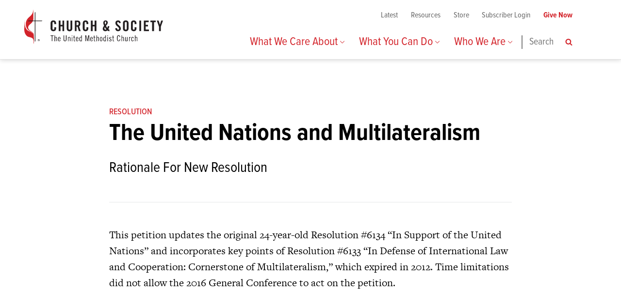

--- FILE ---
content_type: text/html; charset=utf-8
request_url: https://www.umcjustice.org/articles/preview/56ca9df5-b070-4f83-ace6-145c1ce06e42
body_size: 8963
content:
<!DOCTYPE html>
<!--[if lte IE 8]><html class="no-js lte-ie9 lte-ie8" lang="en" dir="ltr"><![endif]-->
<!--[if IE 9]><html class="no-js lte-ie9" lang="en" dir="ltr"><![endif]-->
<!--[if gt IE 9]><!--><html lang="en" dir="ltr" class="no-js"><!--<![endif]-->
<head>
  <meta charset="utf-8">
  <title>The United Nations and Multilateralism • GBCS</title>
  
<meta name="facebook-domain-verification" content="ocvxhaye643kve59t58hu1sh1b1i41" />

<meta name="viewport" content="width=device-width, initial-scale=1.0" />

<link rel="canonical" href="https://www.umcjustice.org/articles/preview/56ca9df5-b070-4f83-ace6-145c1ce06e42" />
<meta name="description" content="Rationale For New Resolution" />

<meta property="og:site_name" content="GBCS" />
<meta property="og:title" content="The United Nations and Multilateralism" />
<meta property="og:description" content="Rationale For New Resolution" />
<meta property="og:url" content="https://www.umcjustice.org/articles/preview/56ca9df5-b070-4f83-ace6-145c1ce06e42" />
<meta property="og:type" content="article" />
<meta property="og:image" content="https://www.umcjustice.org/og-image.png" />

<meta name="twitter:card" content="summary" />
<meta name="twitter:title" content="The United Nations and Multilateralism" />
<meta name="twitter:description" content="Rationale For New Resolution" />
<meta name="twitter:creator" content="@umcjustice" />
<meta name="twitter:image:src" content="https://www.umcjustice.org/og-image.png" />
<meta name="twitter:domain" content="https://www.umcjustice.org/" />

<script type="application/ld+json">
{
  "@context": "http://schema.org",
  "@type": "Organization",
  "name": "The General Board of Church and Society",
  "url": "https://www.umcjustice.org/",
  "logo": "https://www.umcjustice.org/app-icon.png",
  "sameAs": [
    "https://facebook.com/umcjustice",
    "https://twitter.com/umcjustice"
  ]
}
</script>

<link rel="shortcut icon" type="image/x-icon" href="https://www.umcjustice.org/favicon.ico" />

<meta name="apple-mobile-web-app-title" content="The General Board of Church and Society" />
<link rel="apple-touch-icon" href="https://www.umcjustice.org/app-icon.png" />

<link rel="icon" sizes="196x196" href="https://www.umcjustice.org/app-icon.png" />

<meta name="theme-color" content="#d3232a" />

<meta name="google-site-verification" content="2SHnu0fOpkR40ofBdSDrH1sfshbg-HD4TTsNsf5sCJQ" />
  <meta name="csrf-param" content="authenticity_token" />
<meta name="csrf-token" content="Lt2-IDYAvVnMpLz3eP13AnqhdXXYbgZyHhYbDrDh0_atn0nCed8nZFQZvVvJ2OP-zKNggXP_frn7jxBQN9_Awg" />

    <link rel="dns-prefetch preconnect" href="https://gbcs-prod.s3.amazonaws.com">

  <!-- Google Tag Manager (noscript) -->
  <noscript><iframe src="https://www.googletagmanager.com/ns.html?id=GTM-5FZ8LVN"
  height="0" width="0" style="display:none;visibility:hidden"></iframe></noscript>
  <!-- End Google Tag Manager (noscript) -->

  <link rel="preload" as="font" crossorigin="crossorigin" type="font/woff2" href="https://use.typekit.net/af/9ba257/00000000000000003b9aefc7/27/l?primer=7cdcb44be4a7db8877ffa5c0007b8dd865b3bbc383831fe2ea177f62257a9191&fvd=n7&v=3">
  <link rel="preload" as="font" crossorigin="crossorigin" type="font/woff2" href="https://use.typekit.net/af/294dd0/00000000000000003b9aefcf/27/l?primer=7cdcb44be4a7db8877ffa5c0007b8dd865b3bbc383831fe2ea177f62257a9191&fvd=n4&v=3">
  <link rel="preload" as="font" crossorigin="crossorigin" type="font/woff2" href="https://use.typekit.net/af/8f43ca/00000000000000003b9aefd0/27/l?primer=7cdcb44be4a7db8877ffa5c0007b8dd865b3bbc383831fe2ea177f62257a9191&fvd=i4&v=3">
  <link rel="preload" as="font" crossorigin="crossorigin" type="font/woff2" href="https://use.typekit.net/af/697926/00000000000000003b9aefd1/27/l?primer=7cdcb44be4a7db8877ffa5c0007b8dd865b3bbc383831fe2ea177f62257a9191&fvd=n6&v=3">
  <link rel="preload" as="font" crossorigin="crossorigin" type="font/woff2" href="https://use.typekit.net/af/9679e5/00000000000000003b9aefcd/27/l?primer=7cdcb44be4a7db8877ffa5c0007b8dd865b3bbc383831fe2ea177f62257a9191&fvd=n5&v=3">
  <link rel="preload" as="font" crossorigin="crossorigin" type="font/woff2" href="https://use.typekit.net/af/ac6334/000000000000000000012059/27/l?primer=7cdcb44be4a7db8877ffa5c0007b8dd865b3bbc383831fe2ea177f62257a9191&fvd=n4&v=3">
  <link rel="preload" as="font" crossorigin="crossorigin" type="font/woff2" href="https://use.typekit.net/af/ac6334/000000000000000000012059/27/l?primer=7cdcb44be4a7db8877ffa5c0007b8dd865b3bbc383831fe2ea177f62257a9191&fvd=n4&v=3">
  <link rel="preload" as="font" crossorigin="crossorigin" type="font/woff2" href="https://use.typekit.net/af/5464d5/00000000000000000001205a/27/l?primer=7cdcb44be4a7db8877ffa5c0007b8dd865b3bbc383831fe2ea177f62257a9191&fvd=i4&v=3">
  <link rel="preload" as="font" crossorigin="crossorigin" type="font/woff2" href="https://use.typekit.net/af/04ec74/00000000000000000001205b/27/l?primer=7cdcb44be4a7db8877ffa5c0007b8dd865b3bbc383831fe2ea177f62257a9191&fvd=n7&v=3">

  <link rel="stylesheet" href="/assets/main-c17ee799c6fbbc95bc3c19d8b3ad7ebdf66d13b826e20a04f8cebdad26e14526.css" />

    <script>
  (function() {
    var ua = navigator.userAgent,
        d = document.documentElement,
        classes = d.className;

    // Replace 'no-js' class name with 'js'
    classes = classes.replace('no-js','js');

    // Detect iOS (needed to disable zoom on form elements)
    // http://stackoverflow.com/questions/9038625/detect-if-device-is-ios/9039885#9039885
    if ( /iPad|iPhone|iPod/.test(ua) && !window.MSStream ) {
      classes += ' ua-ios';

      // Add class for version of iOS
      var matches = ua.match(/((\d+_?){2,3})\slike\sMac\sOS\sX/);
      if ( matches ) {
        classes += ' ua-ios-' + matches[1];// e.g. ua-ios-7_0_2
      }

      // Add class for Twitter app
      if ( /Twitter/.test(ua) ) {
        classes += ' ua-ios-twitter';
      }

      // Add class for Chrome browser
      if ( /CriOS/.test(ua) ) {
        classes += ' ua-ios-chrome';
      }
    }

    // Detect Android (needed to disable print links on old devices)
    // http://www.ainixon.me/how-to-detect-android-version-using-js/
    if ( /Android/.test(ua) ) {
      var matches = ua.match(/Android\s([0-9\.]*)/);
      classes += matches ? ' ua-aos ua-aos-' + matches[1].replace(/\./g,'_') : ' ua-aos';
    }

    // Detect webOS (needed to disable optimizeLegibility)
    if ( /webOS|hpwOS/.test(ua) ) {
      classes += ' ua-webos';
    }

    // Detect Samsung Internet browser
    if ( /SamsungBrowser/.test(ua) ) {
      classes += ' ua-samsung';
    }

    // If no sessionStorage support (i.e. IE 7-, Opera Mini), add "fonts-loaded" class immediately (may cause FOUC)
    // http://caniuse.com/#feat=namevalue-storage
    // For modern browsers, if fonts have loaded before, assume they're cached and add class imediately
    if ( typeof sessionStorage == 'undefined' || sessionStorage.fontsLoaded ) {
      classes += ' fonts-loaded';
    }

    // Add classes
    d.className = classes;
  })();
</script>



  <script>
    function getCORS(url, success) {
      var xhr = new XMLHttpRequest();
      if (!('withCredentials' in xhr)) xhr = new XDomainRequest(); // fix IE8/9
      xhr.open('GET', url);
      xhr.onload = success;
      xhr.send();
      return xhr;
    }

    getCORS('https://p.typekit.net/p.css?s=1&k=xrh1jbs&ht=tk&f=143.147.148.149.25138.13464.13465.13466&a=6115467&app=typekit&e=css', function(request) {
      var response = request.currentTarget.response || request.target.responseText;
      // console.log('Typekit tracker loaded');
    });
  </script>

</head>

<body class="Category-health">
  <div class="SkipLinks">
  <ul>
    <li><a href="#nav">Skip to navigation</a></li>
    <li><a href="#main">Skip to main content</a></li>
    <li><a href="#footer">Skip to footer</a></li>
  </ul>
</div>


  <div class="Header" role="banner">
  <div class="Header-wrap">

    <div class="Header-logo">
      <a class="Header-logo-link" href="/">
        <span class="u-screenreader">The General Board of Church and Society Home</span>
        <svg xmlns="http://www.w3.org/2000/svg" viewBox="0 0 423 104" preserveAspectRatio="xMidYMid meet" fill="#231f20" focusable="false" width="286" height="70.32" role="presentation" aria-hidden="true">
  <path fill="#d2232a" d="M28.9 76.8c-.6-5.4-3.1-7.7-8.8-11-9.5-5.4-8.1-12.2-8.1-12.2 0-4 3.4-6.8 9.4-12 2-1.8 3.4-3.8 4.3-5.7l1.3-3.5c.6-2.2.6-4 .6-4.4V0c0-.2-.3.4-.3.4 0 1.4-.2 3.8-1.4 8-2.2 8.3-11.8 14.6-14.3 17.5-5.2 6.4-8 12.3-6.7 22.5.6 4.9 3.3 11.3 8.5 14.9 3.2 2.2 10.4 5.5 11.6 7 1.3 1.5 2.2 5.2 1.6 3.7-.6-1.5-2.8-5.2-11.3-7.9-8.5-2.8-11.1-9.8-13.1-16.8C.3 42.3 1 33.4 1 33.4l-.4.4S.1 59.3.1 61.9c0 2.6.5 7.8 2.8 12C8.5 84.4 13 82.8 20.7 85.5c6.9 2.4 7 6.4 7.4 8.8.5 2.4.5 9.7.5 9.7l.8-.7V86c-.1-1.9.1-3.8-.5-9.2"/>
  <path d="M91.6 44.1v-2.5c0-2.8-1.3-3.9-2.6-3.9-2.2 0-3 1.2-3 3.6v16.3c0 2.4.7 3.6 3 3.6 2 0 2.6-1.2 2.6-3.3V54h5.5v3.7c0 4.6-2.6 8.3-8.3 8.3-5.8 0-8.5-3.7-8.5-8.3V41.2c0-4.6 2.6-8.3 8.5-8.3 5.5 0 8.3 4 8.3 8.9v2.3h-5.5z"/>
  <path d="M104.9 65.6V33.4h5.5v13.1h5.9V33.4h5.5v32.2h-5.5V51.3h-5.9v14.3"/>
  <path d="M129.5 33.4h5.5v24.3c0 2.3 1 3.5 3 3.5s3-1.2 3-3.5V33.4h5.5v24.1c0 5.5-3.2 8.6-8.5 8.6s-8.5-3.1-8.5-8.6V33.4z"/>
  <path d="M159.5 65.6H154V33.4h7.7c6.2 0 9.4 2.6 9.4 9.5 0 5.2-2 7.3-3.9 8.2l4.7 14.6h-5.6l-3.9-13.3c-.7.1-1.9.1-2.9.1v13.1zm0-17.8h2c3 0 4.1-1.2 4.1-5s-1.2-5-4.1-5h-2v10z"/>
  <path d="M189.7 44.1v-2.5c0-2.8-1.3-3.9-2.6-3.9-2.2 0-3 1.2-3 3.6v16.3c0 2.4.7 3.6 3 3.6 2 0 2.6-1.2 2.6-3.3V54h5.5v3.7c0 4.6-2.6 8.3-8.3 8.3-5.8 0-8.5-3.7-8.5-8.3V41.2c0-4.6 2.6-8.3 8.5-8.3 5.5 0 8.3 4 8.3 8.9v2.3h-5.5z"/>
  <path d="M203 65.6V33.4h5.5v13.1h6V33.4h5.5v32.2h-5.5V51.3h-6v14.3"/>
  <path d="M259.6 51.2c-.6 3-1.9 5.7-3.1 8.5.8.7 2 1.4 3.1 1.5V66c-2.3 0-4.6-.8-6.2-2.4-1.8 1.7-3.6 2.4-6.4 2.4-4.7 0-7.7-3.1-7.7-7.5 0-3.4 2-6.7 4.2-9.1-1.2-2.5-2.5-6-2.5-8.9 0-4.3 2.3-7.6 7-7.6 4 0 6.6 2.6 6.6 6.7s-3.1 7-5.5 9.7c1.2 2.3 2.4 4.6 4 6.6.7-2 1.5-3.9 2-6l4.5 1.3zm-11.9 10c1.1 0 1.7-.2 2.5-1-1.7-2-3.3-4.1-4.4-6.5-1 1.4-1.4 2.3-1.4 4 0 1.9 1.4 3.5 3.3 3.5m-.6-15.6c1.3-1.7 2.6-3.7 2.6-5.9 0-2.5-.7-3.5-2-3.5-1.4 0-2.2 1.2-2.2 3.2.1 1.9.8 4.3 1.6 6.2"/>
  <path d="M289 41.3c-.2-2.8-1.7-3.6-3-3.6-1.8 0-2.8 1.2-2.8 3.2 0 5.5 11.2 8.2 11.2 16.8 0 5.3-3.6 8.3-8.8 8.3-5.1 0-8-4.1-8.3-8.9l5.3-.7c.2 3.3 1.5 4.9 3.3 4.9 1.9 0 3.2-1.1 3.2-3 0-6.4-11.2-8-11.2-17.4 0-5.2 3.2-8 8.6-8 4.6 0 7.2 3.3 7.7 7.8l-5.2.6z"/>
  <path d="M300.9 41.2c0-4.6 2.6-8.3 8.5-8.3 5.8 0 8.5 3.7 8.5 8.3v16.6c0 4.6-2.6 8.3-8.5 8.3-5.8 0-8.5-3.7-8.5-8.3V41.2zm5.6 16.4c0 2.4.7 3.6 3 3.6s3-1.2 3-3.6V41.3c0-2.4-.7-3.6-3-3.6-2.2 0-3 1.2-3 3.6v16.3z"/>
  <path d="M336.6 44.1v-2.5c0-2.8-1.3-3.9-2.6-3.9-2.2 0-3 1.2-3 3.6v16.3c0 2.4.7 3.6 3 3.6 2 0 2.6-1.2 2.6-3.3V54h5.5v3.7c0 4.6-2.6 8.3-8.3 8.3-5.8 0-8.5-3.7-8.5-8.3V41.2c0-4.6 2.6-8.3 8.5-8.3 5.5 0 8.3 4 8.3 8.9v2.3h-5.5z"/>
  <path d="M350.8 33.4h5.5v32.2h-5.5z"/>
  <path d="M364.7 65.6V33.4h14.8v4.8h-9.3v8.3h7.1v4.8h-7.1v9.5h9.9v4.8"/>
  <path d="M389.9 38.2h-5.3v-4.8h16.2v4.8h-5.3v27.4h-5.6"/>
  <path d="M416.3 65.6h-5.6V52.2l-6.6-18.8h5.6l3.9 12.3h.1l3.7-12.3h5.6l-6.7 18.8"/>
  <path d="M55.2 33.3H34V7l-1.9 1.8v24.5H12.7l-1.8 1.9h21.2v63.2l1.9-1.7V35.2h19.4"/>
  <path d="M44 96.3c-1.4 0-2.4-1.1-2.4-2.5s1.1-2.5 2.4-2.5 2.4 1.1 2.4 2.5c.1 1.3-1 2.5-2.4 2.5m0 .4c1.7 0 3.1-1.3 3.1-3.1 0-1.7-1.4-3-3.1-3-1.7 0-3.1 1.3-3.1 3 .1 1.8 1.5 3.1 3.1 3.1m-.6-4.2h.7c.5 0 .7.2.7.5 0 .4-.2.5-1 .5h-.5v-1zm0 1.4h.5l1 1.6h.6l-1-1.6c.4-.1.8-.3.8-1s-.4-1-1.2-1h-1.4v3.5h.5v-1.5z"/>
  <path d="M89.6 78.8v1.7h-3.8v16.2h-1.9V80.5h-3.7v-1.7"/>
  <path d="M92.1 78.8h1.8v6.5c.7-.8 2-1.7 2.9-1.7 1.8 0 2.9 1 2.9 3.4v9.7h-1.8v-9.5c0-1.5-.4-2.1-1.4-2.1-.8 0-1.7.6-2.4 1.6v10.1h-1.9v-18z"/>
  <path d="M104.6 90.5v.7c0 3.2.7 4.2 2.4 4.2 1.4 0 1.9-1.3 2.1-2.4l1.7.2c-.3 1.9-1.7 3.7-4.1 3.7-2.8 0-3.9-2-3.9-6.7s1.3-6.7 3.9-6.7c2.8 0 3.9 2.4 3.9 6.1v.8h-6v.1zm4.3-1.4c0-2.8-.5-4-2.1-4-1.3 0-2.1 1-2.1 4h4.2z"/>
  <path d="M121.8 78.8v13.1c0 1.8.5 3.4 2.6 3.4s2.6-1.6 2.6-3.4V78.8h1.9v13.1c0 2.9-1.4 5-4.6 5s-4.6-2.1-4.6-5V78.8h2.1z"/>
  <path d="M133.1 83.9h1.7v1.4c.8-.8 2.1-1.7 3-1.7 1.8 0 2.9 1 2.9 3.4v9.7h-1.8v-9.5c0-1.5-.4-2.1-1.4-2.1-.8 0-1.7.6-2.4 1.6v10.1h-1.8V83.9h-.2z"/>
  <path d="M144.8 78.8h1.8v2.1h-1.8v-2.1zm0 5.1h1.8v12.9h-1.8V83.9z"/>
  <path d="M149.3 83.9h1.7v-4.3h1.8v4.3h2.3v1.5h-2.3v9c0 .7.4 1.3 1.3 1.3.3 0 .7-.1 1.1-.2v1.4c-.5.1-1 .2-1.7.2-1.7 0-2.4-.7-2.4-2.8v-8.9h-1.7v-1.5z"/>
  <path d="M159.2 90.5v.7c0 3.2.7 4.2 2.4 4.2 1.4 0 1.9-1.3 2.1-2.4l1.7.2c-.3 1.9-1.7 3.7-4.1 3.7-2.8 0-3.9-2-3.9-6.7s1.3-6.7 3.9-6.7c2.8 0 3.9 2.4 3.9 6.1v.8h-6v.1zm4.3-1.4c0-2.8-.5-4-2.1-4-1.3 0-2.1 1-2.1 4h4.2z"/>
  <path d="M174.3 95.5c-.6 1-1.6 1.5-2.8 1.5-2 0-3.7-1.7-3.7-6.7s1.7-6.7 3.7-6.7c1 0 1.8.6 2.3 1.2v-5.9h1.8v14.4c0 1.7.1 2.8.3 3.5h-1.7l.1-1.3zm-.3-9.3c-.5-.5-1.2-1.2-1.9-1.2-1.5 0-2.3 1.3-2.3 5.2 0 3.9 1 5.2 2.4 5.2.5 0 1.4-.5 1.9-1.3v-7.9h-.1z"/>
  <path d="M189 78.8l3.1 13.5 3.1-13.5h3.1v17.9h-1.8V80.3l-3.7 16.4h-1.3l-3.7-16.4h-.1v16.4h-1.8V78.8"/>
  <path d="M202.9 90.5v.7c0 3.2.7 4.2 2.4 4.2 1.4 0 1.9-1.3 2.1-2.4l1.7.2c-.3 1.9-1.7 3.7-4.1 3.7-2.8 0-3.9-2-3.9-6.7s1.3-6.7 3.9-6.7c2.8 0 3.9 2.4 3.9 6.1v.8h-6v.1zm4.3-1.4c0-2.8-.5-4-2.1-4-1.3 0-2.1 1-2.1 4h4.2z"/>
  <path d="M210.7 83.9h1.7v-4.3h1.8v4.3h2.3v1.5h-2.3v9c0 .7.4 1.3 1.3 1.3.3 0 .7-.1 1.1-.2v1.4c-.5.1-1 .2-1.7.2-1.7 0-2.4-.7-2.4-2.8v-8.9h-1.7v-1.5z"/>
  <path d="M219.8 78.8h1.8v6.5c.7-.8 2-1.7 2.9-1.7 1.8 0 2.9 1 2.9 3.4v9.7h-1.8v-9.5c0-1.5-.4-2.1-1.4-2.1-.8 0-1.7.6-2.4 1.6v10.1H220v-18h-.2z"/>
  <path d="M234.4 83.6c2.6 0 3.9 2 3.9 6.7S237 97 234.4 97c-2.8 0-3.9-2-3.9-6.7s1.2-6.7 3.9-6.7m0 11.9c1.5 0 2.1-1 2.1-5.2s-.6-5.2-2.1-5.2-2.1 1-2.1 5.2c-.1 4.3.6 5.2 2.1 5.2"/>
  <path d="M247.5 95.5c-.6 1-1.6 1.5-2.8 1.5-2 0-3.7-1.7-3.7-6.7s1.7-6.7 3.7-6.7c1 0 1.8.6 2.3 1.2v-5.9h1.8v14.4c0 1.7.1 2.8.3 3.5h-1.7l.1-1.3zm-.4-9.3c-.5-.5-1.2-1.2-1.9-1.2-1.5 0-2.3 1.3-2.3 5.2 0 3.9 1 5.2 2.4 5.2.5 0 1.4-.5 1.9-1.3v-7.9h-.1z"/>
  <path d="M253.3 78.8h1.8v2.1h-1.8v-2.1zm0 5.1h1.8v12.9h-1.8V83.9z"/>
  <path d="M264.3 87.2c-.3-1.2-.7-2-2.2-2-.8 0-1.5.6-1.5 1.6 0 2.6 5.4 2.8 5.4 6.8 0 2-1.5 3.6-3.5 3.6-2.3 0-3.5-1.3-4.1-3.4l1.6-.3c.3 1.2 1.1 2.3 2.3 2.3 1 0 1.9-.8 1.9-1.9 0-3-5.4-3.1-5.4-6.8 0-1.7 1.4-3.1 3.4-3.1s3.2 1.2 3.6 3.1l-1.5.1z"/>
  <path d="M268 83.9h1.7v-4.3h1.8v4.3h2.3v1.5h-2.3v9c0 .7.4 1.3 1.3 1.3.3 0 .7-.1 1.1-.2v1.4c-.5.1-1 .2-1.7.2-1.7 0-2.4-.7-2.4-2.8v-8.9H268v-1.5z"/>
  <path d="M290.4 84.2c-.2-2.9-1.2-4-2.6-4-2.2 0-3.3 2-3.3 7.5s1 7.5 3.3 7.5c1.8 0 2.9-1.3 2.9-4.6h1.9c0 3.9-1.8 6.1-4.9 6.1-3.2 0-5.2-2.4-5.2-9.2 0-6.8 2-9.2 5.2-9.2 2.6 0 4.2 1.8 4.6 5.6h-1.8v.3z"/>
  <path d="M296.2 78.8h1.8v6.5c.7-.8 2-1.7 2.9-1.7 1.8 0 2.9 1 2.9 3.4v9.7H302v-9.5c0-1.5-.4-2.1-1.4-2.1-.8 0-1.7.6-2.4 1.6v10.1h-1.8v-18h-.2z"/>
  <path d="M315.2 96.7h-1.7v-1.4c-.8.8-2.1 1.7-3 1.7-1.8 0-2.9-1-2.9-3.4v-9.7h1.8v9.5c0 1.5.4 2.1 1.4 2.1.8 0 1.7-.6 2.4-1.6v-10h1.8v12.8h.2z"/>
  <path d="M319.3 83.9h1.8v1.6c1.1-1.6 1.9-1.8 3.3-1.8v1.7c-1.4 0-2.3.4-3.3 2.3v9.2h-1.8v-13z"/>
  <path d="M332 87.7c-.2-1.9-1-2.5-2-2.5-1.5 0-2.1 1-2.1 5.2s.6 5.2 2.1 5.2c1.2 0 1.8-.6 2.1-2.9h1.7c-.3 2.5-1.5 4.3-3.8 4.3-2.8 0-3.9-2-3.9-6.7s1.3-6.7 3.9-6.7c2.3 0 3.4 1.5 3.8 4H332z"/>
  <path d="M337.2 78.8h1.8v6.5c.7-.8 2-1.7 2.9-1.7 1.8 0 2.9 1 2.9 3.4v9.7H343v-9.5c0-1.5-.4-2.1-1.4-2.1-.8 0-1.7.6-2.4 1.6v10.1h-1.8v-18h-.2z"/>
</svg>
      </a>
    </div>

    <a class="Header-navToggle no-js-hide" href="#nav" data-no-jump>
      <div class="Header-navToggle-icon-wrapper">
        <div class="Header-navToggle-icon" aria-hidden="true"></div>
      </div>
      <span class="Header-navToggle-text">Menu</span>
    </a>

    <div id="nav" class="Nav" role="navigation" aria-label="Primary Navigation">
  <div class="Nav-main">
    <form class="Nav-main-search-mobile" action="/search">
      <label for="Nav-mobile-search" class="u-screenreader">Search</label>
      <input type="text" id="Nav-mobile-search" class="Nav-main-search-input" placeholder="Search" name="q">
      <button type="submit" class="Nav-main-search-button">
        <span class="u-screenreader">Search</span>
        <svg version="1.1" baseProfile="full" xmlns="http://www.w3.org/2000/svg" viewBox="0 0 26 28" height="32" width="32" preserveAspectRatio="xMidYMid meet">
          <path d="M18 13q0-2.9-2.06-4.95T11 6 6.05 8.06 4 13t2.05 4.95T11 20t4.95-2.06T18 13zm8 13q0 .8-.6 1.4T24 28q-.84 0-1.4-.6l-5.37-5.34Q14.43 24 11 24q-2.23 0-4.27-.87T3.2 20.8.88 17.26 0 13t.87-4.27T3.2 5.2t3.53-2.33T11 2t4.27.87T18.8 5.2t2.33 3.53T22 13q0 3.44-1.94 6.23l5.36 5.36q.58.57.58 1.4z"/>
        </svg>
      </button>
    </form>

    <ul class="Nav-main-items">
        <li class="Nav-main-item">
          <a class="Nav-main-link Nav-link--withSubMenu" href="#subnav1" data-no-jump >What We Care About
            <svg width="32" height="32" xmlns="http://www.w3.org/2000/svg" viewBox="0 0 18.44 10.99" focusable="false" class="Nav-link-toggle" preserveAspectRatio="xMidYMid meet" role="img" aria-hidden="true"><polygon points="17.52 0 9.22 8.59 0.92 0 0 1.54 9.22 10.99 18.44 1.54 17.52 0"/></svg>
          </a>

            <ul id="subnav1" class="Nav-subMenu-items">
                <li class="Nav-subMenu-item"><a class="Nav-subMenu-link" href="/what-we-care-about/economic-health-and-gender-justice">Economic, Health, and Gender Justice</a></li>
                <li class="Nav-subMenu-item"><a class="Nav-subMenu-link" href="/what-we-care-about/civil-and-human-rights">Civil and Human Rights</a></li>
                <li class="Nav-subMenu-item"><a class="Nav-subMenu-link" href="/what-we-care-about/environmental-justice">Environmental Justice</a></li>
                <li class="Nav-subMenu-item"><a class="Nav-subMenu-link" href="/what-we-care-about/peace-with-justice">Peace with Justice</a></li>
                <li class="Nav-subMenu-item"><a class="Nav-subMenu-link" href="/what-we-care-about/united-nations-and-international-affairs">United Nations and International Affairs</a></li>
                <li class="Nav-subMenu-item"><a class="Nav-subMenu-link" href="/what-we-care-about/church-and-society-position-statements">Church and Society Position Statements</a></li>
            </ul>
        </li>
        <li class="Nav-main-item">
          <a class="Nav-main-link Nav-link--withSubMenu" href="#subnav2" data-no-jump >What You Can Do
            <svg width="32" height="32" xmlns="http://www.w3.org/2000/svg" viewBox="0 0 18.44 10.99" focusable="false" class="Nav-link-toggle" preserveAspectRatio="xMidYMid meet" role="img" aria-hidden="true"><polygon points="17.52 0 9.22 8.59 0.92 0 0 1.54 9.22 10.99 18.44 1.54 17.52 0"/></svg>
          </a>

            <ul id="subnav2" class="Nav-subMenu-items">
                <li class="Nav-subMenu-item"><a class="Nav-subMenu-link" href="/what-you-can-do/take-action-2025">Take Action 2025</a></li>
                <li class="Nav-subMenu-item"><a class="Nav-subMenu-link" href="/what-you-can-do/letters-to-my-daughters">Letters To My Daughters</a></li>
                <li class="Nav-subMenu-item"><a class="Nav-subMenu-link" href="/what-you-can-do/seminars-trainings">Seminars &amp; Trainings</a></li>
                <li class="Nav-subMenu-item"><a class="Nav-subMenu-link" href="/what-you-can-do/internships">Internships</a></li>
                <li class="Nav-subMenu-item"><a class="Nav-subMenu-link" href="/what-you-can-do/grants">Grants</a></li>
                <li class="Nav-subMenu-item"><a class="Nav-subMenu-link" href="/what-you-can-do/donate">Donate</a></li>
                <li class="Nav-subMenu-item"><a class="Nav-subMenu-link" href="/what-you-can-do/subscribe">Subscribe</a></li>
                <li class="Nav-subMenu-item"><a class="Nav-subMenu-link" href="/what-you-can-do/grassroots-organizing">Grassroots Organizing</a></li>
            </ul>
        </li>
        <li class="Nav-main-item">
          <a class="Nav-main-link Nav-link--withSubMenu" href="#subnav3" data-no-jump >Who We Are
            <svg width="32" height="32" xmlns="http://www.w3.org/2000/svg" viewBox="0 0 18.44 10.99" focusable="false" class="Nav-link-toggle" preserveAspectRatio="xMidYMid meet" role="img" aria-hidden="true"><polygon points="17.52 0 9.22 8.59 0.92 0 0 1.54 9.22 10.99 18.44 1.54 17.52 0"/></svg>
          </a>

            <ul id="subnav3" class="Nav-subMenu-items">
                <li class="Nav-subMenu-item"><a class="Nav-subMenu-link" href="/who-we-are/overview">Overview</a></li>
                <li class="Nav-subMenu-item"><a class="Nav-subMenu-link" href="/who-we-are/the-united-methodist-church">The United Methodist Church</a></li>
                <li class="Nav-subMenu-item"><a class="Nav-subMenu-link" href="/who-we-are/social-principles-as-adopted-by-general-conference-charlotte-2024"> Social Principles as Adopted by General Conference Charlotte, 2024 </a></li>
                <li class="Nav-subMenu-item"><a class="Nav-subMenu-link" href="/who-we-are/board-of-directors">Board of Directors</a></li>
                <li class="Nav-subMenu-item"><a class="Nav-subMenu-link" href="/who-we-are/resolutions-adopted-by-general-conference-charlotte">Resolutions Adopted by General Conference Charlotte </a></li>
                <li class="Nav-subMenu-item"><a class="Nav-subMenu-link" href="/who-we-are/meet-the-staff">Meet the Staff</a></li>
                <li class="Nav-subMenu-item"><a class="Nav-subMenu-link" href="/who-we-are/annual-conference-connections">Annual Conference Connections</a></li>
                <li class="Nav-subMenu-item"><a class="Nav-subMenu-link" href="/who-we-are/the-united-methodist-building">The United Methodist Building</a></li>
                <li class="Nav-subMenu-item"><a class="Nav-subMenu-link" href="/who-we-are/careers-and-internships">Careers and Internships</a></li>
                <li class="Nav-subMenu-item"><a class="Nav-subMenu-link" href="/who-we-are/partnerships">Partnerships</a></li>
                <li class="Nav-subMenu-item"><a class="Nav-subMenu-link" href="/who-we-are/justice-takes-courage-podcast">Justice Takes Courage Podcast</a></li>
                <li class="Nav-subMenu-item"><a class="Nav-subMenu-link" href="/who-we-are/contact-us">Contact Us</a></li>
                <li class="Nav-subMenu-item"><a class="Nav-subMenu-link" href="/who-we-are/gbcs-2025-year-end-report">GBCS 2025 Year-End Report</a></li>
            </ul>
        </li>
    </ul>

    <form class="Nav-main-search" action="/search">
      <label for="Nav-main-search" class="u-screenreader">Search</label>
      <input type="text" id="Nav-main-search" class="Nav-main-search-input" placeholder="Search" name="q">
      <button type="submit" class="Nav-main-search-button">
        <span class="u-screenreader">Search</span>
        <svg version="1.1" baseProfile="full" xmlns="http://www.w3.org/2000/svg" viewBox="0 0 26 28" height="32" width="32" preserveAspectRatio="xMidYMid meet">
          <path d="M18 13q0-2.9-2.06-4.95T11 6 6.05 8.06 4 13t2.05 4.95T11 20t4.95-2.06T18 13zm8 13q0 .8-.6 1.4T24 28q-.84 0-1.4-.6l-5.37-5.34Q14.43 24 11 24q-2.23 0-4.27-.87T3.2 20.8.88 17.26 0 13t.87-4.27T3.2 5.2t3.53-2.33T11 2t4.27.87T18.8 5.2t2.33 3.53T22 13q0 3.44-1.94 6.23l5.36 5.36q.58.57.58 1.4z"/>
        </svg>
      </button>
    </form>

  </div>

  <div class="Nav-utility">
    <ul class="Nav-utility-items">
      <li class="Nav-utility-item">
        <a class="Nav-utility-link" href="/latest">Latest</a>
      </li>
      <li class="Nav-utility-item">
        <a class="Nav-utility-link" href="/resources">Resources</a>
      </li>
      <li class="Nav-utility-item">
        <a class="Nav-utility-link" href="https://store.umcjustice.org">Store</a>
      </li>
      <li class="Nav-utility-item">
        <a class="Nav-utility-link" href="https://secure.everyaction.com/p/tJFIje7nRU2t5O9teQL9UQ2">Subscriber Login</a>
      </li>
      <li class="Nav-utility-item">
        <a class="Nav-utility-link -donate" href="https://www.umcjustice.org/what-you-can-do/advocacy/donate">Give Now</a>
      </li>
    </ul>
  </div>
</div>


  </div>
</div>


  <div id="main" class="Main " role="main">
    





	<div class="l-padding">
	   <div class="l-wrap">

	    	<div class="Breadcrumbs">
	<ul class="Breadcrumbs-items" itemscope itemtype="http://schema.org/BreadcrumbList">
			<li class="Breadcrumbs-item" itemprop="itemListElement" itemscope itemtype="http://schema.org/ListItem">
	  		<a class="Breadcrumbs-link" href=""></a>
			</li>
			<li class="Breadcrumbs-item" itemprop="itemListElement" itemscope itemtype="http://schema.org/ListItem">
	  		<a class="Breadcrumbs-link" href=""></a>
			</li>
	</ul>
</div>


	      <div class="Article l-wrap--narrow">
	      	<a class="Article-taxonomy" href="">resolution</a>
					<h1>The United Nations and Multilateralism</h1>
					<p class="Article-summary">Rationale For New Resolution</p>


					<hr />

					<figure class="Article-feature-image">
					</figure>

					<div class="Article-body u-richtext u-richtext--scale u-mb5">

						<p>This petition updates the original 24-year-old Resolution #6134 “In Support of the United Nations” and incorporates key points of Resolution #6133 “In Defense of International Law and Cooperation: Cornerstone of Multilateralism,” which expired in 2012. Time limitations did not allow the 2016 General Conference to act on the petition.</p>


					</div>
				</div>
			</div>
	  </div>


	 

  </div>

  <div class="Footer l-padding" id="footer" role="contentinfo">
    <div class="Footer-top l-wrap">
      <div class="Footer-top-logo">
        <a class="Footer-top-logo-link" href="/">
          <img alt="The General Board of Church and Society" width="416" src="/assets/gbcs-logo-tagline-6912e7487fa9a16bd10510e2486e25974e88920ec926dddfc90c7adee33edb31.svg" />
        </a>
      </div>

      <div class="Shortcode-email ">
	<div class="Shortcode-email-bkg"></div>
	<p class="Shortcode-email-title">Become a Subscriber</p>
  <p class="Shortcode-email-subtitle">Sign up for email updates</p>

	<form class="Shortcode-email-form u-form js-validate" name="data" action="/signup/create" method="post">

		<div class="u-screenreader">
			<label for="address">Leave this blank if you are human</label>
			<input type="text" id="address" name="address" tabindex="-1" value="">
		</div>

    <div class="Shortcode-email-form-col">
  		<label for="email">
  			<span class="u-screenreader">Email (required)</span>
  			<span class="is-hidden" data-validate="error" role="alert">Please enter a valid email address</span>
  		</label>
  		<input type="email" id="email" name="email" placeholder="Email Address" data-validate="email" aria-required="true">
    </div>

    <div class="Shortcode-email-form-col">
  		<label for="zip">
  			<span class="u-screenreader">Postal Code (required)</span>
  			<span class="is-hidden" data-validate="error" role="alert">Please enter a valid ZIP code</span>
  		</label>
  		<input type="text" id="zip" name="zip" placeholder="Postal Code" data-validate="zip" aria-required="true">
    </div>

    <div class="Shortcode-email-form-col">
  		<input class="Shortcode-submit" type="submit" value="Join Us" data-validate="submit" data-no-jump>
    </div>
	</form>
</div>

    </div>
    <div class="Footer-bottom l-wrap">

      <div class="Footer-bottom-contact Footer-bottom-row">
        <p class="Footer-title">Contact Us</p>
        <div class="Footer-bottom-contact-row">
          <div class="Footer-bottom-contact-col">
            <div class="Footer-bottom-contact-text">
              <p>Washington D.C. Office</p>
              <p>100 Maryland Ave N.E.</p>
              <p>Washington, DC 20002</p>
              <p>202.488.5600</p>
              <p>gbcs@umcjustice.org</p>
            </div>
          </div>
          <div class="Footer-bottom-contact-col">
            <div class="Footer-bottom-contact-text">
              <p>New York Office</p>
              <p>Church Center for the United Nations</p>
              <p>777 United Nations Plaza, Suite 7C</p>
              <p>New York, NY 10017</p>
              <p>212.973.1702</p>
              <p>gbcs@umcjustice.org</p>
            </div>
          </div>
        </div>
      </div>

      <div class="Footer-bottom-links Footer-bottom-row">
        <p class="Footer-title">Quick Links</p>
        <ul class="Footer-bottom-links-items">
          <li class="Footer-bottom-links-item"><a class="Footer-link" href="/latest">Latest</a></li>
          <li class="Footer-bottom-links-item"><a class="Footer-link" href="/resources">Resources</a></li>
          <li class="Footer-bottom-links-item"><a class="Footer-link" href="https://store.umcjustice.org">Store</a></li>
          <li class="Footer-bottom-links-item"><a class="Footer-link" href="https://www.umcjustice.org/what-you-can-do/advocacy/donate">Give now</a></li>
        </ul>
      </div>

      <div class="Footer-bottom-connect Footer-bottom-row">
        <p class="Footer-title">Connect with Us</p>
        <ul class="Footer-bottom-connect-items">
          <li class="Footer-bottom-connect-item"><a href="https://www.facebook.com/umcjustice" class="Footer-connect-link"><svg class="facebook-icon" width="19" height="19" viewBox="0 0 1792 1792" xmlns="http://www.w3.org/2000/svg"><path d="M1579 128q35 0 60 25t25 60v1366q0 35-25 60t-60 25h-391v-595h199l30-232h-229v-148q0-56 23.5-84t91.5-28l122-1v-207q-63-9-178-9-136 0-217.5 80t-81.5 226v171h-200v232h200v595h-735q-35 0-60-25t-25-60v-1366q0-35 25-60t60-25h1366z"/></svg>Facebook</a></li>
          <li class="Footer-bottom-connect-item"><a href="https://www.instagram.com/umcjustice_gbcs" class="Footer-connect-link"><svg class="instagram-icon" width="19" height="19" xmlns="http://www.w3.org/2000/svg" width="18" height="18" fill="none"><g clip-path="url(#clip0_1109_165)"><path fill="#000" fill-rule="evenodd" d="M13.167.667H4.833A4.155 4.155 0 0 0 1.78 2 4.152 4.152 0 0 0 .667 4.834v8.333c0 1.094.422 2.09 1.112 2.834a4.156 4.156 0 0 0 3.054 1.333h8.334a4.16 4.16 0 0 0 3.333-1.666 4.148 4.148 0 0 0 .833-2.501V4.834c0-1.095-.421-2.09-1.111-2.834A4.155 4.155 0 0 0 13.166.667Zm-3.789 5.99a2.333 2.333 0 1 0-.684 4.615 2.333 2.333 0 0 0 .684-4.616ZM7.04 5.116a4.333 4.333 0 1 1 3.992 7.693A4.333 4.333 0 0 1 7.04 5.118Zm6.543-1.7a1 1 0 1 0 0 2h.009a1 1 0 1 0 0-2h-.009Z" clip-rule="evenodd"/></g><defs><clipPath id="clip0_1109_165"><path fill="#fff" d="M0 0h18v18H0z"/></clipPath></defs></svg>Instagram</a></li>
          <li class="Footer-bottom-connect-item"><a href="https://www.youtube.com/user/GBCSVideo" class="Footer-connect-link"><svg class="youtube-icon" width="19" height="19" viewBox="0 0 1792 1792" xmlns="http://www.w3.org/2000/svg"><path d="M1280 896q0-37-30-54l-512-320q-31-20-65-2-33 18-33 56v640q0 38 33 56 16 8 31 8 20 0 34-10l512-320q30-17 30-54zm512 0q0 96-1 150t-8.5 136.5-22.5 147.5q-16 73-69 123t-124 58q-222 25-671 25t-671-25q-71-8-124.5-58t-69.5-123q-14-65-21.5-147.5t-8.5-136.5-1-150 1-150 8.5-136.5 22.5-147.5q16-73 69-123t124-58q222-25 671-25t671 25q71 8 124.5 58t69.5 123q14 65 21.5 147.5t8.5 136.5 1 150z"/></svg>YouTube</a></li>
          <li class="Footer-bottom-connect-item"><a href="https://www.flickr.com/photos/gbcsumc" class="Footer-connect-link"><svg class="Flickr-icon" width="19" height="19" viewBox="0 0 1792 1792" xmlns="http://www.w3.org/2000/svg"><path d="M1376 128q119 0 203.5 84.5t84.5 203.5v960q0 119-84.5 203.5t-203.5 84.5h-960q-119 0-203.5-84.5t-84.5-203.5v-960q0-119 84.5-203.5t203.5-84.5h960zm-550 768q0-88-62-150t-150-62-150 62-62 150 62 150 150 62 150-62 62-150zm564 0q0-88-62-150t-150-62-150 62-62 150 62 150 150 62 150-62 62-150z"/></svg>Flickr</a></li>
        </ul>
      </div>

      <div class="Footer-legal">
        <span class="Footer-legal-copyright">&copy; 2026 General Board of Church and Society of The United Methodist Church</span>
        <a class="Footer-legal-link" href="/who-we-are/contact-us/terms-of-service">Terms of Service</a>
      </div>
    </div>

    <!--
    <div class="vcard" itemscope itemtype="http://schema.org/Organization">
      <p class="org u-hide" itemprop="name">Threespot</p>
      <a class="adr" href="https://goo.gl/xdWbgj" itemprop="address" itemscope itemtype="http://schema.org/PostalAddress">
        <span class="street-address" itemprop="streetAddress">806 7th St NW, Suite 201</span><br>
        <span class="locality" itemprop="addressLocality">Washington</span>,
        <span class="region" itemprop="addressRegion">DC</span>
        <span class="postal-code" itemprop="postalCode">20001</span>
      </a>
      <p><a class="tel" href="tel:+12024711000" itemprop="telephone">202.471.1000</a></p>
      <p><span class="email" itemprop="email" data-email="hello[at]threespot.com">hello[at]threespot.com</span></p>
    </div>
    -->
</div>


  <script src="/packs/js/preload-41f3db991db2f655f518.js"></script>
  <script src="/packs/js/main-7171a9687ebafcfa9cb8.js"></script>

  <!-- Google Tag Manager -->
    <script>(function(w,d,s,l,i){w[l]=w[l]||[];w[l].push({'gtm.start':
    new Date().getTime(),event:'gtm.js'});var f=d.getElementsByTagName(s)[0],
    j=d.createElement(s),dl=l!='dataLayer'?'&l='+l:'';j.async=true;j.src=
    'https://www.googletagmanager.com/gtm.js?id='+i+dl;f.parentNode.insertBefore(j,f);
    })(window,document,'script','dataLayer','GTM-5FZ8LVN');</script>
  <!-- End Google Tag Manager -->
</body>
</html>


--- FILE ---
content_type: text/css
request_url: https://www.umcjustice.org/assets/main-c17ee799c6fbbc95bc3c19d8b3ad7ebdf66d13b826e20a04f8cebdad26e14526.css
body_size: 17420
content:
@font-face{font-display:fallback;font-family:"proxima-nova-condensed";src:url("https://use.typekit.net/af/9ba257/00000000000000003b9aefc7/27/l?primer=7cdcb44be4a7db8877ffa5c0007b8dd865b3bbc383831fe2ea177f62257a9191&fvd=n7&v=3") format("woff2"),url("https://use.typekit.net/af/9ba257/00000000000000003b9aefc7/27/d?primer=7cdcb44be4a7db8877ffa5c0007b8dd865b3bbc383831fe2ea177f62257a9191&fvd=n7&v=3") format("woff");font-style:normal;font-weight:700}@font-face{font-display:fallback;font-family:"proxima-nova-condensed";src:url("https://use.typekit.net/af/294dd0/00000000000000003b9aefcf/27/l?primer=7cdcb44be4a7db8877ffa5c0007b8dd865b3bbc383831fe2ea177f62257a9191&fvd=n4&v=3") format("woff2"),url("https://use.typekit.net/af/294dd0/00000000000000003b9aefcf/27/d?primer=7cdcb44be4a7db8877ffa5c0007b8dd865b3bbc383831fe2ea177f62257a9191&fvd=n4&v=3") format("woff");font-style:normal;font-weight:400}@font-face{font-display:fallback;font-family:"proxima-nova-condensed";src:url("https://use.typekit.net/af/8f43ca/00000000000000003b9aefd0/27/l?primer=7cdcb44be4a7db8877ffa5c0007b8dd865b3bbc383831fe2ea177f62257a9191&fvd=i4&v=3") format("woff2"),url("https://use.typekit.net/af/8f43ca/00000000000000003b9aefd0/27/d?primer=7cdcb44be4a7db8877ffa5c0007b8dd865b3bbc383831fe2ea177f62257a9191&fvd=i4&v=3") format("woff");font-style:italic;font-weight:400}@font-face{font-display:fallback;font-family:"proxima-nova-condensed";src:url("https://use.typekit.net/af/697926/00000000000000003b9aefd1/27/l?primer=7cdcb44be4a7db8877ffa5c0007b8dd865b3bbc383831fe2ea177f62257a9191&fvd=n6&v=3") format("woff2"),url("https://use.typekit.net/af/697926/00000000000000003b9aefd1/27/d?primer=7cdcb44be4a7db8877ffa5c0007b8dd865b3bbc383831fe2ea177f62257a9191&fvd=n6&v=3") format("woff");font-style:normal;font-weight:600}@font-face{font-display:fallback;font-family:"proxima-nova-condensed";src:url("https://use.typekit.net/af/9679e5/00000000000000003b9aefcd/27/l?primer=7cdcb44be4a7db8877ffa5c0007b8dd865b3bbc383831fe2ea177f62257a9191&fvd=n5&v=3") format("woff2"),url("https://use.typekit.net/af/9679e5/00000000000000003b9aefcd/27/d?primer=7cdcb44be4a7db8877ffa5c0007b8dd865b3bbc383831fe2ea177f62257a9191&fvd=n5&v=3") format("woff");font-style:normal;font-weight:500}@font-face{font-display:fallback;font-family:"freight-text-pro";src:url("https://use.typekit.net/af/ac6334/000000000000000000012059/27/l?primer=7cdcb44be4a7db8877ffa5c0007b8dd865b3bbc383831fe2ea177f62257a9191&fvd=n4&v=3") format("woff2"),url("https://use.typekit.net/af/ac6334/000000000000000000012059/27/d?primer=7cdcb44be4a7db8877ffa5c0007b8dd865b3bbc383831fe2ea177f62257a9191&fvd=n4&v=3") format("woff");font-style:normal;font-weight:400}@font-face{font-display:fallback;font-family:"freight-text-pro";src:url("https://use.typekit.net/af/5464d5/00000000000000000001205a/27/l?primer=7cdcb44be4a7db8877ffa5c0007b8dd865b3bbc383831fe2ea177f62257a9191&fvd=i4&v=3") format("woff2"),url("https://use.typekit.net/af/5464d5/00000000000000000001205a/27/d?primer=7cdcb44be4a7db8877ffa5c0007b8dd865b3bbc383831fe2ea177f62257a9191&fvd=i4&v=3") format("woff");font-style:italic;font-weight:400}@font-face{font-display:fallback;font-family:"freight-text-pro";src:url("https://use.typekit.net/af/04ec74/00000000000000000001205b/27/l?primer=7cdcb44be4a7db8877ffa5c0007b8dd865b3bbc383831fe2ea177f62257a9191&fvd=n7&v=3") format("woff2"),url("https://use.typekit.net/af/04ec74/00000000000000000001205b/27/d?primer=7cdcb44be4a7db8877ffa5c0007b8dd865b3bbc383831fe2ea177f62257a9191&fvd=n7&v=3") format("woff");font-style:normal;font-weight:700}*{font-size:inherit;line-height:inherit;margin:0;padding:0;vertical-align:baseline}*,*:before,*:after{-webkit-box-sizing:inherit;box-sizing:inherit}html{-webkit-box-sizing:border-box;box-sizing:border-box;-ms-overflow-style:-ms-autohiding-scrollbar;overflow-y:scroll;-webkit-text-size-adjust:100%;-ms-text-size-adjust:100%}article,aside,details,figcaption,figure,footer,header,main,menu,nav,section,summary{display:block}audio,canvas,progress,video{display:inline-block}audio:not([controls]){display:none;height:0}progress{vertical-align:baseline}template,[hidden]{display:none}[aria-busy='true']{cursor:progress}h1,h2,h3,h4,h5,h6{font-weight:normal}a,area,button,input,label,select,textarea,[tabindex]{-ms-touch-action:manipulation;touch-action:manipulation}img{border:0;height:auto;max-width:100%}ol,ul{list-style:none}table{border-collapse:collapse;border-spacing:0}iframe,object,embed{display:block;max-width:100%;position:relative;z-index:1}b,strong{font-weight:inherit}b,strong{font-weight:bolder}small{font-size:80%}sub,sup{line-height:0;position:relative}sub{bottom:-0.25em}sup{top:-0.5em}pre{overflow:auto}code,kbd,pre,samp{font-family:monospace, monospace;font-size:1em}blockquote[type=cite]{border:0}abbr[title]{border-bottom:0;cursor:help;text-decoration:underline;text-decoration:underline dotted}mark{background-color:#ff0;color:inherit}ins{text-decoration:none}hr{-webkit-box-sizing:content-box;box-sizing:content-box;height:0;overflow:visible}svg:not(:root){overflow:hidden}a{background-color:transparent}a:active,a:hover{outline:0}a[href^='mailto']{word-break:break-all;word-break:break-word}a[href^=tel]{color:inherit;text-decoration:none}a>svg,button>svg{pointer-events:none}button,input,select,textarea{font:inherit}optgroup{font-weight:bold}button,select{text-transform:none}button,input,select{overflow:visible}select::-ms-value{color:currentColor}optgroup{font-weight:bold}fieldset{border:0}legend{border:0;-webkit-box-sizing:border-box;box-sizing:border-box;color:inherit;display:table;max-width:100%;padding:0;white-space:normal}textarea{display:block;overflow:auto;width:100%}button,html input[type='button'],input[type='reset'],input[type='submit']{-webkit-appearance:button}button,label,select,[type='button'],[type='checkbox'],[type='radio'],[type='reset'],[type='submit']{cursor:pointer}[readonly]{cursor:text}[disabled],[aria-disabled]{cursor:default;cursor:not-allowed}button::-moz-focus-inner,input::-moz-focus-inner{padding:0}button:-moz-focusring,input:-moz-focusring{outline:1px dotted ButtonText}[type='email'],[type='number'],[type='password'],[type='search'],[type='tel'],[type='text'],[type='url']{-webkit-appearance:none}[type='checkbox'],[type='radio']{-webkit-box-sizing:border-box;box-sizing:border-box;padding:0}[type='number']::-webkit-inner-spin-button,[type='number']::-webkit-outer-spin-button{height:auto}[type='search']{-webkit-border-radius:0;border-radius:0}[type='search']::-webkit-search-cancel-button,[type='search']::-webkit-search-decoration,[type='search']::-webkit-search-results-button,[type='search']::-webkit-search-results-decoration{-webkit-appearance:none}::-moz-placeholder{opacity:1}html{background-color:#fff;font-size:112.5%}body{font-family:Constantia, Times, Times New Roman, serif;color:#000;font-size:1em;font-weight:normal;line-height:1.4444444444;overflow-x:hidden}.fonts-loaded body{font-family:freight-text-pro, Constantia, Times, Times New Roman, serif}.Main{padding-bottom:3.8888888889rem}@media print{.Main{padding-bottom:0}}.home .Main{margin-bottom:0}a{-webkit-transition:all 150ms ease-in-out;-o-transition:all 150ms ease-in-out;transition:all 150ms ease-in-out;color:#d3232a;text-decoration:none}a,a:link,a:visited{text-decoration:none}a:hover,a:focus,a:active{text-decoration:underline}a:not([class]),a:not([class]):link,a:not([class]):visited{color:#d3232a}a:not([class]):hover,a:not([class]):focus,a:not([class]):active{color:#a71c21}a:hover,a:focus,a:active{color:#931a1e;text-decoration:none}svg{-webkit-transition:fill 150ms ease-in-out;-o-transition:fill 150ms ease-in-out;transition:fill 150ms ease-in-out}.ua-ios input,.ua-ios textarea,.ua-ios select{font-size:1rem !important}[data-whatinput='mouse'] *:focus,[data-whatinput='touch'] *:focus{outline:none}.js-background-image{position:relative}picture.js-background-image{display:block}.js-background-image img{height:100%;left:0;position:absolute;top:0;width:100%;-o-object-fit:cover;object-fit:cover}.no-objectfit .js-background-image{background-position:50% 50%;background-repeat:no-repeat;-webkit-background-size:100% auto;background-size:100% auto;-webkit-background-size:cover;background-size:cover}.no-objectfit .js-background-image img{display:none}.bg-default{background-color:#fff}.bg-black{background-color:#000 !important}.bg-fill-black{fill:#000 !important}.bg-black--after:after{background-color:#000 !important}.bg-black--before:before{background-color:#000 !important}.bg-red{background-color:#d3232a !important}.bg-fill-red{fill:#d3232a !important}.bg-red--after:after{background-color:#d3232a !important}.bg-red--before:before{background-color:#d3232a !important}.bg-second-red{background-color:#d2222a !important}.bg-fill-second-red{fill:#d2222a !important}.bg-second-red--after:after{background-color:#d2222a !important}.bg-second-red--before:before{background-color:#d2222a !important}.bg-third-red{background-color:#d81d22 !important}.bg-fill-third-red{fill:#d81d22 !important}.bg-third-red--after:after{background-color:#d81d22 !important}.bg-third-red--before:before{background-color:#d81d22 !important}.bg-fourth-red{background-color:#972629 !important}.bg-fill-fourth-red{fill:#972629 !important}.bg-fourth-red--after:after{background-color:#972629 !important}.bg-fourth-red--before:before{background-color:#972629 !important}.bg-medium-red{background-color:#a61c22 !important}.bg-fill-medium-red{fill:#a61c22 !important}.bg-medium-red--after:after{background-color:#a61c22 !important}.bg-medium-red--before:before{background-color:#a61c22 !important}.bg-dark-red{background-color:#931a1e !important}.bg-fill-dark-red{fill:#931a1e !important}.bg-dark-red--after:after{background-color:#931a1e !important}.bg-dark-red--before:before{background-color:#931a1e !important}.bg-dropdown-red{background-color:#7a0c10 !important}.bg-fill-dropdown-red{fill:#7a0c10 !important}.bg-dropdown-red--after:after{background-color:#7a0c10 !important}.bg-dropdown-red--before:before{background-color:#7a0c10 !important}.bg-search-gray{background-color:#7f7f7f !important}.bg-fill-search-gray{fill:#7f7f7f !important}.bg-search-gray--after:after{background-color:#7f7f7f !important}.bg-search-gray--before:before{background-color:#7f7f7f !important}.bg-mobile-search-gray{background-color:#b2b2b2 !important}.bg-fill-mobile-search-gray{fill:#b2b2b2 !important}.bg-mobile-search-gray--after:after{background-color:#b2b2b2 !important}.bg-mobile-search-gray--before:before{background-color:#b2b2b2 !important}.bg-bkg-light-gray{background-color:#f6f6f6 !important}.bg-fill-bkg-light-gray{fill:#f6f6f6 !important}.bg-bkg-light-gray--after:after{background-color:#f6f6f6 !important}.bg-bkg-light-gray--before:before{background-color:#f6f6f6 !important}.bg-bkg-dark-gray{background-color:#292929 !important}.bg-fill-bkg-dark-gray{fill:#292929 !important}.bg-bkg-dark-gray--after:after{background-color:#292929 !important}.bg-bkg-dark-gray--before:before{background-color:#292929 !important}.bg-bkg-soft-black{background-color:#0d0d0d !important}.bg-fill-bkg-soft-black{fill:#0d0d0d !important}.bg-bkg-soft-black--after:after{background-color:#0d0d0d !important}.bg-bkg-soft-black--before:before{background-color:#0d0d0d !important}.bg-white{background-color:#fff !important}.bg-fill-white{fill:#fff !important}.bg-white--after:after{background-color:#fff !important}.bg-white--before:before{background-color:#fff !important}.bg-light-pink{background-color:#fff0f0 !important}.bg-fill-light-pink{fill:#fff0f0 !important}.bg-light-pink--after:after{background-color:#fff0f0 !important}.bg-light-pink--before:before{background-color:#fff0f0 !important}.bg-light-gray{background-color:#dbdbdb !important}.bg-fill-light-gray{fill:#dbdbdb !important}.bg-light-gray--after:after{background-color:#dbdbdb !important}.bg-light-gray--before:before{background-color:#dbdbdb !important}.bg-medium-gray{background-color:#ccc !important}.bg-fill-medium-gray{fill:#ccc !important}.bg-medium-gray--after:after{background-color:#ccc !important}.bg-medium-gray--before:before{background-color:#ccc !important}.bg-darkish-gray{background-color:#333 !important}.bg-fill-darkish-gray{fill:#333 !important}.bg-darkish-gray--after:after{background-color:#333 !important}.bg-darkish-gray--before:before{background-color:#333 !important}.bg-twitter{background-color:#1b95e0 !important}.bg-fill-twitter{fill:#1b95e0 !important}.bg-twitter--after:after{background-color:#1b95e0 !important}.bg-twitter--before:before{background-color:#1b95e0 !important}.bg-facebook{background-color:#4267b2 !important}.bg-fill-facebook{fill:#4267b2 !important}.bg-facebook--after:after{background-color:#4267b2 !important}.bg-facebook--before:before{background-color:#4267b2 !important}.c-default{color:#000}.c-white{color:#fff !important}.c-black{color:#000 !important}.c-gray{color:#606060 !important}.c-utility-gray{color:#626262 !important}.c-caption{color:#8f8f8f !important}.c-red{color:#d3232a !important}.c-dark-red{color:#931a1e !important}.c-light-pink{color:#fff0f0 !important}.c-darkish-gray{color:#333 !important}.c-auto[class*="bg-black"]{color:#fff !important}.c-auto[class*="bg-red"]{color:#fff !important}.c-auto[class*="bg-second-red"]{color:#fff !important}.c-auto[class*="bg-third-red"]{color:#fff !important}.c-auto[class*="bg-fourth-red"]{color:#fff !important}.c-auto[class*="bg-medium-red"]{color:#fff !important}.c-auto[class*="bg-dark-red"]{color:#fff !important}.c-auto[class*="bg-dropdown-red"]{color:#fff !important}.c-auto[class*="bg-search-gray"]{color:#000 !important}.c-auto[class*="bg-mobile-search-gray"]{color:#000 !important}.c-auto[class*="bg-bkg-light-gray"]{color:#000 !important}.c-auto[class*="bg-bkg-dark-gray"]{color:#fff !important}.c-auto[class*="bg-bkg-soft-black"]{color:#fff !important}.c-auto[class*="bg-white"]{color:#767676 !important}.c-auto[class*="bg-light-pink"]{color:#000 !important}.c-auto[class*="bg-light-gray"]{color:#000 !important}.c-auto[class*="bg-medium-gray"]{color:#000 !important}.c-auto[class*="bg-darkish-gray"]{color:#fff !important}.c-auto[class*="bg-twitter"]{color:#000 !important}.c-auto[class*="bg-facebook"]{color:#fff !important}[class^="c-"],[class*=" c-"]{fill:currentColor}.f-uppercase{text-transform:uppercase}.f-smallcaps{font-variant:small-caps}.f-title{font-size:36px;line-height:1.2}@media all and (min-width: 20em){.f-title{font-size:211.1111111111%;line-height:1.2}}@media all and (min-width: 23.875em){.f-title{font-size:222.2222222222%}}@media all and (min-width: 27.75em){.f-title{font-size:233.3333333333%}}@media all and (min-width: 31.5625em){.f-title{font-size:244.4444444444%;line-height:1.15}}@media all and (min-width: 35.4375em){.f-title{font-size:255.5555555556%}}@media all and (min-width: 39.3125em){.f-title{font-size:266.6666666667%}}@media all and (min-width: 43.1875em){.f-title{font-size:277.7777777778%;line-height:1.1}}@media all and (min-width: 47.0625em){.f-title{font-size:288.8888888889%}}@media all and (min-width: 50.9375em){.f-title{font-size:300%}}@media all and (min-width: 54.75em){.f-title{font-size:311.1111111111%;line-height:1.05}}@media all and (min-width: 58.625em){.f-title{font-size:322.2222222222%}}@media all and (min-width: 62.5em){.f-title{font-size:333.3333333333%;line-height:1}}.u-form input[type='email'],.u-form input[type='number'],.u-form input[type='password'],.u-form input[type='search'],.u-form input[type='tel'],.u-form input[type='text'],.u-form input[type='url']{background-color:#fff;border:1px solid #bdbdbd;-webkit-border-radius:0;border-radius:0;font-family:Helvetica, Arial, sans-serif;font-size:0.9444444444rem;line-height:1.2;padding:0.6666666667rem 0.6666666667rem 0.5555555556rem;position:relative;-webkit-transition:all 150ms ease-in-out;-o-transition:all 150ms ease-in-out;transition:all 150ms ease-in-out;width:100%}.fonts-loaded .u-form input[type='email'],.fonts-loaded .u-form input[type='number'],.fonts-loaded .u-form input[type='password'],.fonts-loaded .u-form input[type='search'],.fonts-loaded .u-form input[type='tel'],.fonts-loaded .u-form input[type='text'],.fonts-loaded .u-form input[type='url']{font-family:proxima-nova-condensed, Helvetica, Arial, sans-serif}.u-form input[type='email']:focus,.u-form input[type='number']:focus,.u-form input[type='password']:focus,.u-form input[type='search']:focus,.u-form input[type='tel']:focus,.u-form input[type='text']:focus,.u-form input[type='url']:focus{border-color:#292929}.u-form input[type='email']::-webkit-input-placeholder,.u-form input[type='number']::-webkit-input-placeholder,.u-form input[type='password']::-webkit-input-placeholder,.u-form input[type='search']::-webkit-input-placeholder,.u-form input[type='tel']::-webkit-input-placeholder,.u-form input[type='text']::-webkit-input-placeholder,.u-form input[type='url']::-webkit-input-placeholder{color:#606060}.u-form input[type='email']::-moz-placeholder,.u-form input[type='number']::-moz-placeholder,.u-form input[type='password']::-moz-placeholder,.u-form input[type='search']::-moz-placeholder,.u-form input[type='tel']::-moz-placeholder,.u-form input[type='text']::-moz-placeholder,.u-form input[type='url']::-moz-placeholder{color:#606060}.u-form input[type='email']:-ms-input-placeholder,.u-form input[type='number']:-ms-input-placeholder,.u-form input[type='password']:-ms-input-placeholder,.u-form input[type='search']:-ms-input-placeholder,.u-form input[type='tel']:-ms-input-placeholder,.u-form input[type='text']:-ms-input-placeholder,.u-form input[type='url']:-ms-input-placeholder{color:#606060}.u-form input[type='email']::placeholder,.u-form input[type='number']::placeholder,.u-form input[type='password']::placeholder,.u-form input[type='search']::placeholder,.u-form input[type='tel']::placeholder,.u-form input[type='text']::placeholder,.u-form input[type='url']::placeholder{color:#606060}.u-form input[type='email']:disabled,.u-form input[type='number']:disabled,.u-form input[type='password']:disabled,.u-form input[type='search']:disabled,.u-form input[type='tel']:disabled,.u-form input[type='text']:disabled,.u-form input[type='url']:disabled{background-color:#f4f4f4;border-color:#ccc;color:#707070;cursor:not-allowed !important}.u-form input:not([type]),.u-form textarea{background-color:#fff;border:1px solid #bdbdbd;-webkit-border-radius:0;border-radius:0;font-family:Helvetica, Arial, sans-serif;font-size:0.9444444444rem;line-height:1.2;padding:0.6666666667rem 0.6666666667rem 0.5555555556rem;position:relative;-webkit-transition:all 150ms ease-in-out;-o-transition:all 150ms ease-in-out;transition:all 150ms ease-in-out;width:100%}.fonts-loaded .u-form input:not([type]),.fonts-loaded .u-form textarea{font-family:proxima-nova-condensed, Helvetica, Arial, sans-serif}.u-form input:not([type]):focus,.u-form textarea:focus{border-color:#292929}.u-form input:not([type])::-webkit-input-placeholder,.u-form textarea::-webkit-input-placeholder{color:#606060}.u-form input:not([type])::-moz-placeholder,.u-form textarea::-moz-placeholder{color:#606060}.u-form input:not([type]):-ms-input-placeholder,.u-form textarea:-ms-input-placeholder{color:#606060}.u-form input:not([type])::placeholder,.u-form textarea::placeholder{color:#606060}.u-form input:not([type]):disabled,.u-form textarea:disabled{background-color:#f4f4f4;border-color:#ccc;color:#707070;cursor:not-allowed !important}.u-form datalist.is-invalid,.u-form input.is-invalid,.u-form select.is-invalid,.u-form textarea.is-invalid{border-color:#d3232a}.u-form fieldset+fieldset{margin-top:1.6666666667rem}.u-form legend{color:#d3232a;font-size:0.8888888889em;font-weight:600;line-height:1.24;text-transform:uppercase;margin-bottom:1rem}.u-form [data-validate="error"]{color:#d3232a;display:inline-block;font-family:Helvetica, Arial, sans-serif;font-size:0.8333333333em;line-height:1.25}.u-form .is-hidden[data-validate="error"]{display:none !important}.u-form [type="submit"]{background-color:#000;border:0;-webkit-border-radius:28px;border-radius:28px;-webkit-box-shadow:0 5px 9.5px 0.5px rgba(0,0,0,0.2);box-shadow:0 5px 9.5px 0.5px rgba(0,0,0,0.2);color:#fff;font-family:Helvetica, Arial, sans-serif;font-size:1.2222222222rem;font-weight:600;line-height:1.2;padding:0.8333333333rem 1.8333333333rem 0.7222222222rem;-webkit-transition:all 150ms ease-in-out;-o-transition:all 150ms ease-in-out;transition:all 150ms ease-in-out;width:auto}.fonts-loaded .u-form [type="submit"]{font-family:proxima-nova-condensed, Helvetica, Arial, sans-serif}.u-form [type="submit"]:focus,.u-form [type="submit"]:hover{background-color:#606060;-webkit-box-shadow:none;box-shadow:none}.no-js-show{display:none !important}.no-js .no-js-show{display:block !important}.no-js .no-js-hide{display:none !important}.js-hide{display:none !important}.no-js .js-hide{display:block !important}.l-padding{padding-left:0.8333333333rem;padding-right:0.8333333333rem}@media all and (min-width: 20em){.l-padding{padding-left:0.5555555556rem;padding-right:0.5555555556rem}}@media all and (min-width: 25em){.l-padding{padding-left:1.1111111111rem;padding-right:1.1111111111rem}}@media all and (min-width: 37.5em){.l-padding{padding-left:1.6666666667rem;padding-right:1.6666666667rem}}@media print{.l-padding{padding-left:0;padding-right:0}}@media print{.l-padding{padding-left:0;padding-right:0}}.l-wrap{margin-left:auto;margin-right:auto;max-width:1000px}.l-wrap:after{clear:both;content:'';display:table}@media print{.l-wrap{margin-left:0}}.l-wrap--narrow{margin-left:auto;margin-right:auto;max-width:46.1111111111rem}.l-wrap--narrow:after{clear:both;content:'';display:table}@media print{.l-wrap--narrow{margin-left:0}}.l-wrap--wide{margin-left:auto;margin-right:auto;max-width:66.6666666667rem}.l-wrap--wide:after{clear:both;content:'';display:table}@media all and (min-width: 75em){.l-wrap--wide{width:96.6666666667%}}@media print{.l-wrap--wide{margin-left:0}}.u-hide{display:none !important}.u-center{text-align:center !important}.u-scrollable{overflow-x:scroll !important}@media all and (min-width: 20em){.u-nowrap{white-space:nowrap !important}}[data-whatinput='mouse'] .u-no-outline,[data-whatinput='touch'] .u-no-outline{outline:none}.u-mb1{margin-bottom:0.5555555556rem !important}.u-mt1{margin-top:0.5555555556rem !important}.u-mb2{margin-bottom:1.1111111111rem !important}.u-mt2{margin-top:1.1111111111rem !important}.u-mb3{margin-bottom:1.6666666667rem !important}.u-mt3{margin-top:1.6666666667rem !important}.u-mb4{margin-bottom:2.2222222222rem !important}.u-mt4{margin-top:2.2222222222rem !important}.u-mb5{margin-bottom:2.7777777778rem !important}.u-mt5{margin-top:2.7777777778rem !important}.u-mb6{margin-bottom:3.3333333333rem !important}.u-mt6{margin-top:3.3333333333rem !important}.u-mb7{margin-bottom:3.8888888889rem !important}.u-mt7{margin-top:3.8888888889rem !important}.u-mb8{margin-bottom:4.4444444444rem !important}.u-mt8{margin-top:4.4444444444rem !important}.u-mb9{margin-bottom:5rem !important}.u-mt9{margin-top:5rem !important}.u-mb10{margin-bottom:5.5555555556rem !important}.u-mt10{margin-top:5.5555555556rem !important}.u-clearfix:after{clear:both;content:'';display:table}.u-screenreader{border:0;clip:rect(0 0 0 0);height:1px;margin:-1px;overflow:hidden;padding:0;position:absolute;width:1px}[class*="u-aspect--"]{position:relative}[class*="u-aspect--"]:before{content:'';display:block}[class*="u-aspect--"] img,[class*="u-aspect--"] iframe{height:100%;left:0;position:absolute;top:0;width:100%}.u-aspect--wide:before{padding-top:56.25%}.u-aspect--square:before{padding-top:100%}.ActionAlert{-webkit-box-shadow:0 0 10px 0 rgba(0,0,0,0.2);box-shadow:0 0 10px 0 rgba(0,0,0,0.2);padding-bottom:2.2222222222rem;padding-top:2rem;position:relative}.ActionAlert-wrap{display:table;vertical-align:middle}@media all and (max-width: 33.125em){.ActionAlert-wrap{display:block}}.ActionAlert-icon{background:url(/assets/gbcs_bullhorn-7d225a1841c6bb26ee5fd282d51f4e4a828d581df0b052c4afdc1786ff7c6859.svg) center no-repeat;-webkit-background-size:100% 100%;background-size:100%;display:inline-block;height:7.08vw;margin:0 2.2222222222rem 0 1.6666666667rem;max-width:7rem;width:10.5vw}.ActionAlert-icon-wrap{display:table-cell;vertical-align:middle;width:19%}@media all and (max-width: 48em){.ActionAlert-icon-wrap{display:none}}.ActionAlert-content{border-right:1px solid #ccc;color:#000;display:block;margin-right:6.66%;padding-right:6.66%}@media all and (max-width: 33.125em){.ActionAlert-content{border:0;margin-bottom:1.6666666667rem;margin-right:0;padding-right:0}}.ActionAlert-content-wrap{display:table-cell;vertical-align:middle;width:60%}@media all and (max-width: 48em){.ActionAlert-content-wrap{width:70%}}@media all and (max-width: 33.125em){.ActionAlert-content-wrap{display:block;width:100%}}.ActionAlert-title{font-family:Helvetica, Arial, sans-serif;font-size:1.7777777778rem;font-weight:600;line-height:1.1;margin-bottom:0.5555555556rem}.fonts-loaded .ActionAlert-title{font-family:proxima-nova-condensed, Helvetica, Arial, sans-serif}.ActionAlert-description{font-size:1.2222222222rem;line-height:1.45}.ActionAlert-button{background-color:#fff;border:1px solid #bdbdbd;-webkit-border-radius:0;border-radius:0;font-family:Helvetica, Arial, sans-serif;font-size:0.9444444444rem;line-height:1.2;padding:0.6666666667rem 0.6666666667rem 0.5555555556rem;position:relative;-webkit-transition:all 150ms ease-in-out;-o-transition:all 150ms ease-in-out;transition:all 150ms ease-in-out;width:100%;background-color:#000;border:0;-webkit-border-radius:28px;border-radius:28px;-webkit-box-shadow:0 5px 9.5px 0.5px rgba(0,0,0,0.2);box-shadow:0 5px 9.5px 0.5px rgba(0,0,0,0.2);color:#fff;font-family:Helvetica, Arial, sans-serif;font-size:1.2222222222rem;font-weight:600;line-height:1.2;padding:0.8333333333rem 1.8333333333rem 0.7222222222rem;transition:all 150ms ease-in-out;width:auto;background:#d3232a;color:#fff;display:inline-block;margin-bottom:0;text-align:center;white-space:nowrap;width:auto}.fonts-loaded .ActionAlert-button{font-family:proxima-nova-condensed, Helvetica, Arial, sans-serif}.ActionAlert-button:focus{border-color:#292929}.ActionAlert-button::-webkit-input-placeholder{color:#606060}.ActionAlert-button::-moz-placeholder{color:#606060}.ActionAlert-button:-ms-input-placeholder{color:#606060}.ActionAlert-button::placeholder{color:#606060}.ActionAlert-button:disabled{background-color:#f4f4f4;border-color:#ccc;color:#707070;cursor:not-allowed !important}.fonts-loaded .ActionAlert-button{font-family:proxima-nova-condensed, Helvetica, Arial, sans-serif}.ActionAlert-button:focus,.ActionAlert-button:hover{background-color:#606060;-webkit-box-shadow:none;box-shadow:none}.ActionAlert-button:hover,.ActionAlert-button:focus,.ActionAlert-button:active{background:#931a1e;color:#fff}.ActionAlert-button.-full{margin-top:20px;width:100%}.ActionAlert-button-wrap{display:table-cell;vertical-align:middle}.Action{float:right;margin:0.5555555556rem 0 1.6666666667rem 1.6666666667rem;-webkit-box-shadow:0 0 10px 0 rgba(0,0,0,0.2);box-shadow:0 0 10px 0 rgba(0,0,0,0.2);background:#a61c22;color:#fff;padding:36px 30px;position:relative;width:100%}@media print{.Action{display:none !important}}@media all and (min-width: 71.25em){.Action{margin-right:-10%}}@media all and (min-width: 48em){.Action{width:37.7%}}.Action-bkg{background:url(/assets/gbcs_background_shape-cc8e9701affaf87a4cadf359de050489572a1e10a1a8bc095ae6049892185393.svg) -10% 20% no-repeat;-webkit-background-size:188px 669px;background-size:188px 669px;height:100%;left:0;opacity:0.17;position:absolute;top:0;width:100%}.Action-title{font-family:Helvetica, Arial, sans-serif;font-size:1.7777777778rem;font-weight:600;line-height:1.1;margin-bottom:0.5555555556rem}.fonts-loaded .Action-title{font-family:proxima-nova-condensed, Helvetica, Arial, sans-serif}.Action-description{font-size:1.2222222222rem;line-height:1.45}.Action-button{background-color:#fff;border:1px solid #bdbdbd;-webkit-border-radius:0;border-radius:0;font-family:Helvetica, Arial, sans-serif;font-size:0.9444444444rem;line-height:1.2;padding:0.6666666667rem 0.6666666667rem 0.5555555556rem;position:relative;-webkit-transition:all 150ms ease-in-out;-o-transition:all 150ms ease-in-out;transition:all 150ms ease-in-out;width:100%;background-color:#000;border:0;-webkit-border-radius:28px;border-radius:28px;-webkit-box-shadow:0 5px 9.5px 0.5px rgba(0,0,0,0.2);box-shadow:0 5px 9.5px 0.5px rgba(0,0,0,0.2);color:#fff;font-family:Helvetica, Arial, sans-serif;font-size:1.2222222222rem;font-weight:600;line-height:1.2;padding:0.8333333333rem 1.8333333333rem 0.7222222222rem;transition:all 150ms ease-in-out;width:auto;background:#d3232a;color:#fff;display:inline-block;margin-bottom:0;text-align:center;white-space:nowrap;width:auto}.fonts-loaded .Action-button{font-family:proxima-nova-condensed, Helvetica, Arial, sans-serif}.Action-button:focus{border-color:#292929}.Action-button::-webkit-input-placeholder{color:#606060}.Action-button::-moz-placeholder{color:#606060}.Action-button:-ms-input-placeholder{color:#606060}.Action-button::placeholder{color:#606060}.Action-button:disabled{background-color:#f4f4f4;border-color:#ccc;color:#707070;cursor:not-allowed !important}.fonts-loaded .Action-button{font-family:proxima-nova-condensed, Helvetica, Arial, sans-serif}.Action-button:focus,.Action-button:hover{background-color:#606060;-webkit-box-shadow:none;box-shadow:none}.Action-button:hover,.Action-button:focus,.Action-button:active{background:#931a1e;color:#fff}.Action-button.-full{margin-top:20px;width:100%}.Action-button-wrap{display:table-cell;vertical-align:middle}.Article-taxonomy{display:block;font-family:Helvetica, Arial, sans-serif;font-size:1rem;font-weight:500;margin-bottom:0.2em;position:relative;text-transform:uppercase}.fonts-loaded .Article-taxonomy{font-family:proxima-nova-condensed, Helvetica, Arial, sans-serif}.Article-summary{font-family:Helvetica, Arial, sans-serif;font-size:1.6666666667rem;line-height:1.3;margin-bottom:20px}.fonts-loaded .Article-summary{font-family:proxima-nova-condensed, Helvetica, Arial, sans-serif}@media print{.Article-summary{font-size:24px}}.Article-meta{color:#606060;font-family:Helvetica, Arial, sans-serif;font-size:1.2222222222rem;font-style:italic;font-weight:400}.fonts-loaded .Article-meta{font-family:proxima-nova-condensed, Helvetica, Arial, sans-serif}.Article-meta-byline,.Article-meta-date{line-height:0.5;margin-right:0.5555555556rem;padding-right:1.1111111111rem;position:relative}.Article-meta-byline:after,.Article-meta-date:after{background-color:#606060;bottom:7px;content:'';margin:0 3px;position:absolute;right:0;top:6px;width:1px}@media all and (max-width: 20em){.Article-meta-byline:after,.Article-meta-date:after{display:none}}@media all and (max-width: 20em){.Article-meta-date{display:block;margin-top:1em}}@media all and (max-width: 48em){.Article-meta-date:after{display:none}}.Article-meta-sharelinks{display:inline-block;list-style:none}@media print{.Article-meta-sharelinks{display:none !important}}.Article-meta-sharelinks li{display:inline-block;margin-right:0.5555555556rem}.Article-meta-sharelinks li a svg{pointer-events:visible;fill:#d3232a}.Article-meta-sharelinks li a:hover svg{fill:#931a1e}.Article-meta-sharelinks li.Article-meta-sharelinks-twitter{margin-right:0.7222222222rem}.Article-meta-sharelinks li.Article-meta-sharelinks-email{margin-right:0.8888888889rem}@media all and (max-width: 48em){.Article-meta-sharelinks{display:block;margin-top:1em;width:100%}.Article-meta-sharelinks svg{height:30px;margin-right:20px;width:30px}}.Article-feature-image{margin-bottom:2.2222222222rem;width:100%}.Article-feature-image img{height:auto;width:100%}.Article--with-subnav .Article-body{float:left;margin-right:4.7%;width:72.25%}@media all and (min-width: 71.25em){.Article--with-subnav .Article-body{width:74%}}@media all and (max-width: 48em){.Article--with-subnav .Article-body{float:none;margin-right:0;width:100%}}hr{background-color:#e6e7e8;border:0;display:block;height:1px;margin:2.7777777778rem 0}@media print{hr{background-color:transparent;border-top:1px solid #000;height:0}}.Billboard{background-color:#931a1e;border-bottom:5px solid #d3232a;display:block;margin-bottom:3.6111111111rem;overflow:hidden;position:relative;width:100%}@media print{.Billboard{border-bottom:0;margin-bottom:2.2222222222rem;margin-top:1.1111111111rem}}.Billboard-bkg{bottom:-45%;left:0;opacity:0.3;position:absolute}@media print{.Billboard-bkg{display:none !important}}@media all and (max-width: 60em){.Billboard-bkg{bottom:-60%}}@media all and (max-width: 46.5625em){.Billboard-bkg{bottom:-250%;left:-14px}}@media all and (max-width: 33.75em){.Billboard-bkg{bottom:-160%;left:-14px}}.Billboard-bkg svg{fill:#d2222a;max-width:290px;width:24.16vw}@media all and (max-width: 60em){.Billboard-bkg svg{width:25.91vw}}@media all and (max-width: 46.5625em){.Billboard-bkg svg{height:673px;width:213px}}.Billboard-overlay{opacity:0.85;position:absolute;right:-20px;top:27%}@media print{.Billboard-overlay{display:none !important}}@media all and (max-width: 60em){.Billboard-overlay{right:-12px}}@media all and (max-width: 46.5625em){.Billboard-overlay{display:none}}.Billboard-overlay svg{fill:#d81d22;height:1061px;width:298px}@media all and (max-width: 60em){.Billboard-overlay svg{height:679px;width:191px}}.Billboard-wrapper{float:left;width:50%}@media all and (max-width: 60em){.Billboard-wrapper{width:41%}}@media all and (max-width: 46.5625em){.Billboard-wrapper{float:none;margin-top:181px;overflow:hidden;position:relative;width:100%}}@media print{.Billboard-wrapper{float:none;margin-top:0;width:100%}}.Billboard-inner{padding-bottom:8.6111111111rem;padding-top:8.6111111111rem}@media all and (max-width: 60em){.Billboard-inner{padding-bottom:5.3333333333rem;padding-top:5.3333333333rem}}@media all and (max-width: 46.5625em){.Billboard-inner{padding-bottom:1.6666666667rem;padding-top:1.6666666667rem}}@media print{.Billboard-inner{padding:0}}.Billboard-title{color:#fff;font-size:2.7777777778rem;font-weight:700;margin-bottom:0;padding:0 1.4444444444rem;position:relative;text-transform:uppercase}@media all and (max-width: 60em){.Billboard-title{font-size:1.8888888889rem}}@media all and (max-width: 46.5625em){.Billboard-title{margin:0 1.6666666667rem}}@media print{.Billboard-title{display:block;margin:0;padding:0}}.Billboard-title:before{background-color:#d3232a;bottom:7px;content:'';left:0;margin:0 3px;position:absolute;top:4px;width:8px}@media print{.Billboard-title:before{display:none !important}}.Billboard-media{height:100%;left:50%;position:absolute;top:0;width:50%}@media all and (max-width: 60em){.Billboard-media{left:41%;width:59%}}@media all and (max-width: 46.5625em){.Billboard-media{height:181px;left:0;width:100%}}.Billboard-image{background-position:center center;background-repeat:no-repeat;-webkit-background-size:cover;background-size:cover;height:100%}@media all and (max-width: 46.5625em){.Billboard-image{height:181px}}.home .Billboard{background-color:#d0d0d0;border-bottom:0;margin-bottom:0}.home .Billboard-media{border-bottom:5px solid #d81d22;left:0;width:100%}@media all and (max-width: 48em){.home .Billboard-media{height:100%;overflow:hidden;position:relative;width:100%}}@media all and (max-width: 20em){.home .Billboard-media{border:0}}@media all and (max-width: 48em){.home .Billboard-image{height:368px}}@media all and (max-width: 20em){.home .Billboard-image{height:181px}}.home .Billboard-overlay{opacity:1;right:-25px;top:44%}@media all and (max-width: 48em){.home .Billboard-overlay{right:-15px}}@media all and (max-width: 46.5625em){.home .Billboard-overlay{display:block}}@media all and (max-width: 20em){.home .Billboard-overlay{display:none}}.home .Billboard-overlay svg{height:1061px;width:298px}@media all and (max-width: 48em){.home .Billboard-overlay svg{height:678px;width:190px}}.home .Billboard-wrapper{float:none;padding:7.2222222222rem 0 8.7777777778rem 3.7777777778rem;width:46.4%}@media all and (max-width: 71.25em){.home .Billboard-wrapper{padding-left:2.3333333333rem}}@media all and (max-width: 48em){.home .Billboard-wrapper{margin:0;padding:0;width:100%}}.home .Billboard-inner{background:rgba(147,26,30,0.9);font-family:Helvetica, Arial, sans-serif;overflow:hidden;padding-bottom:2.2222222222rem;padding-top:2.2222222222rem;position:relative}.fonts-loaded .home .Billboard-inner{font-family:proxima-nova-condensed, Helvetica, Arial, sans-serif}@media all and (max-width: 48em){.home .Billboard-inner{background:#931a1e}}@media all and (max-width: 20em){.home .Billboard-inner{padding-bottom:1.6666666667rem;padding-top:1.6666666667rem}}.home .Billboard-title{font-size:2.5555555556rem;line-height:0.95;margin-bottom:1.1111111111rem;padding:0}@media all and (max-width: 46.5625em){.home .Billboard-title{margin:0 0 1.1111111111rem 0}}@media all and (max-width: 20em){.home .Billboard-title{font-size:1.7777777778rem}}.home .Billboard-title:before{display:none}.home .Billboard-supertitle{color:#fff;font-size:1.4444444444rem;line-height:1;margin-bottom:0.2777777778rem;position:relative}@media all and (max-width: 20em){.home .Billboard-supertitle{font-size:1.2222222222rem}}.home .Billboard-link{border-bottom:2px solid transparent;color:#fff;font-size:1.1111111111rem;position:relative;-webkit-transition:all 150ms ease-in-out;-o-transition:all 150ms ease-in-out;transition:all 150ms ease-in-out}.home .Billboard-link svg{fill:#fff;height:14px;margin-left:0;position:relative;top:2px;-webkit-transform:rotate(-90deg);-ms-transform:rotate(-90deg);-o-transform:rotate(-90deg);transform:rotate(-90deg);-webkit-transition:all 150ms ease-in-out;-o-transition:all 150ms ease-in-out;transition:all 150ms ease-in-out;width:14px}.home .Billboard-link:hover,.home .Billboard-link:focus,.home .Billboard-link:active{opacity:0.9}.home .Billboard-link:hover svg,.home .Billboard-link:focus svg,.home .Billboard-link:active svg{-webkit-transform:rotate(-90deg) translateY(3px);-ms-transform:rotate(-90deg) translateY(3px);-o-transform:rotate(-90deg) translateY(3px);transform:rotate(-90deg) translateY(3px)}.home .Billboard-bkg{left:-15px}@media all and (max-width: 60em){.home .Billboard-bkg{bottom:-60%}}@media all and (max-width: 33.75em){.home .Billboard-bkg{bottom:-45%;left:-23px}}.home .Billboard-bkg svg{height:683px;width:213px}.search .Billboard{border-bottom:0;margin-bottom:2.2222222222rem}.search .Billboard-bkg{left:-46px;top:-262px}.search .Billboard-bkg svg{height:709px;width:267px}.search .Billboard .l-wrap{padding-bottom:4.1666666667rem;padding-top:4rem;position:relative}.search .Billboard-title{font-size:2.7777777778rem;padding:0}@media all and (max-width: 46.5625em){.search .Billboard-title{margin:0}}.search .Billboard-title:before{display:none}.search .Billboard-search{background:#fff;border:1px solid #dbdbdb;float:right;max-width:486px;padding:0.6666666667rem 0.8333333333rem 0.5555555556rem 0.8333333333rem;position:relative;width:48.6%}@media all and (max-width: 32.1875em){.search .Billboard-search{margin-top:1em;width:100%}}.search .Billboard-search input{border:0;color:#606060;font-family:Helvetica, Arial, sans-serif;font-size:1.1111111111rem;padding-right:2.2222222222rem;width:100%}.fonts-loaded .search .Billboard-search input{font-family:proxima-nova-condensed, Helvetica, Arial, sans-serif}.search .Billboard-search button{background:transparent;border:0;position:absolute;right:0.8333333333rem;top:0.6666666667rem}.search .Billboard-search button svg{fill:#d3232a}@media all and (max-width: 46.5625em){body:not(.search) .Billboard.l-padding{padding:0}}.Breadcrumbs{margin:1.1111111111rem 0 2.7777777778rem 0}.Breadcrumbs-items{list-style:none}.Breadcrumbs-item{display:inline-block;font-family:Helvetica, Arial, sans-serif;font-size:0.7777777778rem;padding-right:0.7777777778rem;position:relative;text-transform:uppercase}.fonts-loaded .Breadcrumbs-item{font-family:proxima-nova-condensed, Helvetica, Arial, sans-serif}.Breadcrumbs-item:after{background-color:#626262;bottom:6px;content:'';margin:0 0.3333333333rem;position:absolute;right:0;top:4px;-webkit-transform:rotate(14deg);-ms-transform:rotate(14deg);-o-transform:rotate(14deg);transform:rotate(14deg);-webkit-transform-origin:0 50%;-ms-transform-origin:0 50%;-o-transform-origin:0 50%;transform-origin:0 50%;width:1px}.Breadcrumbs-item:last-child:after{display:none}.Breadcrumbs-link{color:#626262}.Button{background-color:transparent;background-image:none;border:0;cursor:pointer;display:inline-block;-webkit-transition:all 150ms ease-in-out;-o-transition:all 150ms ease-in-out;transition:all 150ms ease-in-out;-moz-osx-font-smoothing:grayscale;-webkit-font-smoothing:antialiased;background-color:#d3232a !important;color:#fff !important;font-family:Helvetica, Arial, sans-serif;font-size:0.8888888889rem;font-weight:bold;line-height:1;padding:0.7777777778rem 1.1111111111rem 0.6666666667rem;text-align:center;text-transform:uppercase}.fonts-loaded .Button{font-family:proxima-nova-condensed, Helvetica, Arial, sans-serif}.Button:hover,.Button:focus,.Button:active{background-color:#a71c21 !important}.Button:focus,.Button:active{-webkit-transform:scale(0.95);-ms-transform:scale(0.95);-o-transform:scale(0.95);transform:scale(0.95)}.Button:disabled{background-color:#ccc !important;color:#999999 !important;cursor:not-allowed !important}.Button svg{fill:currentColor;vertical-align:middle}.Button-white{background-color:transparent;background-image:none;border:0;cursor:pointer;display:inline-block;-webkit-transition:all 150ms ease-in-out;-o-transition:all 150ms ease-in-out;transition:all 150ms ease-in-out;-moz-osx-font-smoothing:grayscale;-webkit-font-smoothing:antialiased;background-color:#fff !important;color:#d3232a !important;font-family:Helvetica, Arial, sans-serif;font-size:0.8888888889rem;font-weight:bold;line-height:1;padding:0.7777777778rem 1.1111111111rem 0.6666666667rem;text-align:center;text-transform:uppercase}.fonts-loaded .Button-white{font-family:proxima-nova-condensed, Helvetica, Arial, sans-serif}.Button-white:hover,.Button-white:focus,.Button-white:active{background-color:#d9d9d9 !important}.Button-white:focus,.Button-white:active{-webkit-transform:scale(0.95);-ms-transform:scale(0.95);-o-transform:scale(0.95);transform:scale(0.95)}.Button-white:disabled{background-color:#ccc !important;color:#999999 !important;cursor:not-allowed !important}.Button-white svg{fill:currentColor;vertical-align:middle}.ButtonShortcode{background-color:#fff;border:1px solid #bdbdbd;-webkit-border-radius:0;border-radius:0;font-family:Helvetica, Arial, sans-serif;font-size:0.9444444444rem;line-height:1.2;padding:0.6666666667rem 0.6666666667rem 0.5555555556rem;position:relative;-webkit-transition:all 150ms ease-in-out;-o-transition:all 150ms ease-in-out;transition:all 150ms ease-in-out;width:100%;background-color:#000;border:0;-webkit-border-radius:28px;border-radius:28px;-webkit-box-shadow:0 5px 9.5px 0.5px rgba(0,0,0,0.2);box-shadow:0 5px 9.5px 0.5px rgba(0,0,0,0.2);color:#fff;font-family:Helvetica, Arial, sans-serif;font-size:1.2222222222rem;font-weight:600;line-height:1.2;padding:0.8333333333rem 1.8333333333rem 0.7222222222rem;transition:all 150ms ease-in-out;width:auto;background:#d3232a;color:#fff;display:inline-block;margin-bottom:0;text-align:center;white-space:wrap;width:auto}.fonts-loaded .ButtonShortcode{font-family:proxima-nova-condensed, Helvetica, Arial, sans-serif}.ButtonShortcode:focus{border-color:#292929}.ButtonShortcode::-webkit-input-placeholder{color:#606060}.ButtonShortcode::-moz-placeholder{color:#606060}.ButtonShortcode:-ms-input-placeholder{color:#606060}.ButtonShortcode::placeholder{color:#606060}.ButtonShortcode:disabled{background-color:#f4f4f4;border-color:#ccc;color:#707070;cursor:not-allowed !important}.fonts-loaded .ButtonShortcode{font-family:proxima-nova-condensed, Helvetica, Arial, sans-serif}.ButtonShortcode:focus,.ButtonShortcode:hover{background-color:#606060;-webkit-box-shadow:none;box-shadow:none}.ButtonShortcode:hover,.ButtonShortcode:focus,.ButtonShortcode:active{background:#931a1e;color:#fff}.Category-health-and-wholeness .Issue-article .Article-feature-image img{border-color:#dfdd1e}.Category-health-and-wholeness .Exploregrid-item-wrapper,.Category-health-and-wholeness .Billboard{border-color:#dfdd1e}.Category-health-and-wholeness .Billboard-title:before{background:#dfdd1e}.Category-health-and-wholeness .Billboard-overlay svg{fill:#dfdd1e}.Category-civil-and-human-rights .Issue-article .Article-feature-image img{border-color:#f99f1b}.Category-civil-and-human-rights .Exploregrid-item-wrapper,.Category-civil-and-human-rights .Billboard{border-color:#f99f1b}.Category-civil-and-human-rights .Billboard-title:before{background:#f99f1b}.Category-civil-and-human-rights .Billboard-overlay svg{fill:#f99f1b}.Category-economic-justice .Issue-article .Article-feature-image img{border-color:#94d6df}.Category-economic-justice .Exploregrid-item-wrapper,.Category-economic-justice .Billboard{border-color:#94d6df}.Category-economic-justice .Billboard-title:before{background:#94d6df}.Category-economic-justice .Billboard-overlay svg{fill:#94d6df}.Category-environmental-justice .Issue-article .Article-feature-image img{border-color:#71c059}.Category-environmental-justice .Exploregrid-item-wrapper,.Category-environmental-justice .Billboard{border-color:#71c059}.Category-environmental-justice .Billboard-title:before{background:#71c059}.Category-environmental-justice .Billboard-overlay svg{fill:#71c059}.Category-peace-with-justice .Issue-article .Article-feature-image img{border-color:#f2767c}.Category-peace-with-justice .Exploregrid-item-wrapper,.Category-peace-with-justice .Billboard{border-color:#f2767c}.Category-peace-with-justice .Billboard-title:before{background:#f2767c}.Category-peace-with-justice .Billboard-overlay svg{fill:#f2767c}.Category-women-and-children .Issue-article .Article-feature-image img{border-color:#bc8ec0}.Category-women-and-children .Exploregrid-item-wrapper,.Category-women-and-children .Billboard{border-color:#bc8ec0}.Category-women-and-children .Billboard-title:before{background:#bc8ec0}.Category-women-and-children .Billboard-overlay svg{fill:#bc8ec0}.home .Category-health-and-wholeness .Exploregrid-item-title{border-color:#dfdd1e}.home .Category-civil-and-human-rights .Exploregrid-item-title{border-color:#f99f1b}.home .Category-economic-justice .Exploregrid-item-title{border-color:#94d6df}.home .Category-environmental-justice .Exploregrid-item-title{border-color:#71c059}.home .Category-peace-with-justice .Exploregrid-item-title{border-color:#f2767c}.home .Category-women-and-children .Exploregrid-item-title{border-color:#bc8ec0}.ngp-form{font-family:Helvetica, Arial, sans-serif}.fonts-loaded .ngp-form{font-family:proxima-nova-condensed, Helvetica, Arial, sans-serif}.ngp-form .at-inner{border:none}.ngp-form .at-markup h1{font-family:Helvetica, Arial, sans-serif;color:#d3232a !important;font-size:1.2222222222em !important;font-weight:600 !important;padding-top:20px}.fonts-loaded .ngp-form .at-markup h1{font-family:proxima-nova-condensed, Helvetica, Arial, sans-serif}.ngp-form .at-title{font-family:Helvetica, Arial, sans-serif;border-bottom:1px solid #dbdbdb;color:#000 !important;font-size:2.7777777778em !important;font-weight:bold !important;line-height:1.24}.fonts-loaded .ngp-form .at-title{font-family:proxima-nova-condensed, Helvetica, Arial, sans-serif}.ngp-form .at-fieldset{border-bottom:1px solid #dbdbdb}.ngp-form .at-fieldset legend{font-family:Helvetica, Arial, sans-serif;color:#000;font-size:1.2222222222rem !important;font-weight:600 !important}.fonts-loaded .ngp-form .at-fieldset legend{font-family:proxima-nova-condensed, Helvetica, Arial, sans-serif}.ngp-form .at-fields .at-radios .label-amount{padding:15px !important}.ngp-form .at-fields .at-radios .label-otheramount{text-shadow:none;color:transparent !important;margin-top:-21px;padding-left:100px !important;padding-right:0 !important;padding-top:0 !important}.ngp-form .at-fields .at-radios .label-otheramount:before{color:#000;content:"Other Amount $";display:inline-block;left:0px;position:absolute;top:35px}.ngp-form .at-row label{color:#000;font-size:0.8888888889rem !important;font-weight:600 !important;margin-bottom:20px}.ngp-form .at-row label span:not(.select2){left:0;padding-left:30px;position:absolute !important;width:100%}.ngp-form .at-row label span.select2-selection__rendered:not(.select2){padding-left:12px}.ngp-form .at-row label.error{color:#d3232a !important}.ngp-form .at-row label.error input{border:1px solid #d3232a !important}.ngp-form .at-row label.error small{background-color:transparent !important;color:#d3232a !important;font-family:Helvetica, Arial, sans-serif !important;font-size:0.8333333333em !important;font-weight:normal !important;padding-left:0}.ngp-form .at-row .Subject{font-family:Helvetica, Arial, sans-serif;color:#000;font-size:1.2222222222rem !important;font-weight:600 !important}.fonts-loaded .ngp-form .at-row .Subject{font-family:proxima-nova-condensed, Helvetica, Arial, sans-serif}.ngp-form .at-row input,.ngp-form .at-row select:not(.select2-hidden-accessible),.ngp-form .at-row .select2-selection,.ngp-form .at-row textarea{background-color:#fff !important;border:1px solid #bdbdbd !important;-webkit-border-radius:0 !important;border-radius:0 !important;font-family:Helvetica, Arial, sans-serif;font-size:0.9444444444rem !important;font-weight:normal !important;line-height:1.2 !important;padding:0.6666666667rem 0.6666666667rem 0.5555555556rem !important;position:relative !important;-webkit-transition:all 150ms ease-in-out !important;-o-transition:all 150ms ease-in-out !important;transition:all 150ms ease-in-out !important;width:100% !important}.fonts-loaded .ngp-form .at-row input,.fonts-loaded .ngp-form .at-row select:not(.select2-hidden-accessible),.fonts-loaded .ngp-form .at-row .select2-selection,.fonts-loaded .ngp-form .at-row textarea{font-family:proxima-nova-condensed, Helvetica, Arial, sans-serif}.ngp-form .at-row input:focus,.ngp-form .at-row select:not(.select2-hidden-accessible):focus,.ngp-form .at-row .select2-selection:focus,.ngp-form .at-row textarea:focus{background-color:#fff !important;border-color:#292929 !important;-webkit-box-shadow:none !important;box-shadow:none !important}.ngp-form .at-row input::-webkit-input-placeholder,.ngp-form .at-row select:not(.select2-hidden-accessible)::-webkit-input-placeholder,.ngp-form .at-row .select2-selection::-webkit-input-placeholder,.ngp-form .at-row textarea::-webkit-input-placeholder{color:#606060 !important;font-weight:normal !important}.ngp-form .at-row input::-moz-placeholder,.ngp-form .at-row select:not(.select2-hidden-accessible)::-moz-placeholder,.ngp-form .at-row .select2-selection::-moz-placeholder,.ngp-form .at-row textarea::-moz-placeholder{color:#606060 !important;font-weight:normal !important}.ngp-form .at-row input:-ms-input-placeholder,.ngp-form .at-row select:not(.select2-hidden-accessible):-ms-input-placeholder,.ngp-form .at-row .select2-selection:-ms-input-placeholder,.ngp-form .at-row textarea:-ms-input-placeholder{color:#606060 !important;font-weight:normal !important}.ngp-form .at-row input::placeholder,.ngp-form .at-row select:not(.select2-hidden-accessible)::placeholder,.ngp-form .at-row .select2-selection::placeholder,.ngp-form .at-row textarea::placeholder{color:#606060 !important;font-weight:normal !important}.ngp-form .at-row input:disabled,.ngp-form .at-row select:not(.select2-hidden-accessible):disabled,.ngp-form .at-row .select2-selection:disabled,.ngp-form .at-row textarea:disabled{background-color:#f4f4f4 !important;border-color:#ccc !important;color:#707070 !important;cursor:not-allowed !important}.ngp-form .at-submit{background-color:#fff;border:1px solid #bdbdbd;-webkit-border-radius:0;border-radius:0;font-family:Helvetica, Arial, sans-serif;font-size:0.9444444444rem;line-height:1.2;padding:0.6666666667rem 0.6666666667rem 0.5555555556rem;position:relative;-webkit-transition:all 150ms ease-in-out;-o-transition:all 150ms ease-in-out;transition:all 150ms ease-in-out;width:100%;font-family:Helvetica, Arial, sans-serif;background:#d3232a !important;border:0;-webkit-border-radius:28px !important;border-radius:28px !important;-webkit-box-shadow:0 5px 9.5px 0.5px rgba(0,0,0,0.2) !important;box-shadow:0 5px 9.5px 0.5px rgba(0,0,0,0.2) !important;color:#fff !important;display:inline-block !important;font-size:1.2222222222rem !important;font-weight:600 !important;line-height:1.2 !important;margin-bottom:0 !important;padding:0.8333333333rem 1.8333333333rem 0.7222222222rem !important;text-align:center !important;transition:all 150ms ease-in-out !important;white-space:nowrap !important;width:auto !important}.fonts-loaded .ngp-form .at-submit{font-family:proxima-nova-condensed, Helvetica, Arial, sans-serif}.ngp-form .at-submit:focus{border-color:#292929}.ngp-form .at-submit::-webkit-input-placeholder{color:#606060}.ngp-form .at-submit::-moz-placeholder{color:#606060}.ngp-form .at-submit:-ms-input-placeholder{color:#606060}.ngp-form .at-submit::placeholder{color:#606060}.ngp-form .at-submit:disabled{background-color:#f4f4f4;border-color:#ccc;color:#707070;cursor:not-allowed !important}.fonts-loaded .ngp-form .at-submit{font-family:proxima-nova-condensed, Helvetica, Arial, sans-serif}.ngp-form .at-submit:hover,.ngp-form .at-submit:focus,.ngp-form .at-submit:active{background:#931a1e !important;color:#fff !important}.ngp-form .nextStep{background-color:#000 !important}.at form .label-amount>a{font-family:Helvetica, Arial, sans-serif;border:2px solid #d3232a !important;background-color:rgba(211,35,42,0.4) !important;-webkit-transition:150ms all ease-in-out;-o-transition:150ms all ease-in-out;transition:150ms all ease-in-out}.fonts-loaded .at form .label-amount>a{font-family:proxima-nova-condensed, Helvetica, Arial, sans-serif}.at form .label-amount>a:hover,.at form .label-amount>a:focus,.at form .label-amount>a:active{border:2px solid #d3232a !important;background-color:#d3232a !important}.at form .label-amount input:required{color:#606060 !important}.at form .label-amount input:required::-moz-selection{background:rgba(211,35,42,0.4) !important}.at form .label-amount input:required::selection{background:rgba(211,35,42,0.4) !important}.at .at-step.valid>*:before{background-color:#d3232a !important}.at form .label-amount input+.label-otheramount-prefix{display:none !important}.at form .label-amount input[type="radio"]:checked+a{background-color:#d3232a !important}.at .btn-at-primary{background-color:#d3232a !important}.Exploregrid{background:url(/assets/gbcs_type_wall-7eee8f765b6bbd337a1ff373302d2aec1ee2e3ff35b750cb4433aa673da29491.png) repeat;padding-bottom:4.7222222222rem;padding-top:3.6111111111rem}@media print{.Exploregrid{display:none !important}}.Exploregrid:last-child{margin-bottom:-3.8888888889rem}.Exploregrid-title{color:#d3232a;font-family:Helvetica, Arial, sans-serif;font-size:2.7777777778rem;font-weight:700;text-transform:uppercase}.fonts-loaded .Exploregrid-title{font-family:proxima-nova-condensed, Helvetica, Arial, sans-serif}.Exploregrid-title .first-word{color:#000;font-weight:400;text-transform:none}.Exploregrid-description{font-size:1.2222222222rem}.Exploregrid-items{margin-top:1.1111111111rem;position:relative}.Exploregrid-item{background:#fff;border:1px solid #dbdbdb;float:left;margin-bottom:1.9444444444rem;margin-right:2.8%;position:relative;width:48.6%}.Exploregrid-item:nth-child(even){margin-right:0}@media all and (max-width: 48em){.Exploregrid-item{margin-right:0;width:100%}}.Exploregrid-item:hover .Exploregrid-item-title,.Exploregrid-item:focus .Exploregrid-item-title,.Exploregrid-item:active .Exploregrid-item-title{color:#d3232a}.Exploregrid-item-wrapper{border-left:4px solid #000;display:block;height:100%;overflow:hidden;padding:0.6666666667rem 0.6666666667rem 0.6666666667rem 1.1111111111rem;width:100%}.Exploregrid-item img{display:block;margin-bottom:1.1111111111rem;max-width:6.6666666667rem}@media all and (min-width: 23.75em){.Exploregrid-item img{float:right;margin-left:1.1111111111rem}}@media all and (min-width: 62.5em){.Exploregrid-item-content{overflow:hidden}}.Exploregrid-item-title{color:#000;display:block;font-family:Helvetica, Arial, sans-serif;font-size:1.4444444444rem;font-weight:600;letter-spacing:0.02em;line-height:1.07;margin-bottom:0.2777777778rem;text-transform:uppercase}.fonts-loaded .Exploregrid-item-title{font-family:proxima-nova-condensed, Helvetica, Arial, sans-serif}.Exploregrid-item-description{color:#606060;font-size:1.1111111111rem;line-height:1.3}.Exploregrid-item-link{height:100%;left:0;position:absolute;top:0;width:100%}.Exploregrid-item-link:hover,.Exploregrid-item-link:focus,.Exploregrid-item-link:active{-webkit-box-shadow:0 0 12.75px 2.25px rgba(0,0,0,0.12);box-shadow:0 0 12.75px 2.25px rgba(0,0,0,0.12)}.home .Exploregrid{padding-bottom:1.9444444444rem}.home .Exploregrid-title{line-height:1}.home .Exploregrid-items{margin-top:2.2222222222rem}.home .Exploregrid-item{margin-bottom:2.5rem;margin-right:3%;padding:0;width:31.3%}.home .Exploregrid-item:nth-child(3n+3){margin-right:0}.home .Exploregrid-item:nth-child(4n+0){clear:both}@media all and (max-width: 48em){.home .Exploregrid-item{width:48.5%}.home .Exploregrid-item:nth-child(4n+0){clear:none}.home .Exploregrid-item:nth-child(odd){clear:both}.home .Exploregrid-item:nth-child(3n+3){margin-right:3%}.home .Exploregrid-item:nth-child(2n){margin-right:0}}@media all and (max-width: 48em) and (max-width: 33.125em){.home .Exploregrid-item{margin-right:0;width:100%}}.home .Exploregrid-item-image{display:block;float:none;margin:0;max-width:none;position:relative;width:100%}.home .Exploregrid-item-content{border:1px solid #dbdbdb;display:block;padding:0;position:relative}.home .Exploregrid-item-title{border-left:4px solid #d3232a;margin:0;padding:1.1111111111rem;width:80%}@media all and (max-width: 48em){.home .Exploregrid-item-title{width:77%}}@media all and (max-width: 33.125em){.home .Exploregrid-item-title{width:100%}}.Footer{background:#f6f6f6;border-top:6px solid #d3232a;display:block;overflow:hidden;position:relative;padding-bottom:1.1111111111rem;padding-top:2.2222222222rem}@media all and (min-width: 31.25em){.Footer{padding-bottom:1.6666666667rem}}@media print{.Footer{border-top:0;padding-left:0;padding-right:0}}.Footer-button{background-color:#000;margin:20px 0 20px auto}.Footer-button:hover,.Footer-button:focus,.Footer-button:active{background-color:#333}.Footer-top{display:block;position:relative}@media print{.Footer-top{display:none !important}}@media all and (min-width: 51.25em){.Footer-top{-webkit-box-align:start;-webkit-align-items:flex-start;-ms-flex-align:start;align-items:flex-start;display:-webkit-box;display:-webkit-flex;display:-ms-flexbox;display:flex;-webkit-box-pack:justify;-webkit-justify-content:space-between;-ms-flex-pack:justify;justify-content:space-between}.Footer-top:after{display:none}}@media print{.Footer-top-logo{display:none !important}}@media all and (min-width: 51.25em){.Footer-top-logo{width:35%}.no-flexbox .Footer-top-logo{float:left}}@media all and (min-width: 66.25em){.Footer-top-logo{width:50%}}.Footer-top-logo-link img{height:auto;width:335px}@media all and (max-width: 20em){.Footer-top-logo-link img{width:279px}}.Footer-top .Shortcode-email{container-type:inline-size;float:none;margin:1.1111111111rem 0 2.2222222222rem 0;width:100%}@media all and (min-width: 51.25em){.Footer-top .Shortcode-email{margin-bottom:0;margin-top:0;width:calc(50% - 40px)}}@container (min-width: 400px){.Footer-top .Shortcode-email-form{-webkit-box-align:end;-webkit-align-items:flex-end;-ms-flex-align:end;align-items:flex-end;display:-webkit-box;display:-webkit-flex;display:-ms-flexbox;display:flex;gap:0.5555555556rem;-webkit-box-pack:justify;-webkit-justify-content:space-between;-ms-flex-pack:justify;justify-content:space-between}.Footer-top .Shortcode-email-form-col{-webkit-box-flex:1;-webkit-flex-grow:1;-ms-flex-positive:1;flex-grow:1;position:relative}.Footer-top .Shortcode-email-form input{margin-bottom:0}.Footer-top .Shortcode-email-form input[type="submit"]{font-size:1.1111111111rem;padding:0.5555555556rem 0.8888888889rem}}.Footer-title{border-bottom:1px solid #7b7b7b;color:#000;display:block;font-size:1rem;font-weight:700;margin-bottom:20px;text-transform:uppercase}.Footer-bottom{color:#333;display:block;font-family:Helvetica, Arial, sans-serif;overflow:hidden;position:relative}.fonts-loaded .Footer-bottom{font-family:proxima-nova-condensed, Helvetica, Arial, sans-serif}@media all and (min-width: 51.25em){.Footer-bottom{margin-top:2.7777777778rem}}.Footer-bottom-row{margin-bottom:1.6666666667rem}.Footer-bottom a,.Footer-bottom a:link,.Footer-bottom a:visited{color:#000}.Footer-bottom a:hover,.Footer-bottom a:focus,.Footer-bottom a:active{color:#d3232a}.Footer-bottom a svg{fill:currentColor}.Footer-bottom-contact{font-size:0.8888888889rem}@media print{.Footer-bottom-contact{display:none !important}}@media all and (min-width: 51.25em){.Footer-bottom-contact{float:left;width:50%}}@media all and (min-width: 28.125em){.Footer-bottom-contact-row{-webkit-box-align:start;-webkit-align-items:flex-start;-ms-flex-align:start;align-items:flex-start;display:-webkit-box;display:-webkit-flex;display:-ms-flexbox;display:flex;margin-left:-0.8333333333rem;-webkit-box-pack:justify;-webkit-justify-content:space-between;-ms-flex-pack:justify;justify-content:space-between}}@media all and (min-width: 31.25em) and (max-width: 51.1875em){.Footer-bottom-contact-row{margin-left:-2.2222222222rem}}.Footer-bottom-contact-col{margin-bottom:1.1111111111rem}@media all and (min-width: 28.125em){.Footer-bottom-contact-col{margin-bottom:0;padding-left:0.8333333333rem}.no-flexbox .Footer-bottom-contact-col{float:left}}@media all and (min-width: 31.25em) and (max-width: 51.1875em){.Footer-bottom-contact-col{padding-left:2.2222222222rem;width:50%}}.Footer-bottom-links{font-size:1rem}@media print{.Footer-bottom-links{display:none !important}}@media all and (min-width: 31.25em){.Footer-bottom-links{float:left;padding-right:1.1111111111rem;width:50%}}@media all and (min-width: 51.25em){.Footer-bottom-links{float:left;padding-left:2.2222222222rem;width:25%}}.Footer-bottom-links-item{margin-bottom:3px}.Footer-bottom-connect{font-size:1rem}@media print{.Footer-bottom-connect{display:none !important}}@media all and (min-width: 31.25em){.Footer-bottom-connect{float:left;padding-left:1.1111111111rem;width:50%}}@media all and (min-width: 51.25em){.Footer-bottom-connect{width:25%}}.Footer-bottom-connect-item{margin-bottom:0.5555555556rem}.Footer-bottom-connect svg{margin-right:0.4444444444rem;vertical-align:text-top}.Footer-legal{clear:both;font-size:0.8888888889rem}@media print{.Footer-legal{padding-bottom:0;padding-top:0}}.Footer-legal-link{color:#333;display:inline-block}@media print{.Footer-legal-link{display:none !important}}.Footer-legal-link:before{border-left:1px solid #7b7b7b;content:'';display:inline-block;height:0.8em;margin-left:0.2222222222rem;padding-left:0.2777777778rem;vertical-align:middle}.Header{font-family:Helvetica, Arial, sans-serif;font-style:normal;font-weight:400;position:relative;z-index:5}.fonts-loaded .Header{font-family:proxima-nova-condensed, Helvetica, Arial, sans-serif}.Header-wrap{background-color:#fff;position:relative;z-index:300}.Header-mobile-divider{display:none}.Header-navToggle{display:inline-block;font-size:0.8888888889rem;letter-spacing:0.03em;padding:1.6666666667rem 20px 0;position:absolute;right:0;text-align:center;text-transform:uppercase;top:0}@media print{.Header-navToggle{display:none !important}}.Header-navToggle:hover,[data-whatinput="keyboard"] .Header-navToggle:focus{color:#d3232a}@media all and (min-width: 63.75em){.Header-navToggle{display:none}}@media all and (max-width: 20em){.Header-navToggle{font-size:0.7777777778rem;padding-right:15px}}.Header-navToggle-icon-wrapper{border:1px solid #d3232a;padding:7px;width:40px}@media all and (max-width: 20em){.Header-navToggle-icon-wrapper{padding:6px;width:35px}}.Header-navToggle-icon{margin-bottom:8px;margin-top:8px;position:relative;-webkit-user-select:none;-moz-user-select:none;-ms-user-select:none;user-select:none}.Header-navToggle-icon,.Header-navToggle-icon::before,.Header-navToggle-icon::after{background-color:currentColor;height:3px;-webkit-transition-duration:200ms;-o-transition-duration:200ms;transition-duration:200ms;-webkit-transition-property:background-color, -webkit-transform;transition-property:background-color, -webkit-transform;-o-transition-property:background-color, -o-transform;transition-property:background-color, transform;transition-property:background-color, transform, -webkit-transform, -o-transform;width:25px}.Header-navToggle-icon::before,.Header-navToggle-icon::after{content:'';left:0;position:absolute}.Header-navToggle-icon::before{top:-8px}.Header-navToggle-icon::after{top:8px}@media all and (max-width: 20em){.Header-navToggle-icon{margin-bottom:6px;margin-top:6px;position:relative;-webkit-user-select:none;-moz-user-select:none;-ms-user-select:none;user-select:none}.Header-navToggle-icon,.Header-navToggle-icon::before,.Header-navToggle-icon::after{background-color:currentColor;height:2px;-webkit-transition-duration:200ms;-o-transition-duration:200ms;transition-duration:200ms;-webkit-transition-property:background-color, -webkit-transform;transition-property:background-color, -webkit-transform;-o-transition-property:background-color, -o-transform;transition-property:background-color, transform;transition-property:background-color, transform, -webkit-transform, -o-transform;width:22px}.Header-navToggle-icon::before,.Header-navToggle-icon::after{content:'';left:0;position:absolute}.Header-navToggle-icon::before{top:-6px}.Header-navToggle-icon::after{top:6px}}.Header-navToggle.is-active .Header-navToggle-icon{background-color:transparent}.Header-navToggle.is-active .Header-navToggle-icon:before{-webkit-transform:translateY(6px) rotate(45deg);-ms-transform:translateY(6px) rotate(45deg);-o-transform:translateY(6px) rotate(45deg);transform:translateY(6px) rotate(45deg)}.Header-navToggle.is-active .Header-navToggle-icon:after{-webkit-transform:translateY(-6px) rotate(-45deg);-ms-transform:translateY(-6px) rotate(-45deg);-o-transform:translateY(-6px) rotate(-45deg);transform:translateY(-6px) rotate(-45deg)}.Header-navToggle.is-active .Header-navToggle-icon:after{-webkit-transform:translateY(-7px) rotate(-45deg) translateX(1px);-ms-transform:translateY(-7px) rotate(-45deg) translateX(1px);-o-transform:translateY(-7px) rotate(-45deg) translateX(1px);transform:translateY(-7px) rotate(-45deg) translateX(1px)}@media all and (max-width: 20em){.Header-navToggle.is-active .Header-navToggle-icon:after{-webkit-transform:translateY(-5px) rotate(-45deg) translateX(1px);-ms-transform:translateY(-5px) rotate(-45deg) translateX(1px);-o-transform:translateY(-5px) rotate(-45deg) translateX(1px);transform:translateY(-5px) rotate(-45deg) translateX(1px)}}@media all and (max-width: 63.75em){.Header-navToggle.is-active .Header-navToggle-icon:before{-webkit-transform:translateY(8px) rotate(45deg) translateX(0);-ms-transform:translateY(8px) rotate(45deg) translateX(0);-o-transform:translateY(8px) rotate(45deg) translateX(0);transform:translateY(8px) rotate(45deg) translateX(0)}}@media all and (max-width: 20em){.Header-navToggle.is-active .Header-navToggle-icon:before{-webkit-transform:translateY(6px) rotate(45deg) translateX(0);-ms-transform:translateY(6px) rotate(45deg) translateX(0);-o-transform:translateY(6px) rotate(45deg) translateX(0);transform:translateY(6px) rotate(45deg) translateX(0)}}.Header-logo{border-bottom:1px solid rgba(195,195,195,0.5);-webkit-box-shadow:0 0 10px 0 rgba(0,0,0,0.2);box-shadow:0 0 10px 0 rgba(0,0,0,0.2);padding:0 0 0.1666666667rem 2.7777777778rem}@media all and (max-width: 71.25em){.Header-logo{padding-left:1.1111111111rem}}@media all and (max-width: 20em){.Header-logo{padding-left:0.8333333333rem}}@media print{.Header-logo{border-bottom:0;padding-left:0;padding-top:0}}.Header-logo-link{display:inline-block;padding-bottom:1.1111111111rem;padding-top:1.1111111111rem;width:15.8888888889rem}@media all and (max-width: 63.75em){.Header-logo-link{width:14.4444444444rem}}@media all and (max-width: 20em){.Header-logo-link{width:11.8333333333rem}}.Header-logo-link svg,.Header-logo-link img{display:block;height:auto;width:100%}.has-Billboard .Header-logo{border:0;-webkit-box-shadow:none;box-shadow:none}.Issue-article .Article-feature-image img{border-bottom:5px solid #000}.Landing .Article-body{width:100%}.Landing .Article-body.Article--has-sidebar{float:left;margin-right:3%;width:65.6%}@media all and (max-width: 48em){.Landing .Article-body.Article--has-sidebar{float:none;margin:0;position:relative;width:100%}}.Landing .Sidebar{float:right;width:31.3%}@media all and (max-width: 48em){.Landing .Sidebar{float:none;margin:1.6666666667rem 0;position:relative;width:100%}}.Landing .Sidebar .Shortcode-email{margin:0;width:100%}.Main-halfcol{display:inline-block;position:relative;width:48.5%}@media all and (max-width: 48em){.Main-halfcol{width:100%}}.Main-halfcol.-right{float:right}.Nav{display:block;overflow:hidden;text-align:left;text-transform:capitalize;z-index:4}@media print{.Nav{display:none !important}}.Nav-main{position:absolute;right:100px;top:55px}@media all and (max-width: 71.25em){.Nav-main{right:20px}}.Nav-main-link,.Nav-main-link:visited{color:#d3232a;display:block;font-size:1.3333333333rem;padding:15px}@media all and (max-width: 63.75em){.Nav-main-link,.Nav-main-link:visited{padding:15px 20px}}@media all and (max-width: 20em){.Nav-main-link,.Nav-main-link:visited{padding:15px}}.Nav-main-link:hover,.Nav-main-link:focus,.Nav-main-link:active,.Nav-main-link:visited:hover,.Nav-main-link:visited:focus,.Nav-main-link:visited:active{color:#931a1e;fill:#931a1e}.Nav-main-link:hover .Nav-link-toggle,.Nav-main-link:focus .Nav-link-toggle,.Nav-main-link:active .Nav-link-toggle,.Nav-main-link:visited:hover .Nav-link-toggle,.Nav-main-link:visited:focus .Nav-link-toggle,.Nav-main-link:visited:active .Nav-link-toggle{color:#931a1e;fill:#931a1e}.Nav-main-items{display:inline-block;font-size:0;list-style:none}.Nav-main-item{display:inline-block;position:relative}.no-js .Nav-main-item .Nav-main-link,.Nav-main-item.is-active .Nav-main-link{background:#7a0c10;color:#fff}.no-js .Nav-main-item .Nav-main-link .Nav-link-toggle,.Nav-main-item.is-active .Nav-main-link .Nav-link-toggle{fill:#fff;-webkit-transform:rotate(-180deg) translateY(0);-ms-transform:rotate(-180deg) translateY(0);-o-transform:rotate(-180deg) translateY(0);transform:rotate(-180deg) translateY(0)}.no-js .Nav-main-item .Nav-main-link:hover .Nav-link-toggle,.Nav-main-item.is-active .Nav-main-link:hover .Nav-link-toggle{fill:#fff;-webkit-transform:rotate(-180deg) translateY(0);-ms-transform:rotate(-180deg) translateY(0);-o-transform:rotate(-180deg) translateY(0);transform:rotate(-180deg) translateY(0)}.no-js .Nav-main-item .Nav-subMenu-items,.Nav-main-item.is-active .Nav-subMenu-items{max-height:none;opacity:1;-webkit-transition:max-height 0s linear 0s, visibility 0s linear 0s, opacity 200ms linear;-o-transition:max-height 0s linear 0s, visibility 0s linear 0s, opacity 200ms linear;transition:max-height 0s linear 0s, visibility 0s linear 0s, opacity 200ms linear;visibility:visible;z-index:299}.Nav-main-search{display:inline-block;overflow:hidden;position:relative;top:0.4444444444rem}.Nav-main-search-input{border:0;border-left:2px solid #7f7f7f;color:#000;float:right;font-size:1.1111111111rem;font-weight:300;margin-right:19px;padding-left:14px;-webkit-transition:all 0.7s ease 0s;-o-transition:all 0.7s ease 0s;transition:all 0.7s ease 0s;width:4.7777777778rem}@media all and (min-width: 75em){.Nav-main-search-input:focus{width:calc(100% - 24px)}}.Nav-main-search-button{background:transparent;border:0;position:absolute;right:0;top:4px}.Nav-main-search-button svg{fill:#d3232a;height:15px;width:15px}.Nav-main-search-mobile{display:none}@media all and (max-width: 20em){.Nav-main-search-mobile{margin:0 15px}}.Nav-subMenu-items{background:#7a0c10;max-height:0;left:0;opacity:0;padding:0 15px;position:absolute;top:100%;-webkit-transition:max-height 0s linear 200ms, visibility 0s linear 200ms, opacity 200ms linear;-o-transition:max-height 0s linear 200ms, visibility 0s linear 200ms, opacity 200ms linear;transition:max-height 0s linear 200ms, visibility 0s linear 200ms, opacity 200ms linear;visibility:hidden;width:16.6666666667rem}@media all and (max-width: 63.75em){.Nav-subMenu-items{padding:0 20px}}.Nav-subMenu-item{border-bottom:1px solid rgba(255,255,255,0.2);font-size:1.1111111111rem;font-weight:600}.Nav-subMenu-item:last-child{border:0}.Nav-subMenu-link{color:#fff;display:block;padding:0.8333333333rem}.Nav-subMenu-link:hover,.Nav-subMenu-link:focus,.Nav-subMenu-link:active{background-color:#630a0d;color:#fff}.Nav-utility{position:absolute;right:100px;top:1.0555555556em}@media all and (max-width: 71.25em){.Nav-utility{right:20px}}@media all and (max-width: 63.75em){.Nav-utility{padding:0 20px}}@media all and (max-width: 20em){.Nav-utility{padding:0 15px}}.Nav-utility-items{display:inline-block;font-size:0;list-style:none}.Nav-utility-item{display:inline-block;position:relative}.Nav-utility-item:last-child .Nav-utility-link,.Nav-utility-item:last-child .Nav-utility-link:visited{margin-right:0}.Nav-utility-link{color:#626262;font-size:0.8888888889rem;margin-right:1.6666666667em}.Nav-utility-link:hover,.Nav-utility-link:focus,.Nav-utility-link:active{color:#d3232a}.Nav-utility-link.-donate{color:#d3232a;font-weight:bold}.Nav-utility-link.-donate:hover,.Nav-utility-link.-donate:focus,.Nav-utility-link.-donate:active{color:#931a1e}.Nav-link-toggle{fill:#d3232a;height:10px;position:relative;vertical-align:middle;width:9px}@media all and (max-width: 63.6875em){.Nav{background-color:#fff;left:0;opacity:0;padding:0;position:absolute;top:100%;-webkit-transform:translateY(-4em);-ms-transform:translateY(-4em);-o-transform:translateY(-4em);transform:translateY(-4em);-webkit-transition:opacity 0s linear 200ms, visibility 0s linear 200ms, -webkit-transform 200ms cubic-bezier(0.215, 0.61, 0.355, 1);transition:opacity 0s linear 200ms, visibility 0s linear 200ms, -webkit-transform 200ms cubic-bezier(0.215, 0.61, 0.355, 1);-o-transition:opacity 0s linear 200ms, visibility 0s linear 200ms, -o-transform 200ms cubic-bezier(0.215, 0.61, 0.355, 1);transition:opacity 0s linear 200ms, transform 200ms cubic-bezier(0.215, 0.61, 0.355, 1), visibility 0s linear 200ms;transition:opacity 0s linear 200ms, transform 200ms cubic-bezier(0.215, 0.61, 0.355, 1), visibility 0s linear 200ms, -webkit-transform 200ms cubic-bezier(0.215, 0.61, 0.355, 1), -o-transform 200ms cubic-bezier(0.215, 0.61, 0.355, 1);visibility:hidden;width:100%;z-index:4}.no-js .Nav,.Nav.is-active{opacity:1;position:relative;-webkit-transform:translateY(0);-ms-transform:translateY(0);-o-transform:translateY(0);transform:translateY(0);-webkit-transition:opacity 0s linear, visibility 0s linear, -webkit-transform 200ms cubic-bezier(0.215, 0.61, 0.355, 1);transition:opacity 0s linear, visibility 0s linear, -webkit-transform 200ms cubic-bezier(0.215, 0.61, 0.355, 1);-o-transition:opacity 0s linear, visibility 0s linear, -o-transform 200ms cubic-bezier(0.215, 0.61, 0.355, 1);transition:opacity 0s linear, transform 200ms cubic-bezier(0.215, 0.61, 0.355, 1), visibility 0s linear;transition:opacity 0s linear, transform 200ms cubic-bezier(0.215, 0.61, 0.355, 1), visibility 0s linear, -webkit-transform 200ms cubic-bezier(0.215, 0.61, 0.355, 1), -o-transform 200ms cubic-bezier(0.215, 0.61, 0.355, 1);visibility:visible}.no-js .Nav:before,.Nav.is-active:before{border-top:1px solid rgba(195,195,195,0.5);-webkit-box-shadow:inset 0 10px 10px -10px rgba(0,0,0,0.2);box-shadow:inset 0 10px 10px -10px rgba(0,0,0,0.2);content:'';display:block;height:1.4444444444rem}.no-js .Nav .Nav-main-search,.Nav.is-active .Nav-main-search{display:none}.no-js .Nav .Nav-main,.no-js .Nav .Nav-main-search-mobile,.no-js .Nav .Nav-main-items,.no-js .Nav .Nav-main-item,.no-js .Nav .Nav-utility,.no-js .Nav .Nav-utility-items,.no-js .Nav .Nav-utility-item,.Nav.is-active .Nav-main,.Nav.is-active .Nav-main-search-mobile,.Nav.is-active .Nav-main-items,.Nav.is-active .Nav-main-item,.Nav.is-active .Nav-utility,.Nav.is-active .Nav-utility-items,.Nav.is-active .Nav-utility-item{display:block;position:relative;right:0}.no-js .Nav .Nav-main-link,.Nav.is-active .Nav-main-link{width:100%}.no-js .Nav .Nav-main-search-mobile,.Nav.is-active .Nav-main-search-mobile{border:1px solid #b2b2b2;margin:0 20px}.no-js .Nav .Nav-main-search-input,.Nav.is-active .Nav-main-search-input{border:0;float:none;margin-right:0;padding:0.3888888889rem 0.5555555556rem 0.2777777778rem;width:calc(100% - 31px)}.no-js .Nav .Nav-main-search-button,.Nav.is-active .Nav-main-search-button{position:relative;top:0}.no-js .Nav .Nav-main-search-button svg,.Nav.is-active .Nav-main-search-button svg{height:26px;vertical-align:text-bottom;width:17px}.no-js .Nav .Nav-main-items,.Nav.is-active .Nav-main-items{margin-top:0.4444444444rem}.no-js .Nav .Nav-link-toggle,.Nav.is-active .Nav-link-toggle{float:right;margin-top:13px}.no-js .Nav .no-js .Nav-main-item .Nav-main-link,.no-js .Nav .Nav-main-item.is-active .Nav-main-link,.Nav.is-active .no-js .Nav-main-item .Nav-main-link,.Nav.is-active .Nav-main-item.is-active .Nav-main-link{background:#fff;color:#d3232a}.no-js .Nav .no-js .Nav-main-item .Nav-main-link .Nav-link-toggle,.no-js .Nav .Nav-main-item.is-active .Nav-main-link .Nav-link-toggle,.Nav.is-active .no-js .Nav-main-item .Nav-main-link .Nav-link-toggle,.Nav.is-active .Nav-main-item.is-active .Nav-main-link .Nav-link-toggle{fill:#d3232a}.no-js .Nav .Nav-main,.no-js .Nav .Nav-utility,.Nav.is-active .Nav-main,.Nav.is-active .Nav-utility{top:0}.no-js .Nav .Nav-subMenu-items,.Nav.is-active .Nav-subMenu-items{position:relative;width:100%}.no-js .Nav .Nav-subMenu-item,.Nav.is-active .Nav-subMenu-item{margin:0}.no-js .Nav .Nav-utility-item,.Nav.is-active .Nav-utility-item{padding:0.5555555556rem 0}.no-js .Nav .Nav-utility-link,.Nav.is-active .Nav-utility-link{font-size:1rem}}.whatinput-types-touch .Nav-main-link:hover,.whatinput-types-touch .Nav-main-link:visited:hover{color:#d3232a;fill:#d3232a}.Pagination{clear:both}.Pagination:after{clear:both;content:'';display:table}@media print{.Pagination{display:none !important}}.Pagination-list{-webkit-box-align:center;-webkit-align-items:center;-ms-flex-align:center;align-items:center;display:-webkit-box;display:-webkit-flex;display:-ms-flexbox;display:flex;-webkit-flex-wrap:wrap;-ms-flex-wrap:wrap;flex-wrap:wrap;-webkit-box-pack:center;-webkit-justify-content:center;-ms-flex-pack:center;justify-content:center;overflow:hidden}@media all and (min-width: 30em){.Pagination-list{-webkit-flex-wrap:nowrap;-ms-flex-wrap:nowrap;flex-wrap:nowrap}}@media all and (min-width: 48em){.Pagination-list{-webkit-box-pack:end;-webkit-justify-content:flex-end;-ms-flex-pack:end;justify-content:flex-end}}.no-flexbox .Pagination-list{font-size:0;text-align:center}.no-flexbox .Pagination-list>li{display:inline-block;font-size:1rem;margin-left:0.2222222222em;margin-right:0.2222222222em}.Pagination-item{display:block;overflow:hidden;position:relative;font-size:0.7777777778em;text-align:center;width:10%}@media all and (min-width: 20em){.Pagination-item{font-size:77.7777777778%}}@media all and (min-width: 24.375em){.Pagination-item{font-size:83.3333333333%}}@media all and (min-width: 28.75em){.Pagination-item{font-size:88.8888888889%}}@media all and (min-width: 33.125em){.Pagination-item{font-size:94.4444444444%}}@media all and (min-width: 37.5em){.Pagination-item{font-size:100%}}.Pagination-item:before{content:'';display:block;padding-top:100%}@media all and (min-width: 22.5em){.Pagination-item{width:11.1111111111%}}@media all and (min-width: 37.5em){.Pagination-item{width:2rem}}.Pagination-item~li{margin-left:6px}.Pagination-item--active{background-color:#d3232a;color:#fff}.Pagination-item--prev svg,.Pagination-item--next svg{display:inline-block;fill:currentColor;position:relative;top:0.1111111111rem}.Pagination-item--prev .icon{left:-0.0555555556rem}.Pagination-item--next .icon{right:-0.0555555556rem}.Pagination-item--first,.Pagination-item--last{display:none}@media all and (min-width: 22.5em){.Pagination-item--first,.Pagination-item--last{display:inline-block}}.Pagination-link{height:100%;left:0;position:absolute;top:0;width:100%;display:block}.Pagination-link,.Pagination-link:link,.Pagination-link:visited{border:1px solid transparent;color:#d3232a}.Pagination-link:hover,.Pagination-link:focus,.Pagination-link:active{border-color:currentColor}.Pagination-wrap{height:100%;left:0;position:absolute;top:0;width:100%}.Pagination-text{position:absolute;top:50%;-webkit-transform:translateY(-50%);-ms-transform:translateY(-50%);-o-transform:translateY(-50%);transform:translateY(-50%);font-variant-numeric:lining-nums;left:0;text-align:center;width:100%}.no-csstransforms .Pagination-text{position:static;top:auto}@supports not (font-variant-numeric: lining-nums){.Pagination-text{-webkit-font-feature-settings:'lnum', 'onum' 0, 'lnum';font-feature-settings:'lnum', 'onum' 0, 'lnum'}}.Pagination-ellip{border:0;color:#767676;display:none}@media all and (min-width: 22.5em){.Pagination-ellip{display:inline-block}}.Pullquote{float:left;margin:0.5555555556rem 1.6666666667rem 1.6666666667rem 0;border-top:5px solid #d3232a;color:#d3232a;font-family:Helvetica, Arial, sans-serif;padding-top:15px;position:relative;width:38.28%}@media all and (min-width: 71.25em){.Pullquote{margin-left:-10%}}.fonts-loaded .Pullquote{font-family:proxima-nova-condensed, Helvetica, Arial, sans-serif}.Pullquote.right{float:right;margin:0.5555555556rem 0 1.6666666667rem 1.6666666667rem}@media all and (min-width: 71.25em){.Pullquote.right{margin-right:-10%}}.Pullquote p{color:#d3232a;font-size:2rem;font-weight:600;letter-spacing:-0.01em;line-height:1.166}.Pullquote p.Pullquote-text:first-child:before{content:'\201C';display:inline-block}.Pullquote p.Pullquote-text:last-of-type:after{content:'\201D';display:inline}.Pullquote>p:not(:last-of-type){margin-bottom:1em}.Pullquote cite{color:#606060;font-size:1rem;font-style:normal}.Pullquote cite:before{content:'\2014\2002';display:inline-block}@media all and (max-width: 48em){.Pullquote{width:100%}}.Pullquote.Embed--left{float:left;margin:0.5555555556rem 1.6666666667rem 1.6666666667rem 0}@media all and (min-width: 71.25em){.Pullquote.Embed--left{margin-left:-10%}}.Pullquote.Embed--right{float:right;margin:0.5555555556rem 0 1.6666666667rem 1.6666666667rem}@media all and (min-width: 71.25em){.Pullquote.Embed--right{margin-right:-10%}}.Pullquote.Embed--full{display:block;float:none;margin-bottom:1em;max-width:830px;width:100%}.u-richtext:after{clear:both;content:'';display:table}@media all and (min-width: 48.75em){.u-richtext--scale{font-size:1.0555555556rem;line-height:1.4}}@media all and (min-width: 51.25em){.u-richtext--scale{font-size:1.1111111111rem}}@media all and (min-width: 53.75em){.u-richtext--scale{font-size:1.1666666667rem;line-height:1.45}}@media all and (min-width: 56.25em){.u-richtext--scale{font-size:1.2222222222rem;line-height:1.5}}.u-richtext>div.Main-halfcol{margin:1em 0;position:relative;width:48.5%}@media all and (max-width: 48em){.u-richtext>div.Main-halfcol{width:100%}}.u-richtext>div:first-child{margin-top:0}.u-richtext>div:last-child{margin-bottom:0}.u-richtext>div:not([class*=u-richtext]){font-size:1rem}.u-richtext>*:first-child{margin-top:0}.u-richtext>*:last-child{margin-bottom:0}.u-richtext>p{margin-bottom:1em}.u-richtext>p:empty{display:none !important}.u-richtext>h1,.u-richtext>h2,.u-richtext>h3,.u-richtext>h4,.u-richtext>h5,.u-richtext>h6{font-family:Helvetica, Arial, sans-serif;margin-bottom:0.5rem;margin-top:2rem}.fonts-loaded .u-richtext>h1,.fonts-loaded .u-richtext>h2,.fonts-loaded .u-richtext>h3,.fonts-loaded .u-richtext>h4,.fonts-loaded .u-richtext>h5,.fonts-loaded .u-richtext>h6{font-family:proxima-nova-condensed, Helvetica, Arial, sans-serif}.u-richtext>h1:first-child,.u-richtext>h2:first-child,.u-richtext>h3:first-child,.u-richtext>h4:first-child,.u-richtext>h5:first-child,.u-richtext>h6:first-child{margin-top:0}.u-richtext>h1>a:not(.ButtonShortcode),.u-richtext>h1>a:not(.ButtonShortcode):link,.u-richtext>h1>a:not(.ButtonShortcode):visited,.u-richtext>h2>a:not(.ButtonShortcode),.u-richtext>h2>a:not(.ButtonShortcode):link,.u-richtext>h2>a:not(.ButtonShortcode):visited,.u-richtext>h3>a:not(.ButtonShortcode),.u-richtext>h3>a:not(.ButtonShortcode):link,.u-richtext>h3>a:not(.ButtonShortcode):visited,.u-richtext>h4>a:not(.ButtonShortcode),.u-richtext>h4>a:not(.ButtonShortcode):link,.u-richtext>h4>a:not(.ButtonShortcode):visited,.u-richtext>h5>a:not(.ButtonShortcode),.u-richtext>h5>a:not(.ButtonShortcode):link,.u-richtext>h5>a:not(.ButtonShortcode):visited,.u-richtext>h6>a:not(.ButtonShortcode),.u-richtext>h6>a:not(.ButtonShortcode):link,.u-richtext>h6>a:not(.ButtonShortcode):visited{color:#d3232a}.u-richtext>h1>a:not(.ButtonShortcode):hover,.u-richtext>h1>a:not(.ButtonShortcode):focus,.u-richtext>h1>a:not(.ButtonShortcode):active,.u-richtext>h2>a:not(.ButtonShortcode):hover,.u-richtext>h2>a:not(.ButtonShortcode):focus,.u-richtext>h2>a:not(.ButtonShortcode):active,.u-richtext>h3>a:not(.ButtonShortcode):hover,.u-richtext>h3>a:not(.ButtonShortcode):focus,.u-richtext>h3>a:not(.ButtonShortcode):active,.u-richtext>h4>a:not(.ButtonShortcode):hover,.u-richtext>h4>a:not(.ButtonShortcode):focus,.u-richtext>h4>a:not(.ButtonShortcode):active,.u-richtext>h5>a:not(.ButtonShortcode):hover,.u-richtext>h5>a:not(.ButtonShortcode):focus,.u-richtext>h5>a:not(.ButtonShortcode):active,.u-richtext>h6>a:not(.ButtonShortcode):hover,.u-richtext>h6>a:not(.ButtonShortcode):focus,.u-richtext>h6>a:not(.ButtonShortcode):active{color:#a71c21}.u-richtext>h1{color:#d3232a;font-size:1.3333333333em;font-weight:600;line-height:1.24}.u-richtext>h2{color:#d3232a;font-size:1.3333333333em;font-weight:600;line-height:1.24}.u-richtext>h3{color:#d3232a;font-size:1.0555555556em;font-weight:600;line-height:1.24;text-transform:none}.u-richtext>h4{color:#d3232a;font-size:0.8888888889em;font-weight:600;line-height:1.24;text-transform:uppercase}.u-richtext>h5{font-size:0.8333333333em;font-weight:700;line-height:1.2;text-transform:uppercase}.u-richtext>h6{font-size:0.7277777778em;font-weight:bold;line-height:1.5;text-transform:uppercase}.u-richtext>a:not(.ButtonShortcode),.u-richtext>a:not(.ButtonShortcode):link,.u-richtext>a:not(.ButtonShortcode):visited{color:#d3232a}.u-richtext>a:not(.ButtonShortcode):hover,.u-richtext>a:not(.ButtonShortcode):focus,.u-richtext>a:not(.ButtonShortcode):active{color:#a71c21}.u-richtext>a.is-external:not(.ButtonShortcode) svg{margin-left:0.1666666667em;margin-right:0.1111111111em;position:relative;top:-1px}.u-richtext>p a:not(.ButtonShortcode),.u-richtext>p a:not(.ButtonShortcode):link,.u-richtext>p a:not(.ButtonShortcode):visited,.u-richtext>ul a:not(.ButtonShortcode),.u-richtext>ul a:not(.ButtonShortcode):link,.u-richtext>ul a:not(.ButtonShortcode):visited,.u-richtext>ol a:not(.ButtonShortcode),.u-richtext>ol a:not(.ButtonShortcode):link,.u-richtext>ol a:not(.ButtonShortcode):visited,.u-richtext>blockquote a:not(.ButtonShortcode),.u-richtext>blockquote a:not(.ButtonShortcode):link,.u-richtext>blockquote a:not(.ButtonShortcode):visited,.u-richtext>table a:not(.ButtonShortcode),.u-richtext>table a:not(.ButtonShortcode):link,.u-richtext>table a:not(.ButtonShortcode):visited,.u-richtext>dl a:not(.ButtonShortcode),.u-richtext>dl a:not(.ButtonShortcode):link,.u-richtext>dl a:not(.ButtonShortcode):visited{color:#d3232a}.u-richtext>p a:not(.ButtonShortcode):hover,.u-richtext>p a:not(.ButtonShortcode):focus,.u-richtext>p a:not(.ButtonShortcode):active,.u-richtext>ul a:not(.ButtonShortcode):hover,.u-richtext>ul a:not(.ButtonShortcode):focus,.u-richtext>ul a:not(.ButtonShortcode):active,.u-richtext>ol a:not(.ButtonShortcode):hover,.u-richtext>ol a:not(.ButtonShortcode):focus,.u-richtext>ol a:not(.ButtonShortcode):active,.u-richtext>blockquote a:not(.ButtonShortcode):hover,.u-richtext>blockquote a:not(.ButtonShortcode):focus,.u-richtext>blockquote a:not(.ButtonShortcode):active,.u-richtext>table a:not(.ButtonShortcode):hover,.u-richtext>table a:not(.ButtonShortcode):focus,.u-richtext>table a:not(.ButtonShortcode):active,.u-richtext>dl a:not(.ButtonShortcode):hover,.u-richtext>dl a:not(.ButtonShortcode):focus,.u-richtext>dl a:not(.ButtonShortcode):active{color:#a71c21}.u-richtext>hr{background-color:#e6e7e8;border:0;display:block;height:1px;margin:2em 0}@media print{.u-richtext>hr{background-color:transparent;border-top:1px solid #000;height:0}}.u-richtext>ol:not([class]),.u-richtext>ul:not([class]){margin-bottom:1em;overflow:hidden;padding-left:1.6666666667rem}@media all and (min-width: 30em){.u-richtext>ol:not([class]),.u-richtext>ul:not([class]){padding-left:2.5rem}}.u-richtext>ol:not([class]) ul,.u-richtext>ol:not([class]) ol,.u-richtext>ul:not([class]) ul,.u-richtext>ul:not([class]) ol{margin-bottom:0}.u-richtext>ol:not([class]) li,.u-richtext>ul:not([class]) li{margin-top:0}.u-richtext>ol:not([class]) li ol,.u-richtext>ul:not([class]) li ol{padding-left:1.5rem}.u-richtext>ol:not([class]) li ul,.u-richtext>ul:not([class]) li ul{padding-left:1.1111111111rem}.u-richtext>ol:not([class]) li:first-child,.u-richtext>ul:not([class]) li:first-child{margin-top:0}.u-richtext>ol:not([class]) li li:first-child,.u-richtext>ul:not([class]) li li:first-child{margin-top:0}.u-richtext>ol:not([class]) li>p:last-child,.u-richtext>ul:not([class]) li>p:last-child{margin-bottom:0}.u-richtext>ul,.u-richtext>ol ul{list-style:disc}.u-richtext>ul ul,.u-richtext>ol ul ul{list-style:circle}.u-richtext>ol,.u-richtext>ul ol{list-style:decimal}.u-richtext>ol ol,.u-richtext>ul ol ol{list-style:lower-alpha}.u-richtext>ol ol ol,.u-richtext>ul ol ol ol{list-style:lower-roman}.u-richtext>blockquote{border-left:5px solid #d3232a;padding-left:15px;margin-bottom:1em;margin-left:40px}.u-richtext>table{border-collapse:separate;width:100%}.u-richtext>table caption{font-size:1em;margin-bottom:1em}.u-richtext>table td{border-bottom:1px solid #000;padding:0.8333333333rem 1.6666666667rem 0.8333333333rem 0}.u-richtext>table th{border-bottom:1px solid #000;font-weight:bold;text-align:left;text-transform:uppercase}.u-richtext>table td,.u-richtext>table th{font-size:0.7272727273em}.js-tablewrap+.js-tablewrap{margin-top:2.7777777778em}.u-richtext figure{width:32.89%}.u-richtext figure.Embed--left{float:left;margin:0.5555555556rem 1.1111111111rem 0.5555555556rem 0}.u-richtext figure.Embed--right{float:right;margin:0.5555555556rem 0 0.5555555556rem 1.1111111111rem}.u-richtext figure.Embed--full{display:block;float:none;margin-bottom:1em;max-width:830px;width:100%}.u-richtext figure.Embed--full img{width:100%}@media all and (max-width: 48em){.u-richtext figure{display:block;float:none;margin-bottom:1em;width:100%}.u-richtext figure img{width:100%}}.u-richtext b,.u-richtext strong{font-weight:bold}.u-richtext sup{font-size:0.8em;left:-1px}.u-richtext code,.u-richtext kbd,.u-richtext pre,.u-richtext samp{font-family:Consolas, Menlo, Monaco, Inconsolata, monospace}.u-richtext small{display:inline-block}.Media-caption{color:#8f8f8f;font-family:Helvetica, Arial, sans-serif;font-size:0.8333333333rem;line-height:1.33}.fonts-loaded .Media-caption{font-family:proxima-nova-condensed, Helvetica, Arial, sans-serif}.Media-attribution{color:#8f8f8f;display:block;font-family:Helvetica, Arial, sans-serif;font-size:0.8333333333rem;font-style:italic;margin-top:3px}.fonts-loaded .Media-attribution{font-family:proxima-nova-condensed, Helvetica, Arial, sans-serif}.Media-attribution:before{content:'Photo by\2009';display:inline-block}.SalsaIframe{border:0 !important;width:100% !important}.SalsaForm .salsa{font-family:Constantia, Times, Times New Roman, serif;font-size:1em}.fonts-loaded .SalsaForm .salsa{font-family:freight-text-pro, Constantia, Times, Times New Roman, serif}.SalsaForm *[style]{font-family:inherit !important;font-size:inherit !important}.SalsaForm .error{color:#d3232a;margin-top:1.1111111111rem}.SalsaForm p:empty,.SalsaForm span:empty{display:none}.SalsaForm .formRow{margin-bottom:1.1111111111rem}.SalsaForm label{display:inline-block;margin-bottom:0.2777777778rem;-webkit-transition:all 150ms ease-in-out;-o-transition:all 150ms ease-in-out;transition:all 150ms ease-in-out}.SalsaForm label:hover,.SalsaForm label:focus,.SalsaForm label:active{color:#d3232a}.SalsaForm label .required{color:#d3232a;padding-left:0.1666666667rem}.SalsaForm [type="submit"],.SalsaForm input[value="Submit"]{background-color:transparent;background-image:none;border:0;cursor:pointer;display:inline-block;-webkit-transition:all 150ms ease-in-out;-o-transition:all 150ms ease-in-out;transition:all 150ms ease-in-out;-moz-osx-font-smoothing:grayscale;-webkit-font-smoothing:antialiased;background-color:#d3232a !important;color:#fff !important;font-family:Helvetica, Arial, sans-serif;font-size:0.8888888889rem;font-weight:bold;line-height:1;padding:0.7777777778rem 1.1111111111rem 0.6666666667rem;text-align:center;text-transform:uppercase}.fonts-loaded .SalsaForm [type="submit"],.fonts-loaded .SalsaForm input[value="Submit"]{font-family:proxima-nova-condensed, Helvetica, Arial, sans-serif}.SalsaForm [type="submit"]:hover,.SalsaForm [type="submit"]:focus,.SalsaForm [type="submit"]:active,.SalsaForm input[value="Submit"]:hover,.SalsaForm input[value="Submit"]:focus,.SalsaForm input[value="Submit"]:active{background-color:#a71c21 !important}.SalsaForm [type="submit"]:focus,.SalsaForm [type="submit"]:active,.SalsaForm input[value="Submit"]:focus,.SalsaForm input[value="Submit"]:active{-webkit-transform:scale(0.95);-ms-transform:scale(0.95);-o-transform:scale(0.95);transform:scale(0.95)}.SalsaForm [type="submit"]:disabled,.SalsaForm input[value="Submit"]:disabled{background-color:#ccc !important;color:#999999 !important;cursor:not-allowed !important}.SalsaForm [type="submit"] svg,.SalsaForm input[value="Submit"] svg{fill:currentColor;vertical-align:middle}.Search-filter-wrap{font-family:Helvetica, Arial, sans-serif;margin-bottom:0.6666666667rem;position:relative}.fonts-loaded .Search-filter-wrap{font-family:proxima-nova-condensed, Helvetica, Arial, sans-serif}.Search-filter-wrap:after{background:url(/../images/gbcs-chevron.svg) right 18px no-repeat;-webkit-background-size:10px 10px;background-size:10px;color:#d3232a;content:' ';height:100%;pointer-events:none;position:absolute;right:12px;top:0;width:10px}.Search-filter-wrap select{-webkit-appearance:none;-moz-appearance:none;appearance:none;background:#fff;border:1px solid #dbdbdb;-webkit-border-radius:0;border-radius:0;color:#d3232a;font-family:Helvetica, Arial, sans-serif;font-size:1rem;font-weight:600;margin-bottom:0.4444444444rem;padding:0.5555555556rem 0.6666666667rem 0.4444444444rem 0.6666666667rem;width:100%}.fonts-loaded .Search-filter-wrap select{font-family:proxima-nova-condensed, Helvetica, Arial, sans-serif}.Search-filter-wrap label{color:#d3232a;font-size:0.8888888889rem}.Search-filter-title{display:block;font-family:Helvetica, Arial, sans-serif;font-size:1.2222222222rem;margin-bottom:13px}.fonts-loaded .Search-filter-title{font-family:proxima-nova-condensed, Helvetica, Arial, sans-serif}.Search-filters{float:left;margin-right:5.55%;width:22.7%}.Search-filters-clear{display:inline-block;font-family:Helvetica, Arial, sans-serif;font-size:0.7777777778rem;text-transform:uppercase}.fonts-loaded .Search-filters-clear{font-family:proxima-nova-condensed, Helvetica, Arial, sans-serif}@media all and (max-width: 48em){.Search-filters{clear:both;float:none;margin:0 0 2.2222222222rem 0;width:100%}}.Search-results{float:left;width:71.75%}@media all and (max-width: 48em){.Search-results{clear:both;float:none;width:100%}}.Search-results-text{font-size:1.2222222222rem;font-style:italic;margin-bottom:1.6666666667rem}.Search-item{border-bottom:1px solid #d6d6d6;display:block;margin-bottom:1.4444444444rem;overflow:hidden;padding-bottom:1.4444444444rem;position:relative}.Search-item-content{float:left;width:100%}.Search-item.has-thumbnail .Search-item-content{width:69.68%}.Search-item-taxonomy{color:#d3232a;font-family:Helvetica, Arial, sans-serif;font-size:0.7777777778rem;line-height:2.14;text-transform:uppercase}.fonts-loaded .Search-item-taxonomy{font-family:proxima-nova-condensed, Helvetica, Arial, sans-serif}.Search-item h2{font-size:1.4444444444rem;font-weight:600;letter-spacing:-0.005em;line-height:1.23}.Search-item-meta{color:#606060;font-family:Helvetica, Arial, sans-serif;font-size:0.8888888889rem;font-style:italic}.fonts-loaded .Search-item-meta{font-family:proxima-nova-condensed, Helvetica, Arial, sans-serif}.Search-item-meta-isbn{font-size:0.7777777778rem;font-style:normal}.Search-item-description{color:#606060;font-size:1rem;letter-spacing:-0.012em;line-height:1.33;margin-top:20px}.Search-item img{float:right;width:24.5%}.Shortcode-email{float:right;margin:0.5555555556rem 0 1.6666666667rem 1.6666666667rem;font-family:Helvetica, Arial, sans-serif;background:#000;color:#fff;display:-webkit-box;display:-webkit-flex;display:-ms-flexbox;display:flex;-webkit-box-orient:vertical;-webkit-box-direction:normal;-webkit-flex-direction:column;-ms-flex-direction:column;flex-direction:column;padding:36px 30px;position:relative;width:37.7%}@media print{.Shortcode-email{display:none !important}}@media all and (min-width: 71.25em){.Shortcode-email{margin-right:-10%}}.fonts-loaded .Shortcode-email{font-family:proxima-nova-condensed, Helvetica, Arial, sans-serif}@media all and (max-width: 48em){.Shortcode-email{clear:both;float:none;margin:0 0 1em 0;width:100%}}@media all and (max-width: 31.25em){.Sidebar .Shortcode-email{left:50%  !important;margin-left:-50vw  !important;margin-right:-50vw  !important;position:relative  !important;right:50%  !important;width:100vw  !important}}.Shortcode-email-bkg{background:url(/assets/gbcs_background_shape-cc8e9701affaf87a4cadf359de050489572a1e10a1a8bc095ae6049892185393.svg) -10% 20% no-repeat;-webkit-background-size:188px 669px;background-size:188px 669px;height:100%;left:0;opacity:0.17;position:absolute;top:0;width:100%}.Shortcode-email-form{margin-top:1.2777777778rem}@media all and (min-width: 48em){.Shortcode-email-form{margin-top:1.7777777778rem}.Takeaction .Shortcode-email-form{margin-top:auto}}.Shortcode-email-title{font-size:1.6666666667rem;font-weight:bold;line-height:1.2}.Shortcode-email-subtitle{font-size:0.9444444444rem;line-height:1.2}.Shortcode-email-description{font-size:1.1111111111rem;margin-bottom:1.6666666667rem}.Shortcode-email input{background-color:#fff;border:1px solid #bdbdbd;-webkit-border-radius:0;border-radius:0;font-family:Helvetica, Arial, sans-serif;font-size:0.9444444444rem;line-height:1.2;padding:0.6666666667rem 0.6666666667rem 0.5555555556rem;position:relative;-webkit-transition:all 150ms ease-in-out;-o-transition:all 150ms ease-in-out;transition:all 150ms ease-in-out;width:100%;margin-bottom:1.3888888889rem}.fonts-loaded .Shortcode-email input{font-family:proxima-nova-condensed, Helvetica, Arial, sans-serif}.Shortcode-email input:focus{border-color:#292929}.Shortcode-email input::-webkit-input-placeholder{color:#606060}.Shortcode-email input::-moz-placeholder{color:#606060}.Shortcode-email input:-ms-input-placeholder{color:#606060}.Shortcode-email input::placeholder{color:#606060}.Shortcode-email input:disabled{background-color:#f4f4f4;border-color:#ccc;color:#707070;cursor:not-allowed !important}.Shortcode-email input[type="email"],.Shortcode-email input[type="text"]{width:100%}.Shortcode-email input[type="submit"]{background-color:#000;border:0;-webkit-border-radius:28px;border-radius:28px;-webkit-box-shadow:0 5px 9.5px 0.5px rgba(0,0,0,0.2);box-shadow:0 5px 9.5px 0.5px rgba(0,0,0,0.2);color:#fff;font-family:Helvetica, Arial, sans-serif;font-size:1.2222222222rem;font-weight:600;line-height:1.2;padding:0.8333333333rem 1.8333333333rem 0.7222222222rem;-webkit-transition:all 150ms ease-in-out;-o-transition:all 150ms ease-in-out;transition:all 150ms ease-in-out;width:auto;background:#d3232a;margin-bottom:0;width:100%}.fonts-loaded .Shortcode-email input[type="submit"]{font-family:proxima-nova-condensed, Helvetica, Arial, sans-serif}.Shortcode-email input[type="submit"]:focus,.Shortcode-email input[type="submit"]:hover{background-color:#606060;-webkit-box-shadow:none;box-shadow:none}.Shortcode-email input[type="submit"]:hover,.Shortcode-email input[type="submit"]:focus{background:#931a1e}.Shortcode-action{float:right;margin:0.5555555556rem 0 1.6666666667rem 1.6666666667rem;background:#931a1e;padding:36px 30px;position:relative;width:37.7%}@media all and (min-width: 71.25em){.Shortcode-action{margin-right:-10%}}.Shortcode-action-bkg{height:100%;left:0;opacity:0.3;overflow:hidden;position:absolute;top:0;width:100%}.Shortcode-action-bkg svg{fill:#d2222a;height:669px;left:-4%;position:relative;top:-22%;width:188px}.Shortcode-action-title{color:#fff;font-family:Helvetica, Arial, sans-serif;font-size:1.6666666667rem;font-weight:600;line-height:1.13;margin-bottom:15px;position:relative}.fonts-loaded .Shortcode-action-title{font-family:proxima-nova-condensed, Helvetica, Arial, sans-serif}.Shortcode-action-description{color:#fff;font-size:1.1111111111rem;letter-spacing:0.01em;line-height:1.3;margin-bottom:1.6666666667rem;position:relative}.Shortcode-action-button{background-color:#fff;border:1px solid #bdbdbd;-webkit-border-radius:0;border-radius:0;font-family:Helvetica, Arial, sans-serif;font-size:0.9444444444rem;line-height:1.2;padding:0.6666666667rem 0.6666666667rem 0.5555555556rem;position:relative;-webkit-transition:all 150ms ease-in-out;-o-transition:all 150ms ease-in-out;transition:all 150ms ease-in-out;width:100%;background-color:#000;border:0;-webkit-border-radius:28px;border-radius:28px;-webkit-box-shadow:0 5px 9.5px 0.5px rgba(0,0,0,0.2);box-shadow:0 5px 9.5px 0.5px rgba(0,0,0,0.2);color:#fff;font-family:Helvetica, Arial, sans-serif;font-size:1.2222222222rem;font-weight:600;line-height:1.2;padding:0.8333333333rem 1.8333333333rem 0.7222222222rem;transition:all 150ms ease-in-out;width:auto;background:#fff;color:#d3232a;display:block;margin-bottom:0;text-align:center;width:100%}.fonts-loaded .Shortcode-action-button{font-family:proxima-nova-condensed, Helvetica, Arial, sans-serif}.Shortcode-action-button:focus{border-color:#292929}.Shortcode-action-button::-webkit-input-placeholder{color:#606060}.Shortcode-action-button::-moz-placeholder{color:#606060}.Shortcode-action-button:-ms-input-placeholder{color:#606060}.Shortcode-action-button::placeholder{color:#606060}.Shortcode-action-button:disabled{background-color:#f4f4f4;border-color:#ccc;color:#707070;cursor:not-allowed !important}.fonts-loaded .Shortcode-action-button{font-family:proxima-nova-condensed, Helvetica, Arial, sans-serif}.Shortcode-action-button:focus,.Shortcode-action-button:hover{background-color:#606060;-webkit-box-shadow:none;box-shadow:none}.Shortcode-action-button:hover,.Shortcode-action-button:focus{background:#fff0f0;color:#d3232a}@media all and (max-width: 48em){.Shortcode-action{clear:both;float:none;margin:0 0 1em 0;width:100%}}.Shortcode-resources{font-family:Helvetica, Arial, sans-serif;margin-bottom:1.6666666667rem;margin-top:3.6111111111rem}.fonts-loaded .Shortcode-resources{font-family:proxima-nova-condensed, Helvetica, Arial, sans-serif}.Shortcode-resources-title{font-size:1.6666666667rem;font-weight:600;margin-bottom:0.1111111111rem}.Shortcode-resources-items{display:block;width:100%}.Shortcode-resources-item{background:#f6f6f6;display:block;font-size:1.2222222222rem;font-weight:600;margin-bottom:3px;padding:1.1111111111rem}.Shortcode-resources-item a{color:#d5242b;display:block;padding-right:calc(46px + 6.05%);position:relative}.Shortcode-resources-text{color:#606060;font-size:0.8333333333rem;font-weight:400}.Shortcode-resources-icon-wrapper{position:absolute;right:0;top:50%;-webkit-transform:translateY(-50%);-ms-transform:translateY(-50%);-o-transform:translateY(-50%);transform:translateY(-50%)}.Shortcode-resources-icon-wrapper svg{fill:#606060;margin-right:2px;vertical-align:middle}@media all and (max-width: 20em){.Shortcode-resources-icon-wrapper{display:block;position:relative;top:0;-webkit-transform:none;-ms-transform:none;-o-transform:none;transform:none}}.Committee-members{display:block}.Committee-member{border-bottom:1px solid #d6d6d6;display:block;margin-bottom:1.6666666667rem;overflow:hidden;padding-bottom:1.6666666667rem;width:100%}.Committee-member-headshot{-webkit-border-radius:50%;border-radius:50%;display:block;margin-bottom:1.1111111111rem;margin-left:auto;margin-right:auto;max-width:8.3333333333rem}@media all and (min-width: 28.125em){.Committee-member-headshot{-webkit-border-radius:0;border-radius:0;float:right;margin-left:1.1111111111rem;margin-right:0;max-width:11.1111111111rem;width:35%}}.Committee-member h3{color:#000;font-size:1.4444444444em;font-weight:600;text-transform:none}.Committee-member h4{color:#606060;font-size:0.8888888889rem;font-style:italic;font-weight:400;margin-bottom:0.8333333333rem}.Committee-member p{color:#606060;font-size:1rem;letter-spacing:-0.012em;line-height:1.5}.Committee-member:last-child{border:0;margin-bottom:0;padding-bottom:0}@media all and (min-width: 48em){.List-section{-webkit-column-count:2;-moz-column-count:2;column-count:2}}.List-section h3{color:#000;font-size:1.4444444444rem;font-weight:600;margin-bottom:0.8333333333rem;text-transform:none}.List-section ul{-webkit-column-break-inside:avoid;page-break-inside:avoid;break-inside:avoid-column;font-size:1.2222222222rem;list-style:none;margin-bottom:1.9444444444rem;padding-left:22px}.List-section li{padding-left:0.7777777778rem;position:relative}.List-section li:before{color:#9c9c9c;content:'\2022';font-size:0.7777777778rem;left:0;position:absolute;top:0.3888888889rem}.Page-section{border-bottom:1px solid #d6d6d6;margin-bottom:1.9444444444rem;padding-bottom:1.9444444444rem}.Page-section:last-child{border:0;margin-bottom:0;padding-bottom:0}@media print{.SkipLinks{display:none !important}}.SkipLinks a{background-color:#fff;font-size:0.7777777778em;font-weight:normal;left:50%;padding:10px 15px;position:absolute;top:-200px;-webkit-transform:translateX(-50%);-ms-transform:translateX(-50%);-o-transform:translateX(-50%);transform:translateX(-50%);-webkit-transition:all 150ms ease-in-out;-o-transition:all 150ms ease-in-out;transition:all 150ms ease-in-out;z-index:-1}.SkipLinks a:focus{top:0;z-index:999}.Section-subnav{background:#f6f6f6;border-top:5px solid #d3232a;float:left;margin-bottom:1.1111111111rem;width:23%}@media print{.Section-subnav{display:none !important}}@media all and (min-width: 71.25em){.Section-subnav{margin-right:-20%}}.Section-subnav-items{font-family:Helvetica, Arial, sans-serif;font-size:1rem;line-height:1.33;padding:23px 15px;width:100%}.fonts-loaded .Section-subnav-items{font-family:proxima-nova-condensed, Helvetica, Arial, sans-serif}@media all and (max-width: 48em){.Section-subnav-items{font-size:1.1111111111rem;left:0;opacity:0;max-height:0;padding:10px 15px 23px;position:absolute;top:100%;-webkit-transform:translateY(-40px);-ms-transform:translateY(-40px);-o-transform:translateY(-40px);transform:translateY(-40px);-webkit-transition:none;-o-transition:none;transition:none;visibility:hidden;width:100%;z-index:299}}.no-js .Section-subnav-items,.Section-subnav-items.is-active{opacity:1;max-height:100vh;position:relative;-webkit-transform:translateY(0);-ms-transform:translateY(0);-o-transform:translateY(0);transform:translateY(0);-webkit-transition:opacity 250ms linear,visibility 0s linear,-webkit-transform 250ms cubic-bezier(0.215, 0.61, 0.355, 1);transition:opacity 250ms linear,visibility 0s linear,-webkit-transform 250ms cubic-bezier(0.215, 0.61, 0.355, 1);-o-transition:opacity 250ms linear,visibility 0s linear,-o-transform 250ms cubic-bezier(0.215, 0.61, 0.355, 1);transition:opacity 250ms linear,transform 250ms cubic-bezier(0.215, 0.61, 0.355, 1),visibility 0s linear;transition:opacity 250ms linear,transform 250ms cubic-bezier(0.215, 0.61, 0.355, 1),visibility 0s linear,-webkit-transform 250ms cubic-bezier(0.215, 0.61, 0.355, 1),-o-transform 250ms cubic-bezier(0.215, 0.61, 0.355, 1);visibility:visible}.Section-subnav-item{margin-bottom:0.8333333333rem}.Section-subnav-item:last-child{margin-bottom:0}.Section-subnav-item--active{font-weight:700}.Section-subnav-item-list{padding-left:20px}.Section-subnav-item-child{color:#d3232a;font-size:0.8888888889rem;font-weight:normal}.Section-subnav-item-child.-active{font-weight:700}.Section-subnav--mobile{display:none;float:none;width:100%}@media all and (max-width: 48em){.Section-subnav--mobile{display:block}}@media all and (max-width: 48em){.Section-subnav--desktop{display:none}}.Section-subnav-navToggle{background-color:transparent;background-image:none;border:0;cursor:pointer;display:inline-block;-webkit-transition:all 150ms ease-in-out;-o-transition:all 150ms ease-in-out;transition:all 150ms ease-in-out;color:#d3232a;cursor:pointer;display:block;padding:15px;position:relative;text-align:left}.Section-subnav-navToggle:hover,.Section-subnav-navToggle:focus,.Section-subnav-navToggle:active{color:#931a1e}.Section-subnav-navToggle-icon-wrapper{border:1px solid #d3232a;display:inline-block;padding:6px;width:35px}.Section-subnav-navToggle-icon{margin-bottom:7px;margin-top:7px;position:relative;-webkit-user-select:none;-moz-user-select:none;-ms-user-select:none;user-select:none;display:block}.Section-subnav-navToggle-icon,.Section-subnav-navToggle-icon::before,.Section-subnav-navToggle-icon::after{background-color:currentColor;height:3px;-webkit-transition-duration:200ms;-o-transition-duration:200ms;transition-duration:200ms;-webkit-transition-property:background-color, -webkit-transform;transition-property:background-color, -webkit-transform;-o-transition-property:background-color, -o-transform;transition-property:background-color, transform;transition-property:background-color, transform, -webkit-transform, -o-transform;width:22px}.Section-subnav-navToggle-icon::before,.Section-subnav-navToggle-icon::after{content:'';left:0;position:absolute}.Section-subnav-navToggle-icon::before{top:-7px}.Section-subnav-navToggle-icon::after{top:7px}.Section-subnav-navToggle.is-active .Section-subnav-navToggle-icon{background-color:transparent}.Section-subnav-navToggle.is-active .Section-subnav-navToggle-icon:before{-webkit-transform:translateY(7px) rotate(45deg);-ms-transform:translateY(7px) rotate(45deg);-o-transform:translateY(7px) rotate(45deg);transform:translateY(7px) rotate(45deg)}.Section-subnav-navToggle.is-active .Section-subnav-navToggle-icon:after{-webkit-transform:translateY(-7px) rotate(-45deg);-ms-transform:translateY(-7px) rotate(-45deg);-o-transform:translateY(-7px) rotate(-45deg);transform:translateY(-7px) rotate(-45deg)}.Section-subnav-navToggle-text{font-family:Helvetica, Arial, sans-serif;font-size:1.1111111111rem;font-weight:600;margin-left:15px;position:relative;top:-8px}.fonts-loaded .Section-subnav-navToggle-text{font-family:proxima-nova-condensed, Helvetica, Arial, sans-serif}.Takeaction{background:url(/assets/gbcs_stained_glass_crop-c33561ab361b92b9f78f8ca14a9cc84a6fd71c5f5c3fe1c7802c7cc71df5cd48.jpg) no-repeat center center;-webkit-background-size:cover;background-size:cover;padding-bottom:4.7222222222rem;padding-top:3.6111111111rem;position:relative}.Takeaction:last-child{margin-bottom:-3.8888888889rem}.Takeaction:before{height:100%;left:0;position:absolute;top:0;width:100%;background-image:-webkit-gradient(linear, left top, right top, from(#931a1e), color-stop(20%, rgba(0,0,0,0)), color-stop(80%, rgba(0,0,0,0)), to(#931a1e));background-image:-webkit-linear-gradient(left, #931a1e, rgba(0,0,0,0) 20%, rgba(0,0,0,0) 80%, #931a1e 100%);background-image:-o-linear-gradient(left, #931a1e, rgba(0,0,0,0) 20%, rgba(0,0,0,0) 80%, #931a1e 100%);background-image:linear-gradient(to right, #931a1e, rgba(0,0,0,0) 20%, rgba(0,0,0,0) 80%, #931a1e 100%);background-repeat:repeat-y;content:'';z-index:1}.Takeaction-wrap{position:relative;z-index:2}.Takeaction-title{color:#fff;font-family:Helvetica, Arial, sans-serif;font-size:2.7777777778rem;font-weight:700;margin-bottom:1.9444444444rem;text-transform:uppercase}.fonts-loaded .Takeaction-title{font-family:proxima-nova-condensed, Helvetica, Arial, sans-serif}.Takeaction-title .first-word{font-weight:300;text-transform:none}.Takeaction-primary{border-right:1px solid #cc9496;float:left;padding-right:3.1%;position:relative;width:67%}@media all and (max-width: 39.875em){.Takeaction-primary{border:0;padding-right:0;width:100%}}.Takeaction-secondary{float:left;padding-left:3.1%;position:relative;width:33%}.Takeaction-secondary .Shortcode-email{float:none;margin:0;width:100%}@media all and (max-width: 39.875em){.Takeaction-secondary{border:0;margin-top:2.5rem;padding-left:0;width:100%}.Takeaction-secondary img{width:100%}}.Takeaction-item{font-family:Helvetica, Arial, sans-serif}.fonts-loaded .Takeaction-item{font-family:proxima-nova-condensed, Helvetica, Arial, sans-serif}.Takeaction-item-title{display:block}.Takeaction-item-title-icon{font-size:1px;white-space:nowrap}.Takeaction-item-title-icon svg{fill:#fff;height:18px;margin-left:0.2777777778rem;-webkit-transform:rotate(-90deg);-ms-transform:rotate(-90deg);-o-transform:rotate(-90deg);transform:rotate(-90deg);-webkit-transition:all 150ms ease-in-out;-o-transition:all 150ms ease-in-out;transition:all 150ms ease-in-out;width:18px}.Takeaction-item-title:hover,.Takeaction-item-title:focus,.Takeaction-item-title:active{opacity:0.9}.Takeaction-item-title:hover svg,.Takeaction-item-title:focus svg,.Takeaction-item-title:active svg{-webkit-transform:rotate(-90deg) translateY(3px);-ms-transform:rotate(-90deg) translateY(3px);-o-transform:rotate(-90deg) translateY(3px);transform:rotate(-90deg) translateY(3px)}.Takeaction-item a{color:#fff;display:block;font-size:2rem;font-weight:600;line-height:1.22}.Takeaction-item a:hover{color:#fff0f0}.Takeaction-label{background:#f99f1b;color:#000;display:inline-block;font-size:1rem;font-weight:500;margin-right:0.8333333333rem;padding:0.1666666667rem 0.2777777778rem 0;position:relative;text-transform:uppercase;top:-6px}.home .Takeaction-item-content{display:block;padding:1.5rem;position:relative}.home .Takeaction-tertiary-row{clear:both;display:-webkit-box;display:-webkit-flex;display:-ms-flexbox;display:flex;-webkit-flex-wrap:wrap;-ms-flex-wrap:wrap;flex-wrap:wrap;padding-top:4.4444444444rem;position:relative;width:100%}.home .Takeaction-tertiary-row .Takeaction-item{background:#fff;position:relative;width:31.3%}@media all and (max-width: 48em){.home .Takeaction-tertiary-row .Takeaction-item{width:47%}}@media all and (max-width: 31.25em){.home .Takeaction-tertiary-row .Takeaction-item{width:100%}}.home .Takeaction-tertiary-row .Takeaction-item:hover,.home .Takeaction-tertiary-row .Takeaction-item:focus,.home .Takeaction-tertiary-row .Takeaction-item:active{-webkit-box-shadow:0 0 12.75px 2.25px rgba(0,0,0,0.12);box-shadow:0 0 12.75px 2.25px rgba(0,0,0,0.12)}.home .Takeaction-tertiary-row .Takeaction-item:hover .Takeaction-item-title,.home .Takeaction-tertiary-row .Takeaction-item:focus .Takeaction-item-title,.home .Takeaction-tertiary-row .Takeaction-item:active .Takeaction-item-title{color:#d3232a}.home .Takeaction-tertiary-row .Takeaction-item img{display:block;position:relative;width:100%}.home .Takeaction-tertiary-row .Takeaction-item-title{color:#000;font-size:1.4444444444rem;margin-bottom:10px}.home .Takeaction-tertiary-row .Takeaction-item-description{color:#606060;font-family:Constantia, Times, Times New Roman, serif;font-size:1.1111111111rem}.home .Takeaction-tertiary-row .Takeaction-item-link{height:100%;left:0;opacity:0;position:absolute;top:0;width:100%}.home .Takeaction-tertiary-row .Takeaction-social{font-family:Helvetica, Arial, sans-serif;margin:0 3%;width:31.3%}.fonts-loaded .home .Takeaction-tertiary-row .Takeaction-social{font-family:proxima-nova-condensed, Helvetica, Arial, sans-serif}.home .Takeaction-tertiary-row .Takeaction-social .Takeaction-inside{background:#fff;height:100%;padding:1.5rem 1.6666666667rem}@media all and (max-width: 48em){.home .Takeaction-tertiary-row .Takeaction-social{margin:0 0 0 6%;width:47%}}@media all and (max-width: 31.25em){.home .Takeaction-tertiary-row .Takeaction-social{margin:1.6666666667rem 0 0 0;width:100%}}.home .Takeaction-tertiary-row .Shortcode-email-wrap{width:31.3%}@media all and (max-width: 48em){.home .Takeaction-tertiary-row .Shortcode-email-wrap{width:100%}}.home .Takeaction-tertiary-row .Shortcode-email-wrap .Shortcode-email{float:none;height:100%;margin:0;width:100%}@media all and (max-width: 48em){.home .Takeaction-tertiary-row .Shortcode-email-wrap .Shortcode-email{margin-top:1.6666666667rem}}.home .Takeaction-tertiary-row .Shortcode-email-wrap .Shortcode-email-title{margin-bottom:0.2777777778rem}.home .Takeaction-social-title{color:#d3232a;font-size:1.6666666667rem;font-weight:600;letter-spacing:-0.01em;line-height:1.13;margin-bottom:1.1111111111rem}.home .Takeaction-social-item{border:1px solid #dbdbdb;border-left:4px solid #d3232a;margin-bottom:24px;padding:1.8333333333rem 0;text-align:center;width:100%}.home .Takeaction-social-item:last-child{margin-bottom:0}.home .Takeaction-social-item p{font-size:1.1111111111rem;font-weight:600;margin-bottom:0.5555555556rem;text-transform:uppercase}.home .Takeaction-social-item iframe{margin:0 auto}.home .Takeaction-social-link{-webkit-border-radius:3px;border-radius:3px;color:#fff;font-family:Helvetica, Arial, sans-serif;font-size:0.7222222222em;line-height:1;padding:0.3333333333rem 0.5555555556rem}.home .Takeaction-social-link svg{display:inline-block;fill:currentColor;vertical-align:middle}.home .Takeaction-social-link.-facebook{background-color:#4267b2}.home .Takeaction-social-link.-facebook:hover,.home .Takeaction-social-link.-facebook:focus,.home .Takeaction-social-link.-facebook:active{background-color:#34518d}.home .Takeaction-social-link.-facebook svg{margin-right:0.1111111111rem;position:relative;top:-0.1111111111rem}.home .Takeaction-social-link.-twitter{background-color:#1b95e0}.home .Takeaction-social-link.-twitter:hover,.home .Takeaction-social-link.-twitter:focus,.home .Takeaction-social-link.-twitter:active{background-color:#1677b2}.home .Takeaction-social-link.-twitter svg{position:relative;top:-0.1111111111rem}.TheLatest{font-family:Helvetica, Arial, sans-serif;background:url(/assets/gbcs_type_wall-7eee8f765b6bbd337a1ff373302d2aec1ee2e3ff35b750cb4433aa673da29491.png) repeat;color:#fff;padding-bottom:2.7777777778rem;padding-top:3.6111111111rem}.fonts-loaded .TheLatest{font-family:proxima-nova-condensed, Helvetica, Arial, sans-serif}@media all and (max-width: 37.5em){.TheLatest{padding-bottom:1.1111111111rem;padding-top:2.2222222222rem}}.TheLatest-box{padding-bottom:0.5555555556rem;padding-top:2.7777777778rem;position:relative}@media all and (max-width: 37.5em){.TheLatest-box{padding:1.6666666667rem}}.TheLatest-box:before{background:#972629;content:'';mix-blend-mode:multiply;position:absolute;inset:0}.TheLatest-utils{-webkit-box-align:center;-webkit-align-items:center;-ms-flex-align:center;align-items:center;display:-webkit-box;display:-webkit-flex;display:-ms-flexbox;display:flex;-webkit-box-pack:justify;-webkit-justify-content:space-between;-ms-flex-pack:justify;justify-content:space-between;padding:0 1.1111111111rem 1.6666666667rem 1.1111111111rem;position:relative}@media all and (max-width: 37.5em){.TheLatest-utils{-webkit-box-align:start;-webkit-align-items:flex-start;-ms-flex-align:start;-ms-grid-row-align:flex-start;align-items:flex-start;-webkit-box-orient:vertical;-webkit-box-direction:normal;-webkit-flex-direction:column;-ms-flex-direction:column;flex-direction:column;-webkit-box-pack:start;-webkit-justify-content:flex-start;-ms-flex-pack:start;justify-content:flex-start;padding:0 0 1.6666666667rem 0}}.TheLatest-title{font-size:40px;font-weight:700;line-height:48.72px;text-transform:uppercase}.TheLatest-link{border-bottom:1px solid #fff;color:#fff !important;display:-webkit-box;display:-webkit-flex;display:-ms-flexbox;display:flex;float:right;font-size:18px;font-weight:700;line-height:21.92px;padding-bottom:5px;-webkit-transition:all 150ms ease-in-out;-o-transition:all 150ms ease-in-out;transition:all 150ms ease-in-out}@media all and (max-width: 37.5em){.TheLatest-link{margin-top:1.1111111111rem}}.TheLatest-link:hover,.TheLatest-link:focus,.TheLatest-link:active{opacity:0.9;-webkit-transition:all 150ms ease-in-out;-o-transition:all 150ms ease-in-out;transition:all 150ms ease-in-out}.TheLatest-link:hover svg,.TheLatest-link:focus svg,.TheLatest-link:active svg{-webkit-transform:translateX(3px);-ms-transform:translateX(3px);-o-transform:translateX(3px);transform:translateX(3px);-webkit-transition:all 150ms ease-in-out;-o-transition:all 150ms ease-in-out;transition:all 150ms ease-in-out}.TheLatest-link-icon{fill:#F99F1B;margin-left:5px;-webkit-transition:all 150ms ease-in-out;-o-transition:all 150ms ease-in-out;transition:all 150ms ease-in-out}.TheLatest-grid{display:-webkit-box;display:-webkit-flex;display:-ms-flexbox;display:flex;-webkit-flex-wrap:wrap;-ms-flex-wrap:wrap;flex-wrap:wrap;-webkit-box-pack:space-evenly;-webkit-justify-content:space-evenly;-ms-flex-pack:space-evenly;justify-content:space-evenly;list-style:none;padding:none}.TheLatest-item{border-right:0.5px solid #fff;margin-bottom:2.2222222222rem;margin-left:1.1111111111rem;padding-right:1.1111111111rem;position:relative;width:31%}@media all and (min-width: 59.375em){.TheLatest-item:nth-child(3n){border-right:none}}@media all and (max-width: 59.375em){.TheLatest-item{border-right:0.5px solid #fff;margin-bottom:1.6666666667rem;margin-left:1.1111111111rem;padding-right:1.1111111111rem;width:45%}.TheLatest-item:nth-child(2n){border-right:none}}@media all and (max-width: 37.5em){.TheLatest-item{border-bottom:0.5px solid #fff;border-right:none !important;margin-left:0;padding-bottom:1.1111111111rem;padding-right:0;width:100%}.TheLatest-item:last-child{border-bottom:none}}.TheLatest-item-link{inset:0;position:absolute;z-index:1}.TheLatest-item-image{aspect-ratio:16 / 9;-o-object-fit:cover;object-fit:cover;max-height:180px;width:100%}.TheLatest-item-title{font-family:Helvetica, Arial, sans-serif;font-size:22px;font-weight:700;line-height:24.2px}.fonts-loaded .TheLatest-item-title{font-family:proxima-nova-condensed, Helvetica, Arial, sans-serif}.TheLatest-item-cta{color:#fff;display:-webkit-box;display:-webkit-flex;display:-ms-flexbox;display:flex;font-size:18px;font-weight:400;line-height:21.92px;margin-top:1.1111111111rem}.TheLatest-item-cta-icon{fill:#fff;margin-left:0.2777777778rem;-webkit-transition:all 150ms ease-in-out;-o-transition:all 150ms ease-in-out;transition:all 150ms ease-in-out}.TheLatest-item:hover .TheLatest-item-title,.TheLatest-item:hover .TheLatest-item-cta,.TheLatest-item:focus .TheLatest-item-title,.TheLatest-item:focus .TheLatest-item-cta,.TheLatest-item:active .TheLatest-item-title,.TheLatest-item:active .TheLatest-item-cta{opacity:0.9}.TheLatest-item:hover svg,.TheLatest-item:focus svg,.TheLatest-item:active svg{-webkit-transform:translateX(3px);-ms-transform:translateX(3px);-o-transform:translateX(3px);transform:translateX(3px);-webkit-transition:all 150ms ease-in-out;-o-transition:all 150ms ease-in-out;transition:all 150ms ease-in-out}.TwoColumnText-body{-webkit-column-count:1;-moz-column-count:1;column-count:1}@media all and (min-width: 37.5em){.TwoColumnText-body{-webkit-column-count:2;-moz-column-count:2;column-count:2}}h1,h2,h3,h4,h5,h6{font-family:Helvetica, Arial, sans-serif}.fonts-loaded h1,.fonts-loaded h2,.fonts-loaded h3,.fonts-loaded h4,.fonts-loaded h5,.fonts-loaded h6{font-family:proxima-nova-condensed, Helvetica, Arial, sans-serif}h1{font-size:2.7777777778em;font-weight:700;line-height:1.08;margin-bottom:0.5em}@media print{h1{font-size:2.2222222222em}}h2{font-size:2.0555555556em;font-weight:700;line-height:1.2}h3{color:#d3232a;font-size:0.8888888889em;font-weight:600;line-height:1.24;text-transform:uppercase}h4{font-size:1.1111111111em;font-weight:bold;line-height:1.333}h5{font-size:1em;font-weight:bold;line-height:1.2}h6{font-size:0.9444444444em;font-weight:bold;line-height:1.5;text-transform:uppercase}.Article--with-subnav h1{text-transform:uppercase}@media print{*{background:transparent !important;-webkit-box-shadow:none !important;box-shadow:none !important;color:#000 !important;-webkit-filter:none !important;filter:none !important;text-shadow:none !important}svg{fill:#000 !important}img{max-width:100% !important}p,h2,h3{orphans:2;widows:2}h2,h3{page-break-after:avoid}@page{margin:0.75in 0.75in 1in}}


--- FILE ---
content_type: image/svg+xml
request_url: https://www.umcjustice.org/assets/gbcs_background_shape-cc8e9701affaf87a4cadf359de050489572a1e10a1a8bc095ae6049892185393.svg
body_size: -63
content:
<?xml version="1.0" encoding="utf-8"?>
<!-- Generator: Adobe Illustrator 21.0.2, SVG Export Plug-In . SVG Version: 6.00 Build 0)  -->
<svg version="1.1" id="Layer_1" xmlns="http://www.w3.org/2000/svg" xmlns:xlink="http://www.w3.org/1999/xlink" x="0px" y="0px"
	 viewBox="0 0 61.4 217.6" style="enable-background:new 0 0 61.4 217.6;" xml:space="preserve">
<path fill="#fff" d="M60.5,160.7c-1.3-11.3-6.4-16.2-18.4-23C22.2,126.4,25,112.2,25,112.2c0-8.4,7.1-14.2,19.7-25c4.2-3.8,7.1-8,9.1-12l2.7-7.3
	c1.3-4.7,1.3-8.4,1.3-9.3V0.1c0-0.4-0.7,0.9-0.7,0.9c0,2.9-0.4,8-2.9,16.8c-4.7,17.1-24.8,30.4-29.9,36.3
	c-10.9,13.3-16.8,25.7-14,47.2c1.3,10.2,6.9,23.7,17.7,31.2c6.6,4.7,21.7,11.5,24.4,14.6s4.7,10.9,3.3,7.8
	c-1.3-3.1-5.8-10.9-23.7-16.6c-17.9-5.8-23.3-20.6-27.5-35.2C0.7,88.5,2,69.9,2,69.9l-0.9,0.9c0,0-1.1,53.4-1.1,58.7
	c0,5.5,1.1,16.4,5.8,25c11.7,21.9,21,18.6,37.2,24.4c14.4,5.1,14.6,13.3,15.5,18.4c1.1,5.1,1.1,20.4,1.1,20.4l1.8-1.6V180
	C61.4,176,61.8,172,60.5,160.7"/>
</svg>


--- FILE ---
content_type: text/javascript
request_url: https://www.umcjustice.org/packs/js/main-7171a9687ebafcfa9cb8.js
body_size: 50420
content:
/*! For license information please see main-7171a9687ebafcfa9cb8.js.LICENSE.txt */
!function(t){var e={};function n(r){if(e[r])return e[r].exports;var i=e[r]={i:r,l:!1,exports:{}};return t[r].call(i.exports,i,i.exports,n),i.l=!0,i.exports}n.m=t,n.c=e,n.d=function(t,e,r){n.o(t,e)||Object.defineProperty(t,e,{enumerable:!0,get:r})},n.r=function(t){"undefined"!==typeof Symbol&&Symbol.toStringTag&&Object.defineProperty(t,Symbol.toStringTag,{value:"Module"}),Object.defineProperty(t,"__esModule",{value:!0})},n.t=function(t,e){if(1&e&&(t=n(t)),8&e)return t;if(4&e&&"object"===typeof t&&t&&t.__esModule)return t;var r=Object.create(null);if(n.r(r),Object.defineProperty(r,"default",{enumerable:!0,value:t}),2&e&&"string"!=typeof t)for(var i in t)n.d(r,i,function(e){return t[e]}.bind(null,i));return r},n.n=function(t){var e=t&&t.__esModule?function(){return t.default}:function(){return t};return n.d(e,"a",e),e},n.o=function(t,e){return Object.prototype.hasOwnProperty.call(t,e)},n.p="/packs/",n(n.s=25)}([function(t,e,n){(function(t){var n;function r(t){return r="function"==typeof Symbol&&"symbol"==typeof Symbol.iterator?function(t){return typeof t}:function(t){return t&&"function"==typeof Symbol&&t.constructor===Symbol&&t!==Symbol.prototype?"symbol":typeof t},r(t)}!function(e,n){"use strict";"object"===r(t)&&"object"===r(t.exports)?t.exports=e.document?n(e,!0):function(t){if(!t.document)throw new Error("jQuery requires a window with a document");return n(t)}:n(e)}("undefined"!==typeof window?window:this,(function(i,o){"use strict";var s=[],a=i.document,u=Object.getPrototypeOf,c=s.slice,l=s.concat,f=s.push,h=s.indexOf,d={},p=d.toString,g=d.hasOwnProperty,v=g.toString,m=v.call(Object),y={};function b(t,e){var n=(e=e||a).createElement("script");n.text=t,e.head.appendChild(n).parentNode.removeChild(n)}var x="3.2.1",w=function(t,e){return new w.fn.init(t,e)},A=/^[\s\uFEFF\xA0]+|[\s\uFEFF\xA0]+$/g,T=/^-ms-/,E=/-([a-z])/g,S=function(t,e){return e.toUpperCase()};function C(t){var e=!!t&&"length"in t&&t.length,n=w.type(t);return"function"!==n&&!w.isWindow(t)&&("array"===n||0===e||"number"===typeof e&&e>0&&e-1 in t)}w.fn=w.prototype={jquery:x,constructor:w,length:0,toArray:function(){return c.call(this)},get:function(t){return null==t?c.call(this):t<0?this[t+this.length]:this[t]},pushStack:function(t){var e=w.merge(this.constructor(),t);return e.prevObject=this,e},each:function(t){return w.each(this,t)},map:function(t){return this.pushStack(w.map(this,(function(e,n){return t.call(e,n,e)})))},slice:function(){return this.pushStack(c.apply(this,arguments))},first:function(){return this.eq(0)},last:function(){return this.eq(-1)},eq:function(t){var e=this.length,n=+t+(t<0?e:0);return this.pushStack(n>=0&&n<e?[this[n]]:[])},end:function(){return this.prevObject||this.constructor()},push:f,sort:s.sort,splice:s.splice},w.extend=w.fn.extend=function(){var t,e,n,i,o,s,a=arguments[0]||{},u=1,c=arguments.length,l=!1;for("boolean"===typeof a&&(l=a,a=arguments[u]||{},u++),"object"===r(a)||w.isFunction(a)||(a={}),u===c&&(a=this,u--);u<c;u++)if(null!=(t=arguments[u]))for(e in t)n=a[e],a!==(i=t[e])&&(l&&i&&(w.isPlainObject(i)||(o=Array.isArray(i)))?(o?(o=!1,s=n&&Array.isArray(n)?n:[]):s=n&&w.isPlainObject(n)?n:{},a[e]=w.extend(l,s,i)):void 0!==i&&(a[e]=i));return a},w.extend({expando:"jQuery"+(x+Math.random()).replace(/\D/g,""),isReady:!0,error:function(t){throw new Error(t)},noop:function(){},isFunction:function(t){return"function"===w.type(t)},isWindow:function(t){return null!=t&&t===t.window},isNumeric:function(t){var e=w.type(t);return("number"===e||"string"===e)&&!isNaN(t-parseFloat(t))},isPlainObject:function(t){var e,n;return!(!t||"[object Object]"!==p.call(t))&&(!(e=u(t))||"function"===typeof(n=g.call(e,"constructor")&&e.constructor)&&v.call(n)===m)},isEmptyObject:function(t){var e;for(e in t)return!1;return!0},type:function(t){return null==t?t+"":"object"===r(t)||"function"===typeof t?d[p.call(t)]||"object":r(t)},globalEval:function(t){b(t)},camelCase:function(t){return t.replace(T,"ms-").replace(E,S)},each:function(t,e){var n,r=0;if(C(t))for(n=t.length;r<n&&!1!==e.call(t[r],r,t[r]);r++);else for(r in t)if(!1===e.call(t[r],r,t[r]))break;return t},trim:function(t){return null==t?"":(t+"").replace(A,"")},makeArray:function(t,e){var n=e||[];return null!=t&&(C(Object(t))?w.merge(n,"string"===typeof t?[t]:t):f.call(n,t)),n},inArray:function(t,e,n){return null==e?-1:h.call(e,t,n)},merge:function(t,e){for(var n=+e.length,r=0,i=t.length;r<n;r++)t[i++]=e[r];return t.length=i,t},grep:function(t,e,n){for(var r=[],i=0,o=t.length,s=!n;i<o;i++)!e(t[i],i)!==s&&r.push(t[i]);return r},map:function(t,e,n){var r,i,o=0,s=[];if(C(t))for(r=t.length;o<r;o++)null!=(i=e(t[o],o,n))&&s.push(i);else for(o in t)null!=(i=e(t[o],o,n))&&s.push(i);return l.apply([],s)},guid:1,proxy:function(t,e){var n,r,i;if("string"===typeof e&&(n=t[e],e=t,t=n),w.isFunction(t))return r=c.call(arguments,2),i=function(){return t.apply(e||this,r.concat(c.call(arguments)))},i.guid=t.guid=t.guid||w.guid++,i},now:Date.now,support:y}),"function"===typeof Symbol&&(w.fn[Symbol.iterator]=s[Symbol.iterator]),w.each("Boolean Number String Function Array Date RegExp Object Error Symbol".split(" "),(function(t,e){d["[object "+e+"]"]=e.toLowerCase()}));var _=function(t){var e,n,r,i,o,s,a,u,c,l,f,h,d,p,g,v,m,y,b,x="sizzle"+1*new Date,w=t.document,A=0,T=0,E=st(),S=st(),C=st(),_=function(t,e){return t===e&&(f=!0),0},j={}.hasOwnProperty,k=[],N=k.pop,O=k.push,D=k.push,$=k.slice,M=function(t,e){for(var n=0,r=t.length;n<r;n++)if(t[n]===e)return n;return-1},P="checked|selected|async|autofocus|autoplay|controls|defer|disabled|hidden|ismap|loop|multiple|open|readonly|required|scoped",I="[\\x20\\t\\r\\n\\f]",H="(?:\\\\.|[\\w-]|[^\0-\\xa0])+",R="\\["+I+"*("+H+")(?:"+I+"*([*^$|!~]?=)"+I+"*(?:'((?:\\\\.|[^\\\\'])*)'|\"((?:\\\\.|[^\\\\\"])*)\"|("+H+"))|)"+I+"*\\]",L=":("+H+")(?:\\((('((?:\\\\.|[^\\\\'])*)'|\"((?:\\\\.|[^\\\\\"])*)\")|((?:\\\\.|[^\\\\()[\\]]|"+R+")*)|.*)\\)|)",q=new RegExp(I+"+","g"),F=new RegExp("^"+I+"+|((?:^|[^\\\\])(?:\\\\.)*)"+I+"+$","g"),W=new RegExp("^"+I+"*,"+I+"*"),z=new RegExp("^"+I+"*([>+~]|"+I+")"+I+"*"),B=new RegExp("="+I+"*([^\\]'\"]*?)"+I+"*\\]","g"),U=new RegExp(L),G=new RegExp("^"+H+"$"),V={ID:new RegExp("^#("+H+")"),CLASS:new RegExp("^\\.("+H+")"),TAG:new RegExp("^("+H+"|[*])"),ATTR:new RegExp("^"+R),PSEUDO:new RegExp("^"+L),CHILD:new RegExp("^:(only|first|last|nth|nth-last)-(child|of-type)(?:\\("+I+"*(even|odd|(([+-]|)(\\d*)n|)"+I+"*(?:([+-]|)"+I+"*(\\d+)|))"+I+"*\\)|)","i"),bool:new RegExp("^(?:"+P+")$","i"),needsContext:new RegExp("^"+I+"*[>+~]|:(even|odd|eq|gt|lt|nth|first|last)(?:\\("+I+"*((?:-\\d)?\\d*)"+I+"*\\)|)(?=[^-]|$)","i")},X=/^(?:input|select|textarea|button)$/i,J=/^h\d$/i,Q=/^[^{]+\{\s*\[native \w/,K=/^(?:#([\w-]+)|(\w+)|\.([\w-]+))$/,Y=/[+~]/,Z=new RegExp("\\\\([\\da-f]{1,6}"+I+"?|("+I+")|.)","ig"),tt=function(t,e,n){var r="0x"+e-65536;return r!==r||n?e:r<0?String.fromCharCode(r+65536):String.fromCharCode(r>>10|55296,1023&r|56320)},et=/([\0-\x1f\x7f]|^-?\d)|^-$|[^\0-\x1f\x7f-\uFFFF\w-]/g,nt=function(t,e){return e?"\0"===t?"\ufffd":t.slice(0,-1)+"\\"+t.charCodeAt(t.length-1).toString(16)+" ":"\\"+t},rt=function(){h()},it=yt((function(t){return!0===t.disabled&&("form"in t||"label"in t)}),{dir:"parentNode",next:"legend"});try{D.apply(k=$.call(w.childNodes),w.childNodes),k[w.childNodes.length].nodeType}catch(Tt){D={apply:k.length?function(t,e){O.apply(t,$.call(e))}:function(t,e){for(var n=t.length,r=0;t[n++]=e[r++];);t.length=n-1}}}function ot(t,e,r,i){var o,a,c,l,f,p,m,y=e&&e.ownerDocument,A=e?e.nodeType:9;if(r=r||[],"string"!==typeof t||!t||1!==A&&9!==A&&11!==A)return r;if(!i&&((e?e.ownerDocument||e:w)!==d&&h(e),e=e||d,g)){if(11!==A&&(f=K.exec(t)))if(o=f[1]){if(9===A){if(!(c=e.getElementById(o)))return r;if(c.id===o)return r.push(c),r}else if(y&&(c=y.getElementById(o))&&b(e,c)&&c.id===o)return r.push(c),r}else{if(f[2])return D.apply(r,e.getElementsByTagName(t)),r;if((o=f[3])&&n.getElementsByClassName&&e.getElementsByClassName)return D.apply(r,e.getElementsByClassName(o)),r}if(n.qsa&&!C[t+" "]&&(!v||!v.test(t))){if(1!==A)y=e,m=t;else if("object"!==e.nodeName.toLowerCase()){for((l=e.getAttribute("id"))?l=l.replace(et,nt):e.setAttribute("id",l=x),a=(p=s(t)).length;a--;)p[a]="#"+l+" "+mt(p[a]);m=p.join(","),y=Y.test(t)&&gt(e.parentNode)||e}if(m)try{return D.apply(r,y.querySelectorAll(m)),r}catch(T){}finally{l===x&&e.removeAttribute("id")}}}return u(t.replace(F,"$1"),e,r,i)}function st(){var t=[];return function e(n,i){return t.push(n+" ")>r.cacheLength&&delete e[t.shift()],e[n+" "]=i}}function at(t){return t[x]=!0,t}function ut(t){var e=d.createElement("fieldset");try{return!!t(e)}catch(Tt){return!1}finally{e.parentNode&&e.parentNode.removeChild(e),e=null}}function ct(t,e){for(var n=t.split("|"),i=n.length;i--;)r.attrHandle[n[i]]=e}function lt(t,e){var n=e&&t,r=n&&1===t.nodeType&&1===e.nodeType&&t.sourceIndex-e.sourceIndex;if(r)return r;if(n)for(;n=n.nextSibling;)if(n===e)return-1;return t?1:-1}function ft(t){return function(e){return"input"===e.nodeName.toLowerCase()&&e.type===t}}function ht(t){return function(e){var n=e.nodeName.toLowerCase();return("input"===n||"button"===n)&&e.type===t}}function dt(t){return function(e){return"form"in e?e.parentNode&&!1===e.disabled?"label"in e?"label"in e.parentNode?e.parentNode.disabled===t:e.disabled===t:e.isDisabled===t||e.isDisabled!==!t&&it(e)===t:e.disabled===t:"label"in e&&e.disabled===t}}function pt(t){return at((function(e){return e=+e,at((function(n,r){for(var i,o=t([],n.length,e),s=o.length;s--;)n[i=o[s]]&&(n[i]=!(r[i]=n[i]))}))}))}function gt(t){return t&&"undefined"!==typeof t.getElementsByTagName&&t}for(e in n=ot.support={},o=ot.isXML=function(t){var e=t&&(t.ownerDocument||t).documentElement;return!!e&&"HTML"!==e.nodeName},h=ot.setDocument=function(t){var e,i,s=t?t.ownerDocument||t:w;return s!==d&&9===s.nodeType&&s.documentElement?(p=(d=s).documentElement,g=!o(d),w!==d&&(i=d.defaultView)&&i.top!==i&&(i.addEventListener?i.addEventListener("unload",rt,!1):i.attachEvent&&i.attachEvent("onunload",rt)),n.attributes=ut((function(t){return t.className="i",!t.getAttribute("className")})),n.getElementsByTagName=ut((function(t){return t.appendChild(d.createComment("")),!t.getElementsByTagName("*").length})),n.getElementsByClassName=Q.test(d.getElementsByClassName),n.getById=ut((function(t){return p.appendChild(t).id=x,!d.getElementsByName||!d.getElementsByName(x).length})),n.getById?(r.filter.ID=function(t){var e=t.replace(Z,tt);return function(t){return t.getAttribute("id")===e}},r.find.ID=function(t,e){if("undefined"!==typeof e.getElementById&&g){var n=e.getElementById(t);return n?[n]:[]}}):(r.filter.ID=function(t){var e=t.replace(Z,tt);return function(t){var n="undefined"!==typeof t.getAttributeNode&&t.getAttributeNode("id");return n&&n.value===e}},r.find.ID=function(t,e){if("undefined"!==typeof e.getElementById&&g){var n,r,i,o=e.getElementById(t);if(o){if((n=o.getAttributeNode("id"))&&n.value===t)return[o];for(i=e.getElementsByName(t),r=0;o=i[r++];)if((n=o.getAttributeNode("id"))&&n.value===t)return[o]}return[]}}),r.find.TAG=n.getElementsByTagName?function(t,e){return"undefined"!==typeof e.getElementsByTagName?e.getElementsByTagName(t):n.qsa?e.querySelectorAll(t):void 0}:function(t,e){var n,r=[],i=0,o=e.getElementsByTagName(t);if("*"===t){for(;n=o[i++];)1===n.nodeType&&r.push(n);return r}return o},r.find.CLASS=n.getElementsByClassName&&function(t,e){if("undefined"!==typeof e.getElementsByClassName&&g)return e.getElementsByClassName(t)},m=[],v=[],(n.qsa=Q.test(d.querySelectorAll))&&(ut((function(t){p.appendChild(t).innerHTML="<a id='"+x+"'></a><select id='"+x+"-\r\\' msallowcapture=''><option selected=''></option></select>",t.querySelectorAll("[msallowcapture^='']").length&&v.push("[*^$]="+I+"*(?:''|\"\")"),t.querySelectorAll("[selected]").length||v.push("\\["+I+"*(?:value|"+P+")"),t.querySelectorAll("[id~="+x+"-]").length||v.push("~="),t.querySelectorAll(":checked").length||v.push(":checked"),t.querySelectorAll("a#"+x+"+*").length||v.push(".#.+[+~]")})),ut((function(t){t.innerHTML="<a href='' disabled='disabled'></a><select disabled='disabled'><option/></select>";var e=d.createElement("input");e.setAttribute("type","hidden"),t.appendChild(e).setAttribute("name","D"),t.querySelectorAll("[name=d]").length&&v.push("name"+I+"*[*^$|!~]?="),2!==t.querySelectorAll(":enabled").length&&v.push(":enabled",":disabled"),p.appendChild(t).disabled=!0,2!==t.querySelectorAll(":disabled").length&&v.push(":enabled",":disabled"),t.querySelectorAll("*,:x"),v.push(",.*:")}))),(n.matchesSelector=Q.test(y=p.matches||p.webkitMatchesSelector||p.mozMatchesSelector||p.oMatchesSelector||p.msMatchesSelector))&&ut((function(t){n.disconnectedMatch=y.call(t,"*"),y.call(t,"[s!='']:x"),m.push("!=",L)})),v=v.length&&new RegExp(v.join("|")),m=m.length&&new RegExp(m.join("|")),e=Q.test(p.compareDocumentPosition),b=e||Q.test(p.contains)?function(t,e){var n=9===t.nodeType?t.documentElement:t,r=e&&e.parentNode;return t===r||!(!r||1!==r.nodeType||!(n.contains?n.contains(r):t.compareDocumentPosition&&16&t.compareDocumentPosition(r)))}:function(t,e){if(e)for(;e=e.parentNode;)if(e===t)return!0;return!1},_=e?function(t,e){if(t===e)return f=!0,0;var r=!t.compareDocumentPosition-!e.compareDocumentPosition;return r||(1&(r=(t.ownerDocument||t)===(e.ownerDocument||e)?t.compareDocumentPosition(e):1)||!n.sortDetached&&e.compareDocumentPosition(t)===r?t===d||t.ownerDocument===w&&b(w,t)?-1:e===d||e.ownerDocument===w&&b(w,e)?1:l?M(l,t)-M(l,e):0:4&r?-1:1)}:function(t,e){if(t===e)return f=!0,0;var n,r=0,i=t.parentNode,o=e.parentNode,s=[t],a=[e];if(!i||!o)return t===d?-1:e===d?1:i?-1:o?1:l?M(l,t)-M(l,e):0;if(i===o)return lt(t,e);for(n=t;n=n.parentNode;)s.unshift(n);for(n=e;n=n.parentNode;)a.unshift(n);for(;s[r]===a[r];)r++;return r?lt(s[r],a[r]):s[r]===w?-1:a[r]===w?1:0},d):d},ot.matches=function(t,e){return ot(t,null,null,e)},ot.matchesSelector=function(t,e){if((t.ownerDocument||t)!==d&&h(t),e=e.replace(B,"='$1']"),n.matchesSelector&&g&&!C[e+" "]&&(!m||!m.test(e))&&(!v||!v.test(e)))try{var r=y.call(t,e);if(r||n.disconnectedMatch||t.document&&11!==t.document.nodeType)return r}catch(Tt){}return ot(e,d,null,[t]).length>0},ot.contains=function(t,e){return(t.ownerDocument||t)!==d&&h(t),b(t,e)},ot.attr=function(t,e){(t.ownerDocument||t)!==d&&h(t);var i=r.attrHandle[e.toLowerCase()],o=i&&j.call(r.attrHandle,e.toLowerCase())?i(t,e,!g):void 0;return void 0!==o?o:n.attributes||!g?t.getAttribute(e):(o=t.getAttributeNode(e))&&o.specified?o.value:null},ot.escape=function(t){return(t+"").replace(et,nt)},ot.error=function(t){throw new Error("Syntax error, unrecognized expression: "+t)},ot.uniqueSort=function(t){var e,r=[],i=0,o=0;if(f=!n.detectDuplicates,l=!n.sortStable&&t.slice(0),t.sort(_),f){for(;e=t[o++];)e===t[o]&&(i=r.push(o));for(;i--;)t.splice(r[i],1)}return l=null,t},i=ot.getText=function(t){var e,n="",r=0,o=t.nodeType;if(o){if(1===o||9===o||11===o){if("string"===typeof t.textContent)return t.textContent;for(t=t.firstChild;t;t=t.nextSibling)n+=i(t)}else if(3===o||4===o)return t.nodeValue}else for(;e=t[r++];)n+=i(e);return n},r=ot.selectors={cacheLength:50,createPseudo:at,match:V,attrHandle:{},find:{},relative:{">":{dir:"parentNode",first:!0}," ":{dir:"parentNode"},"+":{dir:"previousSibling",first:!0},"~":{dir:"previousSibling"}},preFilter:{ATTR:function(t){return t[1]=t[1].replace(Z,tt),t[3]=(t[3]||t[4]||t[5]||"").replace(Z,tt),"~="===t[2]&&(t[3]=" "+t[3]+" "),t.slice(0,4)},CHILD:function(t){return t[1]=t[1].toLowerCase(),"nth"===t[1].slice(0,3)?(t[3]||ot.error(t[0]),t[4]=+(t[4]?t[5]+(t[6]||1):2*("even"===t[3]||"odd"===t[3])),t[5]=+(t[7]+t[8]||"odd"===t[3])):t[3]&&ot.error(t[0]),t},PSEUDO:function(t){var e,n=!t[6]&&t[2];return V.CHILD.test(t[0])?null:(t[3]?t[2]=t[4]||t[5]||"":n&&U.test(n)&&(e=s(n,!0))&&(e=n.indexOf(")",n.length-e)-n.length)&&(t[0]=t[0].slice(0,e),t[2]=n.slice(0,e)),t.slice(0,3))}},filter:{TAG:function(t){var e=t.replace(Z,tt).toLowerCase();return"*"===t?function(){return!0}:function(t){return t.nodeName&&t.nodeName.toLowerCase()===e}},CLASS:function(t){var e=E[t+" "];return e||(e=new RegExp("(^|"+I+")"+t+"("+I+"|$)"))&&E(t,(function(t){return e.test("string"===typeof t.className&&t.className||"undefined"!==typeof t.getAttribute&&t.getAttribute("class")||"")}))},ATTR:function(t,e,n){return function(r){var i=ot.attr(r,t);return null==i?"!="===e:!e||(i+="","="===e?i===n:"!="===e?i!==n:"^="===e?n&&0===i.indexOf(n):"*="===e?n&&i.indexOf(n)>-1:"$="===e?n&&i.slice(-n.length)===n:"~="===e?(" "+i.replace(q," ")+" ").indexOf(n)>-1:"|="===e&&(i===n||i.slice(0,n.length+1)===n+"-"))}},CHILD:function(t,e,n,r,i){var o="nth"!==t.slice(0,3),s="last"!==t.slice(-4),a="of-type"===e;return 1===r&&0===i?function(t){return!!t.parentNode}:function(e,n,u){var c,l,f,h,d,p,g=o!==s?"nextSibling":"previousSibling",v=e.parentNode,m=a&&e.nodeName.toLowerCase(),y=!u&&!a,b=!1;if(v){if(o){for(;g;){for(h=e;h=h[g];)if(a?h.nodeName.toLowerCase()===m:1===h.nodeType)return!1;p=g="only"===t&&!p&&"nextSibling"}return!0}if(p=[s?v.firstChild:v.lastChild],s&&y){for(b=(d=(c=(l=(f=(h=v)[x]||(h[x]={}))[h.uniqueID]||(f[h.uniqueID]={}))[t]||[])[0]===A&&c[1])&&c[2],h=d&&v.childNodes[d];h=++d&&h&&h[g]||(b=d=0)||p.pop();)if(1===h.nodeType&&++b&&h===e){l[t]=[A,d,b];break}}else if(y&&(b=d=(c=(l=(f=(h=e)[x]||(h[x]={}))[h.uniqueID]||(f[h.uniqueID]={}))[t]||[])[0]===A&&c[1]),!1===b)for(;(h=++d&&h&&h[g]||(b=d=0)||p.pop())&&((a?h.nodeName.toLowerCase()!==m:1!==h.nodeType)||!++b||(y&&((l=(f=h[x]||(h[x]={}))[h.uniqueID]||(f[h.uniqueID]={}))[t]=[A,b]),h!==e)););return(b-=i)===r||b%r===0&&b/r>=0}}},PSEUDO:function(t,e){var n,i=r.pseudos[t]||r.setFilters[t.toLowerCase()]||ot.error("unsupported pseudo: "+t);return i[x]?i(e):i.length>1?(n=[t,t,"",e],r.setFilters.hasOwnProperty(t.toLowerCase())?at((function(t,n){for(var r,o=i(t,e),s=o.length;s--;)t[r=M(t,o[s])]=!(n[r]=o[s])})):function(t){return i(t,0,n)}):i}},pseudos:{not:at((function(t){var e=[],n=[],r=a(t.replace(F,"$1"));return r[x]?at((function(t,e,n,i){for(var o,s=r(t,null,i,[]),a=t.length;a--;)(o=s[a])&&(t[a]=!(e[a]=o))})):function(t,i,o){return e[0]=t,r(e,null,o,n),e[0]=null,!n.pop()}})),has:at((function(t){return function(e){return ot(t,e).length>0}})),contains:at((function(t){return t=t.replace(Z,tt),function(e){return(e.textContent||e.innerText||i(e)).indexOf(t)>-1}})),lang:at((function(t){return G.test(t||"")||ot.error("unsupported lang: "+t),t=t.replace(Z,tt).toLowerCase(),function(e){var n;do{if(n=g?e.lang:e.getAttribute("xml:lang")||e.getAttribute("lang"))return(n=n.toLowerCase())===t||0===n.indexOf(t+"-")}while((e=e.parentNode)&&1===e.nodeType);return!1}})),target:function(e){var n=t.location&&t.location.hash;return n&&n.slice(1)===e.id},root:function(t){return t===p},focus:function(t){return t===d.activeElement&&(!d.hasFocus||d.hasFocus())&&!!(t.type||t.href||~t.tabIndex)},enabled:dt(!1),disabled:dt(!0),checked:function(t){var e=t.nodeName.toLowerCase();return"input"===e&&!!t.checked||"option"===e&&!!t.selected},selected:function(t){return t.parentNode&&t.parentNode.selectedIndex,!0===t.selected},empty:function(t){for(t=t.firstChild;t;t=t.nextSibling)if(t.nodeType<6)return!1;return!0},parent:function(t){return!r.pseudos.empty(t)},header:function(t){return J.test(t.nodeName)},input:function(t){return X.test(t.nodeName)},button:function(t){var e=t.nodeName.toLowerCase();return"input"===e&&"button"===t.type||"button"===e},text:function(t){var e;return"input"===t.nodeName.toLowerCase()&&"text"===t.type&&(null==(e=t.getAttribute("type"))||"text"===e.toLowerCase())},first:pt((function(){return[0]})),last:pt((function(t,e){return[e-1]})),eq:pt((function(t,e,n){return[n<0?n+e:n]})),even:pt((function(t,e){for(var n=0;n<e;n+=2)t.push(n);return t})),odd:pt((function(t,e){for(var n=1;n<e;n+=2)t.push(n);return t})),lt:pt((function(t,e,n){for(var r=n<0?n+e:n;--r>=0;)t.push(r);return t})),gt:pt((function(t,e,n){for(var r=n<0?n+e:n;++r<e;)t.push(r);return t}))}},r.pseudos.nth=r.pseudos.eq,{radio:!0,checkbox:!0,file:!0,password:!0,image:!0})r.pseudos[e]=ft(e);for(e in{submit:!0,reset:!0})r.pseudos[e]=ht(e);function vt(){}function mt(t){for(var e=0,n=t.length,r="";e<n;e++)r+=t[e].value;return r}function yt(t,e,n){var r=e.dir,i=e.next,o=i||r,s=n&&"parentNode"===o,a=T++;return e.first?function(e,n,i){for(;e=e[r];)if(1===e.nodeType||s)return t(e,n,i);return!1}:function(e,n,u){var c,l,f,h=[A,a];if(u){for(;e=e[r];)if((1===e.nodeType||s)&&t(e,n,u))return!0}else for(;e=e[r];)if(1===e.nodeType||s)if(l=(f=e[x]||(e[x]={}))[e.uniqueID]||(f[e.uniqueID]={}),i&&i===e.nodeName.toLowerCase())e=e[r]||e;else{if((c=l[o])&&c[0]===A&&c[1]===a)return h[2]=c[2];if(l[o]=h,h[2]=t(e,n,u))return!0}return!1}}function bt(t){return t.length>1?function(e,n,r){for(var i=t.length;i--;)if(!t[i](e,n,r))return!1;return!0}:t[0]}function xt(t,e,n,r,i){for(var o,s=[],a=0,u=t.length,c=null!=e;a<u;a++)(o=t[a])&&(n&&!n(o,r,i)||(s.push(o),c&&e.push(a)));return s}function wt(t,e,n,r,i,o){return r&&!r[x]&&(r=wt(r)),i&&!i[x]&&(i=wt(i,o)),at((function(o,s,a,u){var c,l,f,h=[],d=[],p=s.length,g=o||function(t,e,n){for(var r=0,i=e.length;r<i;r++)ot(t,e[r],n);return n}(e||"*",a.nodeType?[a]:a,[]),v=!t||!o&&e?g:xt(g,h,t,a,u),m=n?i||(o?t:p||r)?[]:s:v;if(n&&n(v,m,a,u),r)for(c=xt(m,d),r(c,[],a,u),l=c.length;l--;)(f=c[l])&&(m[d[l]]=!(v[d[l]]=f));if(o){if(i||t){if(i){for(c=[],l=m.length;l--;)(f=m[l])&&c.push(v[l]=f);i(null,m=[],c,u)}for(l=m.length;l--;)(f=m[l])&&(c=i?M(o,f):h[l])>-1&&(o[c]=!(s[c]=f))}}else m=xt(m===s?m.splice(p,m.length):m),i?i(null,s,m,u):D.apply(s,m)}))}function At(t){for(var e,n,i,o=t.length,s=r.relative[t[0].type],a=s||r.relative[" "],u=s?1:0,l=yt((function(t){return t===e}),a,!0),f=yt((function(t){return M(e,t)>-1}),a,!0),h=[function(t,n,r){var i=!s&&(r||n!==c)||((e=n).nodeType?l(t,n,r):f(t,n,r));return e=null,i}];u<o;u++)if(n=r.relative[t[u].type])h=[yt(bt(h),n)];else{if((n=r.filter[t[u].type].apply(null,t[u].matches))[x]){for(i=++u;i<o&&!r.relative[t[i].type];i++);return wt(u>1&&bt(h),u>1&&mt(t.slice(0,u-1).concat({value:" "===t[u-2].type?"*":""})).replace(F,"$1"),n,u<i&&At(t.slice(u,i)),i<o&&At(t=t.slice(i)),i<o&&mt(t))}h.push(n)}return bt(h)}return vt.prototype=r.filters=r.pseudos,r.setFilters=new vt,s=ot.tokenize=function(t,e){var n,i,o,s,a,u,c,l=S[t+" "];if(l)return e?0:l.slice(0);for(a=t,u=[],c=r.preFilter;a;){for(s in n&&!(i=W.exec(a))||(i&&(a=a.slice(i[0].length)||a),u.push(o=[])),n=!1,(i=z.exec(a))&&(n=i.shift(),o.push({value:n,type:i[0].replace(F," ")}),a=a.slice(n.length)),r.filter)!(i=V[s].exec(a))||c[s]&&!(i=c[s](i))||(n=i.shift(),o.push({value:n,type:s,matches:i}),a=a.slice(n.length));if(!n)break}return e?a.length:a?ot.error(t):S(t,u).slice(0)},a=ot.compile=function(t,e){var n,i=[],o=[],a=C[t+" "];if(!a){for(e||(e=s(t)),n=e.length;n--;)(a=At(e[n]))[x]?i.push(a):o.push(a);a=C(t,function(t,e){var n=e.length>0,i=t.length>0,o=function(o,s,a,u,l){var f,p,v,m=0,y="0",b=o&&[],x=[],w=c,T=o||i&&r.find.TAG("*",l),E=A+=null==w?1:Math.random()||.1,S=T.length;for(l&&(c=s===d||s||l);y!==S&&null!=(f=T[y]);y++){if(i&&f){for(p=0,s||f.ownerDocument===d||(h(f),a=!g);v=t[p++];)if(v(f,s||d,a)){u.push(f);break}l&&(A=E)}n&&((f=!v&&f)&&m--,o&&b.push(f))}if(m+=y,n&&y!==m){for(p=0;v=e[p++];)v(b,x,s,a);if(o){if(m>0)for(;y--;)b[y]||x[y]||(x[y]=N.call(u));x=xt(x)}D.apply(u,x),l&&!o&&x.length>0&&m+e.length>1&&ot.uniqueSort(u)}return l&&(A=E,c=w),b};return n?at(o):o}(o,i)),a.selector=t}return a},u=ot.select=function(t,e,n,i){var o,u,c,l,f,h="function"===typeof t&&t,d=!i&&s(t=h.selector||t);if(n=n||[],1===d.length){if((u=d[0]=d[0].slice(0)).length>2&&"ID"===(c=u[0]).type&&9===e.nodeType&&g&&r.relative[u[1].type]){if(!(e=(r.find.ID(c.matches[0].replace(Z,tt),e)||[])[0]))return n;h&&(e=e.parentNode),t=t.slice(u.shift().value.length)}for(o=V.needsContext.test(t)?0:u.length;o--&&(c=u[o],!r.relative[l=c.type]);)if((f=r.find[l])&&(i=f(c.matches[0].replace(Z,tt),Y.test(u[0].type)&&gt(e.parentNode)||e))){if(u.splice(o,1),!(t=i.length&&mt(u)))return D.apply(n,i),n;break}}return(h||a(t,d))(i,e,!g,n,!e||Y.test(t)&&gt(e.parentNode)||e),n},n.sortStable=x.split("").sort(_).join("")===x,n.detectDuplicates=!!f,h(),n.sortDetached=ut((function(t){return 1&t.compareDocumentPosition(d.createElement("fieldset"))})),ut((function(t){return t.innerHTML="<a href='#'></a>","#"===t.firstChild.getAttribute("href")}))||ct("type|href|height|width",(function(t,e,n){if(!n)return t.getAttribute(e,"type"===e.toLowerCase()?1:2)})),n.attributes&&ut((function(t){return t.innerHTML="<input/>",t.firstChild.setAttribute("value",""),""===t.firstChild.getAttribute("value")}))||ct("value",(function(t,e,n){if(!n&&"input"===t.nodeName.toLowerCase())return t.defaultValue})),ut((function(t){return null==t.getAttribute("disabled")}))||ct(P,(function(t,e,n){var r;if(!n)return!0===t[e]?e.toLowerCase():(r=t.getAttributeNode(e))&&r.specified?r.value:null})),ot}(i);w.find=_,w.expr=_.selectors,w.expr[":"]=w.expr.pseudos,w.uniqueSort=w.unique=_.uniqueSort,w.text=_.getText,w.isXMLDoc=_.isXML,w.contains=_.contains,w.escapeSelector=_.escape;var j=function(t,e,n){for(var r=[],i=void 0!==n;(t=t[e])&&9!==t.nodeType;)if(1===t.nodeType){if(i&&w(t).is(n))break;r.push(t)}return r},k=function(t,e){for(var n=[];t;t=t.nextSibling)1===t.nodeType&&t!==e&&n.push(t);return n},N=w.expr.match.needsContext;function O(t,e){return t.nodeName&&t.nodeName.toLowerCase()===e.toLowerCase()}var D=/^<([a-z][^\/\0>:\x20\t\r\n\f]*)[\x20\t\r\n\f]*\/?>(?:<\/\1>|)$/i,$=/^.[^:#\[\.,]*$/;function M(t,e,n){return w.isFunction(e)?w.grep(t,(function(t,r){return!!e.call(t,r,t)!==n})):e.nodeType?w.grep(t,(function(t){return t===e!==n})):"string"!==typeof e?w.grep(t,(function(t){return h.call(e,t)>-1!==n})):$.test(e)?w.filter(e,t,n):(e=w.filter(e,t),w.grep(t,(function(t){return h.call(e,t)>-1!==n&&1===t.nodeType})))}w.filter=function(t,e,n){var r=e[0];return n&&(t=":not("+t+")"),1===e.length&&1===r.nodeType?w.find.matchesSelector(r,t)?[r]:[]:w.find.matches(t,w.grep(e,(function(t){return 1===t.nodeType})))},w.fn.extend({find:function(t){var e,n,r=this.length,i=this;if("string"!==typeof t)return this.pushStack(w(t).filter((function(){for(e=0;e<r;e++)if(w.contains(i[e],this))return!0})));for(n=this.pushStack([]),e=0;e<r;e++)w.find(t,i[e],n);return r>1?w.uniqueSort(n):n},filter:function(t){return this.pushStack(M(this,t||[],!1))},not:function(t){return this.pushStack(M(this,t||[],!0))},is:function(t){return!!M(this,"string"===typeof t&&N.test(t)?w(t):t||[],!1).length}});var P,I=/^(?:\s*(<[\w\W]+>)[^>]*|#([\w-]+))$/;(w.fn.init=function(t,e,n){var r,i;if(!t)return this;if(n=n||P,"string"===typeof t){if(!(r="<"===t[0]&&">"===t[t.length-1]&&t.length>=3?[null,t,null]:I.exec(t))||!r[1]&&e)return!e||e.jquery?(e||n).find(t):this.constructor(e).find(t);if(r[1]){if(e=e instanceof w?e[0]:e,w.merge(this,w.parseHTML(r[1],e&&e.nodeType?e.ownerDocument||e:a,!0)),D.test(r[1])&&w.isPlainObject(e))for(r in e)w.isFunction(this[r])?this[r](e[r]):this.attr(r,e[r]);return this}return(i=a.getElementById(r[2]))&&(this[0]=i,this.length=1),this}return t.nodeType?(this[0]=t,this.length=1,this):w.isFunction(t)?void 0!==n.ready?n.ready(t):t(w):w.makeArray(t,this)}).prototype=w.fn,P=w(a);var H=/^(?:parents|prev(?:Until|All))/,R={children:!0,contents:!0,next:!0,prev:!0};function L(t,e){for(;(t=t[e])&&1!==t.nodeType;);return t}w.fn.extend({has:function(t){var e=w(t,this),n=e.length;return this.filter((function(){for(var t=0;t<n;t++)if(w.contains(this,e[t]))return!0}))},closest:function(t,e){var n,r=0,i=this.length,o=[],s="string"!==typeof t&&w(t);if(!N.test(t))for(;r<i;r++)for(n=this[r];n&&n!==e;n=n.parentNode)if(n.nodeType<11&&(s?s.index(n)>-1:1===n.nodeType&&w.find.matchesSelector(n,t))){o.push(n);break}return this.pushStack(o.length>1?w.uniqueSort(o):o)},index:function(t){return t?"string"===typeof t?h.call(w(t),this[0]):h.call(this,t.jquery?t[0]:t):this[0]&&this[0].parentNode?this.first().prevAll().length:-1},add:function(t,e){return this.pushStack(w.uniqueSort(w.merge(this.get(),w(t,e))))},addBack:function(t){return this.add(null==t?this.prevObject:this.prevObject.filter(t))}}),w.each({parent:function(t){var e=t.parentNode;return e&&11!==e.nodeType?e:null},parents:function(t){return j(t,"parentNode")},parentsUntil:function(t,e,n){return j(t,"parentNode",n)},next:function(t){return L(t,"nextSibling")},prev:function(t){return L(t,"previousSibling")},nextAll:function(t){return j(t,"nextSibling")},prevAll:function(t){return j(t,"previousSibling")},nextUntil:function(t,e,n){return j(t,"nextSibling",n)},prevUntil:function(t,e,n){return j(t,"previousSibling",n)},siblings:function(t){return k((t.parentNode||{}).firstChild,t)},children:function(t){return k(t.firstChild)},contents:function(t){return O(t,"iframe")?t.contentDocument:(O(t,"template")&&(t=t.content||t),w.merge([],t.childNodes))}},(function(t,e){w.fn[t]=function(n,r){var i=w.map(this,e,n);return"Until"!==t.slice(-5)&&(r=n),r&&"string"===typeof r&&(i=w.filter(r,i)),this.length>1&&(R[t]||w.uniqueSort(i),H.test(t)&&i.reverse()),this.pushStack(i)}}));var q=/[^\x20\t\r\n\f]+/g;function F(t){return t}function W(t){throw t}function z(t,e,n,r){var i;try{t&&w.isFunction(i=t.promise)?i.call(t).done(e).fail(n):t&&w.isFunction(i=t.then)?i.call(t,e,n):e.apply(void 0,[t].slice(r))}catch(t){n.apply(void 0,[t])}}w.Callbacks=function(t){t="string"===typeof t?function(t){var e={};return w.each(t.match(q)||[],(function(t,n){e[n]=!0})),e}(t):w.extend({},t);var e,n,r,i,o=[],s=[],a=-1,u=function(){for(i=i||t.once,r=e=!0;s.length;a=-1)for(n=s.shift();++a<o.length;)!1===o[a].apply(n[0],n[1])&&t.stopOnFalse&&(a=o.length,n=!1);t.memory||(n=!1),e=!1,i&&(o=n?[]:"")},c={add:function(){return o&&(n&&!e&&(a=o.length-1,s.push(n)),function e(n){w.each(n,(function(n,r){w.isFunction(r)?t.unique&&c.has(r)||o.push(r):r&&r.length&&"string"!==w.type(r)&&e(r)}))}(arguments),n&&!e&&u()),this},remove:function(){return w.each(arguments,(function(t,e){for(var n;(n=w.inArray(e,o,n))>-1;)o.splice(n,1),n<=a&&a--})),this},has:function(t){return t?w.inArray(t,o)>-1:o.length>0},empty:function(){return o&&(o=[]),this},disable:function(){return i=s=[],o=n="",this},disabled:function(){return!o},lock:function(){return i=s=[],n||e||(o=n=""),this},locked:function(){return!!i},fireWith:function(t,n){return i||(n=[t,(n=n||[]).slice?n.slice():n],s.push(n),e||u()),this},fire:function(){return c.fireWith(this,arguments),this},fired:function(){return!!r}};return c},w.extend({Deferred:function(t){var e=[["notify","progress",w.Callbacks("memory"),w.Callbacks("memory"),2],["resolve","done",w.Callbacks("once memory"),w.Callbacks("once memory"),0,"resolved"],["reject","fail",w.Callbacks("once memory"),w.Callbacks("once memory"),1,"rejected"]],n="pending",o={state:function(){return n},always:function(){return s.done(arguments).fail(arguments),this},catch:function(t){return o.then(null,t)},pipe:function(){var t=arguments;return w.Deferred((function(n){w.each(e,(function(e,r){var i=w.isFunction(t[r[4]])&&t[r[4]];s[r[1]]((function(){var t=i&&i.apply(this,arguments);t&&w.isFunction(t.promise)?t.promise().progress(n.notify).done(n.resolve).fail(n.reject):n[r[0]+"With"](this,i?[t]:arguments)}))})),t=null})).promise()},then:function(t,n,o){var s=0;function a(t,e,n,o){return function(){var u=this,c=arguments,l=function(){var i,l;if(!(t<s)){if((i=n.apply(u,c))===e.promise())throw new TypeError("Thenable self-resolution");l=i&&("object"===r(i)||"function"===typeof i)&&i.then,w.isFunction(l)?o?l.call(i,a(s,e,F,o),a(s,e,W,o)):(s++,l.call(i,a(s,e,F,o),a(s,e,W,o),a(s,e,F,e.notifyWith))):(n!==F&&(u=void 0,c=[i]),(o||e.resolveWith)(u,c))}},f=o?l:function(){try{l()}catch(r){w.Deferred.exceptionHook&&w.Deferred.exceptionHook(r,f.stackTrace),t+1>=s&&(n!==W&&(u=void 0,c=[r]),e.rejectWith(u,c))}};t?f():(w.Deferred.getStackHook&&(f.stackTrace=w.Deferred.getStackHook()),i.setTimeout(f))}}return w.Deferred((function(r){e[0][3].add(a(0,r,w.isFunction(o)?o:F,r.notifyWith)),e[1][3].add(a(0,r,w.isFunction(t)?t:F)),e[2][3].add(a(0,r,w.isFunction(n)?n:W))})).promise()},promise:function(t){return null!=t?w.extend(t,o):o}},s={};return w.each(e,(function(t,r){var i=r[2],a=r[5];o[r[1]]=i.add,a&&i.add((function(){n=a}),e[3-t][2].disable,e[0][2].lock),i.add(r[3].fire),s[r[0]]=function(){return s[r[0]+"With"](this===s?void 0:this,arguments),this},s[r[0]+"With"]=i.fireWith})),o.promise(s),t&&t.call(s,s),s},when:function(t){var e=arguments.length,n=e,r=Array(n),i=c.call(arguments),o=w.Deferred(),s=function(t){return function(n){r[t]=this,i[t]=arguments.length>1?c.call(arguments):n,--e||o.resolveWith(r,i)}};if(e<=1&&(z(t,o.done(s(n)).resolve,o.reject,!e),"pending"===o.state()||w.isFunction(i[n]&&i[n].then)))return o.then();for(;n--;)z(i[n],s(n),o.reject);return o.promise()}});var B=/^(Eval|Internal|Range|Reference|Syntax|Type|URI)Error$/;w.Deferred.exceptionHook=function(t,e){i.console&&i.console.warn&&t&&B.test(t.name)&&i.console.warn("jQuery.Deferred exception: "+t.message,t.stack,e)},w.readyException=function(t){i.setTimeout((function(){throw t}))};var U=w.Deferred();function G(){a.removeEventListener("DOMContentLoaded",G),i.removeEventListener("load",G),w.ready()}w.fn.ready=function(t){return U.then(t).catch((function(t){w.readyException(t)})),this},w.extend({isReady:!1,readyWait:1,ready:function(t){(!0===t?--w.readyWait:w.isReady)||(w.isReady=!0,!0!==t&&--w.readyWait>0||U.resolveWith(a,[w]))}}),w.ready.then=U.then,"complete"===a.readyState||"loading"!==a.readyState&&!a.documentElement.doScroll?i.setTimeout(w.ready):(a.addEventListener("DOMContentLoaded",G),i.addEventListener("load",G));var V=function(t,e,n,r,i,o,s){var a=0,u=t.length,c=null==n;if("object"===w.type(n))for(a in i=!0,n)V(t,e,a,n[a],!0,o,s);else if(void 0!==r&&(i=!0,w.isFunction(r)||(s=!0),c&&(s?(e.call(t,r),e=null):(c=e,e=function(t,e,n){return c.call(w(t),n)})),e))for(;a<u;a++)e(t[a],n,s?r:r.call(t[a],a,e(t[a],n)));return i?t:c?e.call(t):u?e(t[0],n):o},X=function(t){return 1===t.nodeType||9===t.nodeType||!+t.nodeType};function J(){this.expando=w.expando+J.uid++}J.uid=1,J.prototype={cache:function(t){var e=t[this.expando];return e||(e={},X(t)&&(t.nodeType?t[this.expando]=e:Object.defineProperty(t,this.expando,{value:e,configurable:!0}))),e},set:function(t,e,n){var r,i=this.cache(t);if("string"===typeof e)i[w.camelCase(e)]=n;else for(r in e)i[w.camelCase(r)]=e[r];return i},get:function(t,e){return void 0===e?this.cache(t):t[this.expando]&&t[this.expando][w.camelCase(e)]},access:function(t,e,n){return void 0===e||e&&"string"===typeof e&&void 0===n?this.get(t,e):(this.set(t,e,n),void 0!==n?n:e)},remove:function(t,e){var n,r=t[this.expando];if(void 0!==r){if(void 0!==e){n=(e=Array.isArray(e)?e.map(w.camelCase):(e=w.camelCase(e))in r?[e]:e.match(q)||[]).length;for(;n--;)delete r[e[n]]}(void 0===e||w.isEmptyObject(r))&&(t.nodeType?t[this.expando]=void 0:delete t[this.expando])}},hasData:function(t){var e=t[this.expando];return void 0!==e&&!w.isEmptyObject(e)}};var Q=new J,K=new J,Y=/^(?:\{[\w\W]*\}|\[[\w\W]*\])$/,Z=/[A-Z]/g;function tt(t,e,n){var r;if(void 0===n&&1===t.nodeType)if(r="data-"+e.replace(Z,"-$&").toLowerCase(),"string"===typeof(n=t.getAttribute(r))){try{n=function(t){return"true"===t||"false"!==t&&("null"===t?null:t===+t+""?+t:Y.test(t)?JSON.parse(t):t)}(n)}catch(i){}K.set(t,e,n)}else n=void 0;return n}w.extend({hasData:function(t){return K.hasData(t)||Q.hasData(t)},data:function(t,e,n){return K.access(t,e,n)},removeData:function(t,e){K.remove(t,e)},_data:function(t,e,n){return Q.access(t,e,n)},_removeData:function(t,e){Q.remove(t,e)}}),w.fn.extend({data:function(t,e){var n,i,o,s=this[0],a=s&&s.attributes;if(void 0===t){if(this.length&&(o=K.get(s),1===s.nodeType&&!Q.get(s,"hasDataAttrs"))){for(n=a.length;n--;)a[n]&&0===(i=a[n].name).indexOf("data-")&&(i=w.camelCase(i.slice(5)),tt(s,i,o[i]));Q.set(s,"hasDataAttrs",!0)}return o}return"object"===r(t)?this.each((function(){K.set(this,t)})):V(this,(function(e){var n;if(s&&void 0===e)return void 0!==(n=K.get(s,t))||void 0!==(n=tt(s,t))?n:void 0;this.each((function(){K.set(this,t,e)}))}),null,e,arguments.length>1,null,!0)},removeData:function(t){return this.each((function(){K.remove(this,t)}))}}),w.extend({queue:function(t,e,n){var r;if(t)return e=(e||"fx")+"queue",r=Q.get(t,e),n&&(!r||Array.isArray(n)?r=Q.access(t,e,w.makeArray(n)):r.push(n)),r||[]},dequeue:function(t,e){e=e||"fx";var n=w.queue(t,e),r=n.length,i=n.shift(),o=w._queueHooks(t,e);"inprogress"===i&&(i=n.shift(),r--),i&&("fx"===e&&n.unshift("inprogress"),delete o.stop,i.call(t,(function(){w.dequeue(t,e)}),o)),!r&&o&&o.empty.fire()},_queueHooks:function(t,e){var n=e+"queueHooks";return Q.get(t,n)||Q.access(t,n,{empty:w.Callbacks("once memory").add((function(){Q.remove(t,[e+"queue",n])}))})}}),w.fn.extend({queue:function(t,e){var n=2;return"string"!==typeof t&&(e=t,t="fx",n--),arguments.length<n?w.queue(this[0],t):void 0===e?this:this.each((function(){var n=w.queue(this,t,e);w._queueHooks(this,t),"fx"===t&&"inprogress"!==n[0]&&w.dequeue(this,t)}))},dequeue:function(t){return this.each((function(){w.dequeue(this,t)}))},clearQueue:function(t){return this.queue(t||"fx",[])},promise:function(t,e){var n,r=1,i=w.Deferred(),o=this,s=this.length,a=function(){--r||i.resolveWith(o,[o])};for("string"!==typeof t&&(e=t,t=void 0),t=t||"fx";s--;)(n=Q.get(o[s],t+"queueHooks"))&&n.empty&&(r++,n.empty.add(a));return a(),i.promise(e)}});var et=/[+-]?(?:\d*\.|)\d+(?:[eE][+-]?\d+|)/.source,nt=new RegExp("^(?:([+-])=|)("+et+")([a-z%]*)$","i"),rt=["Top","Right","Bottom","Left"],it=function(t,e){return"none"===(t=e||t).style.display||""===t.style.display&&w.contains(t.ownerDocument,t)&&"none"===w.css(t,"display")},ot=function(t,e,n,r){var i,o,s={};for(o in e)s[o]=t.style[o],t.style[o]=e[o];for(o in i=n.apply(t,r||[]),e)t.style[o]=s[o];return i};function st(t,e,n,r){var i,o=1,s=20,a=r?function(){return r.cur()}:function(){return w.css(t,e,"")},u=a(),c=n&&n[3]||(w.cssNumber[e]?"":"px"),l=(w.cssNumber[e]||"px"!==c&&+u)&&nt.exec(w.css(t,e));if(l&&l[3]!==c){c=c||l[3],n=n||[],l=+u||1;do{l/=o=o||".5",w.style(t,e,l+c)}while(o!==(o=a()/u)&&1!==o&&--s)}return n&&(l=+l||+u||0,i=n[1]?l+(n[1]+1)*n[2]:+n[2],r&&(r.unit=c,r.start=l,r.end=i)),i}var at={};function ut(t){var e,n=t.ownerDocument,r=t.nodeName,i=at[r];return i||(e=n.body.appendChild(n.createElement(r)),i=w.css(e,"display"),e.parentNode.removeChild(e),"none"===i&&(i="block"),at[r]=i,i)}function ct(t,e){for(var n,r,i=[],o=0,s=t.length;o<s;o++)(r=t[o]).style&&(n=r.style.display,e?("none"===n&&(i[o]=Q.get(r,"display")||null,i[o]||(r.style.display="")),""===r.style.display&&it(r)&&(i[o]=ut(r))):"none"!==n&&(i[o]="none",Q.set(r,"display",n)));for(o=0;o<s;o++)null!=i[o]&&(t[o].style.display=i[o]);return t}w.fn.extend({show:function(){return ct(this,!0)},hide:function(){return ct(this)},toggle:function(t){return"boolean"===typeof t?t?this.show():this.hide():this.each((function(){it(this)?w(this).show():w(this).hide()}))}});var lt=/^(?:checkbox|radio)$/i,ft=/<([a-z][^\/\0>\x20\t\r\n\f]+)/i,ht=/^$|\/(?:java|ecma)script/i,dt={option:[1,"<select multiple='multiple'>","</select>"],thead:[1,"<table>","</table>"],col:[2,"<table><colgroup>","</colgroup></table>"],tr:[2,"<table><tbody>","</tbody></table>"],td:[3,"<table><tbody><tr>","</tr></tbody></table>"],_default:[0,"",""]};function pt(t,e){var n;return n="undefined"!==typeof t.getElementsByTagName?t.getElementsByTagName(e||"*"):"undefined"!==typeof t.querySelectorAll?t.querySelectorAll(e||"*"):[],void 0===e||e&&O(t,e)?w.merge([t],n):n}function gt(t,e){for(var n=0,r=t.length;n<r;n++)Q.set(t[n],"globalEval",!e||Q.get(e[n],"globalEval"))}dt.optgroup=dt.option,dt.tbody=dt.tfoot=dt.colgroup=dt.caption=dt.thead,dt.th=dt.td;var vt,mt,yt=/<|&#?\w+;/;function bt(t,e,n,r,i){for(var o,s,a,u,c,l,f=e.createDocumentFragment(),h=[],d=0,p=t.length;d<p;d++)if((o=t[d])||0===o)if("object"===w.type(o))w.merge(h,o.nodeType?[o]:o);else if(yt.test(o)){for(s=s||f.appendChild(e.createElement("div")),a=(ft.exec(o)||["",""])[1].toLowerCase(),u=dt[a]||dt._default,s.innerHTML=u[1]+w.htmlPrefilter(o)+u[2],l=u[0];l--;)s=s.lastChild;w.merge(h,s.childNodes),(s=f.firstChild).textContent=""}else h.push(e.createTextNode(o));for(f.textContent="",d=0;o=h[d++];)if(r&&w.inArray(o,r)>-1)i&&i.push(o);else if(c=w.contains(o.ownerDocument,o),s=pt(f.appendChild(o),"script"),c&&gt(s),n)for(l=0;o=s[l++];)ht.test(o.type||"")&&n.push(o);return f}vt=a.createDocumentFragment().appendChild(a.createElement("div")),(mt=a.createElement("input")).setAttribute("type","radio"),mt.setAttribute("checked","checked"),mt.setAttribute("name","t"),vt.appendChild(mt),y.checkClone=vt.cloneNode(!0).cloneNode(!0).lastChild.checked,vt.innerHTML="<textarea>x</textarea>",y.noCloneChecked=!!vt.cloneNode(!0).lastChild.defaultValue;var xt=a.documentElement,wt=/^key/,At=/^(?:mouse|pointer|contextmenu|drag|drop)|click/,Tt=/^([^.]*)(?:\.(.+)|)/;function Et(){return!0}function St(){return!1}function Ct(){try{return a.activeElement}catch(t){}}function _t(t,e,n,i,o,s){var a,u;if("object"===r(e)){for(u in"string"!==typeof n&&(i=i||n,n=void 0),e)_t(t,u,n,i,e[u],s);return t}if(null==i&&null==o?(o=n,i=n=void 0):null==o&&("string"===typeof n?(o=i,i=void 0):(o=i,i=n,n=void 0)),!1===o)o=St;else if(!o)return t;return 1===s&&(a=o,o=function(t){return w().off(t),a.apply(this,arguments)},o.guid=a.guid||(a.guid=w.guid++)),t.each((function(){w.event.add(this,e,o,i,n)}))}w.event={global:{},add:function(t,e,n,r,i){var o,s,a,u,c,l,f,h,d,p,g,v=Q.get(t);if(v)for(n.handler&&(n=(o=n).handler,i=o.selector),i&&w.find.matchesSelector(xt,i),n.guid||(n.guid=w.guid++),(u=v.events)||(u=v.events={}),(s=v.handle)||(s=v.handle=function(e){return"undefined"!==typeof w&&w.event.triggered!==e.type?w.event.dispatch.apply(t,arguments):void 0}),c=(e=(e||"").match(q)||[""]).length;c--;)d=g=(a=Tt.exec(e[c])||[])[1],p=(a[2]||"").split(".").sort(),d&&(f=w.event.special[d]||{},d=(i?f.delegateType:f.bindType)||d,f=w.event.special[d]||{},l=w.extend({type:d,origType:g,data:r,handler:n,guid:n.guid,selector:i,needsContext:i&&w.expr.match.needsContext.test(i),namespace:p.join(".")},o),(h=u[d])||((h=u[d]=[]).delegateCount=0,f.setup&&!1!==f.setup.call(t,r,p,s)||t.addEventListener&&t.addEventListener(d,s)),f.add&&(f.add.call(t,l),l.handler.guid||(l.handler.guid=n.guid)),i?h.splice(h.delegateCount++,0,l):h.push(l),w.event.global[d]=!0)},remove:function(t,e,n,r,i){var o,s,a,u,c,l,f,h,d,p,g,v=Q.hasData(t)&&Q.get(t);if(v&&(u=v.events)){for(c=(e=(e||"").match(q)||[""]).length;c--;)if(d=g=(a=Tt.exec(e[c])||[])[1],p=(a[2]||"").split(".").sort(),d){for(f=w.event.special[d]||{},h=u[d=(r?f.delegateType:f.bindType)||d]||[],a=a[2]&&new RegExp("(^|\\.)"+p.join("\\.(?:.*\\.|)")+"(\\.|$)"),s=o=h.length;o--;)l=h[o],!i&&g!==l.origType||n&&n.guid!==l.guid||a&&!a.test(l.namespace)||r&&r!==l.selector&&("**"!==r||!l.selector)||(h.splice(o,1),l.selector&&h.delegateCount--,f.remove&&f.remove.call(t,l));s&&!h.length&&(f.teardown&&!1!==f.teardown.call(t,p,v.handle)||w.removeEvent(t,d,v.handle),delete u[d])}else for(d in u)w.event.remove(t,d+e[c],n,r,!0);w.isEmptyObject(u)&&Q.remove(t,"handle events")}},dispatch:function(t){var e,n,r,i,o,s,a=w.event.fix(t),u=new Array(arguments.length),c=(Q.get(this,"events")||{})[a.type]||[],l=w.event.special[a.type]||{};for(u[0]=a,e=1;e<arguments.length;e++)u[e]=arguments[e];if(a.delegateTarget=this,!l.preDispatch||!1!==l.preDispatch.call(this,a)){for(s=w.event.handlers.call(this,a,c),e=0;(i=s[e++])&&!a.isPropagationStopped();)for(a.currentTarget=i.elem,n=0;(o=i.handlers[n++])&&!a.isImmediatePropagationStopped();)a.rnamespace&&!a.rnamespace.test(o.namespace)||(a.handleObj=o,a.data=o.data,void 0!==(r=((w.event.special[o.origType]||{}).handle||o.handler).apply(i.elem,u))&&!1===(a.result=r)&&(a.preventDefault(),a.stopPropagation()));return l.postDispatch&&l.postDispatch.call(this,a),a.result}},handlers:function(t,e){var n,r,i,o,s,a=[],u=e.delegateCount,c=t.target;if(u&&c.nodeType&&!("click"===t.type&&t.button>=1))for(;c!==this;c=c.parentNode||this)if(1===c.nodeType&&("click"!==t.type||!0!==c.disabled)){for(o=[],s={},n=0;n<u;n++)void 0===s[i=(r=e[n]).selector+" "]&&(s[i]=r.needsContext?w(i,this).index(c)>-1:w.find(i,this,null,[c]).length),s[i]&&o.push(r);o.length&&a.push({elem:c,handlers:o})}return c=this,u<e.length&&a.push({elem:c,handlers:e.slice(u)}),a},addProp:function(t,e){Object.defineProperty(w.Event.prototype,t,{enumerable:!0,configurable:!0,get:w.isFunction(e)?function(){if(this.originalEvent)return e(this.originalEvent)}:function(){if(this.originalEvent)return this.originalEvent[t]},set:function(e){Object.defineProperty(this,t,{enumerable:!0,configurable:!0,writable:!0,value:e})}})},fix:function(t){return t[w.expando]?t:new w.Event(t)},special:{load:{noBubble:!0},focus:{trigger:function(){if(this!==Ct()&&this.focus)return this.focus(),!1},delegateType:"focusin"},blur:{trigger:function(){if(this===Ct()&&this.blur)return this.blur(),!1},delegateType:"focusout"},click:{trigger:function(){if("checkbox"===this.type&&this.click&&O(this,"input"))return this.click(),!1},_default:function(t){return O(t.target,"a")}},beforeunload:{postDispatch:function(t){void 0!==t.result&&t.originalEvent&&(t.originalEvent.returnValue=t.result)}}}},w.removeEvent=function(t,e,n){t.removeEventListener&&t.removeEventListener(e,n)},w.Event=function(t,e){if(!(this instanceof w.Event))return new w.Event(t,e);t&&t.type?(this.originalEvent=t,this.type=t.type,this.isDefaultPrevented=t.defaultPrevented||void 0===t.defaultPrevented&&!1===t.returnValue?Et:St,this.target=t.target&&3===t.target.nodeType?t.target.parentNode:t.target,this.currentTarget=t.currentTarget,this.relatedTarget=t.relatedTarget):this.type=t,e&&w.extend(this,e),this.timeStamp=t&&t.timeStamp||w.now(),this[w.expando]=!0},w.Event.prototype={constructor:w.Event,isDefaultPrevented:St,isPropagationStopped:St,isImmediatePropagationStopped:St,isSimulated:!1,preventDefault:function(){var t=this.originalEvent;this.isDefaultPrevented=Et,t&&!this.isSimulated&&t.preventDefault()},stopPropagation:function(){var t=this.originalEvent;this.isPropagationStopped=Et,t&&!this.isSimulated&&t.stopPropagation()},stopImmediatePropagation:function(){var t=this.originalEvent;this.isImmediatePropagationStopped=Et,t&&!this.isSimulated&&t.stopImmediatePropagation(),this.stopPropagation()}},w.each({altKey:!0,bubbles:!0,cancelable:!0,changedTouches:!0,ctrlKey:!0,detail:!0,eventPhase:!0,metaKey:!0,pageX:!0,pageY:!0,shiftKey:!0,view:!0,char:!0,charCode:!0,key:!0,keyCode:!0,button:!0,buttons:!0,clientX:!0,clientY:!0,offsetX:!0,offsetY:!0,pointerId:!0,pointerType:!0,screenX:!0,screenY:!0,targetTouches:!0,toElement:!0,touches:!0,which:function(t){var e=t.button;return null==t.which&&wt.test(t.type)?null!=t.charCode?t.charCode:t.keyCode:!t.which&&void 0!==e&&At.test(t.type)?1&e?1:2&e?3:4&e?2:0:t.which}},w.event.addProp),w.each({mouseenter:"mouseover",mouseleave:"mouseout",pointerenter:"pointerover",pointerleave:"pointerout"},(function(t,e){w.event.special[t]={delegateType:e,bindType:e,handle:function(t){var n,r=t.relatedTarget,i=t.handleObj;return r&&(r===this||w.contains(this,r))||(t.type=i.origType,n=i.handler.apply(this,arguments),t.type=e),n}}})),w.fn.extend({on:function(t,e,n,r){return _t(this,t,e,n,r)},one:function(t,e,n,r){return _t(this,t,e,n,r,1)},off:function(t,e,n){var i,o;if(t&&t.preventDefault&&t.handleObj)return i=t.handleObj,w(t.delegateTarget).off(i.namespace?i.origType+"."+i.namespace:i.origType,i.selector,i.handler),this;if("object"===r(t)){for(o in t)this.off(o,e,t[o]);return this}return!1!==e&&"function"!==typeof e||(n=e,e=void 0),!1===n&&(n=St),this.each((function(){w.event.remove(this,t,n,e)}))}});var jt=/<(?!area|br|col|embed|hr|img|input|link|meta|param)(([a-z][^\/\0>\x20\t\r\n\f]*)[^>]*)\/>/gi,kt=/<script|<style|<link/i,Nt=/checked\s*(?:[^=]|=\s*.checked.)/i,Ot=/^true\/(.*)/,Dt=/^\s*<!(?:\[CDATA\[|--)|(?:\]\]|--)>\s*$/g;function $t(t,e){return O(t,"table")&&O(11!==e.nodeType?e:e.firstChild,"tr")&&w(">tbody",t)[0]||t}function Mt(t){return t.type=(null!==t.getAttribute("type"))+"/"+t.type,t}function Pt(t){var e=Ot.exec(t.type);return e?t.type=e[1]:t.removeAttribute("type"),t}function It(t,e){var n,r,i,o,s,a,u,c;if(1===e.nodeType){if(Q.hasData(t)&&(o=Q.access(t),s=Q.set(e,o),c=o.events))for(i in delete s.handle,s.events={},c)for(n=0,r=c[i].length;n<r;n++)w.event.add(e,i,c[i][n]);K.hasData(t)&&(a=K.access(t),u=w.extend({},a),K.set(e,u))}}function Ht(t,e){var n=e.nodeName.toLowerCase();"input"===n&&lt.test(t.type)?e.checked=t.checked:"input"!==n&&"textarea"!==n||(e.defaultValue=t.defaultValue)}function Rt(t,e,n,r){e=l.apply([],e);var i,o,s,a,u,c,f=0,h=t.length,d=h-1,p=e[0],g=w.isFunction(p);if(g||h>1&&"string"===typeof p&&!y.checkClone&&Nt.test(p))return t.each((function(i){var o=t.eq(i);g&&(e[0]=p.call(this,i,o.html())),Rt(o,e,n,r)}));if(h&&(o=(i=bt(e,t[0].ownerDocument,!1,t,r)).firstChild,1===i.childNodes.length&&(i=o),o||r)){for(a=(s=w.map(pt(i,"script"),Mt)).length;f<h;f++)u=i,f!==d&&(u=w.clone(u,!0,!0),a&&w.merge(s,pt(u,"script"))),n.call(t[f],u,f);if(a)for(c=s[s.length-1].ownerDocument,w.map(s,Pt),f=0;f<a;f++)u=s[f],ht.test(u.type||"")&&!Q.access(u,"globalEval")&&w.contains(c,u)&&(u.src?w._evalUrl&&w._evalUrl(u.src):b(u.textContent.replace(Dt,""),c))}return t}function Lt(t,e,n){for(var r,i=e?w.filter(e,t):t,o=0;null!=(r=i[o]);o++)n||1!==r.nodeType||w.cleanData(pt(r)),r.parentNode&&(n&&w.contains(r.ownerDocument,r)&&gt(pt(r,"script")),r.parentNode.removeChild(r));return t}w.extend({htmlPrefilter:function(t){return t.replace(jt,"<$1></$2>")},clone:function(t,e,n){var r,i,o,s,a=t.cloneNode(!0),u=w.contains(t.ownerDocument,t);if(!y.noCloneChecked&&(1===t.nodeType||11===t.nodeType)&&!w.isXMLDoc(t))for(s=pt(a),r=0,i=(o=pt(t)).length;r<i;r++)Ht(o[r],s[r]);if(e)if(n)for(o=o||pt(t),s=s||pt(a),r=0,i=o.length;r<i;r++)It(o[r],s[r]);else It(t,a);return(s=pt(a,"script")).length>0&&gt(s,!u&&pt(t,"script")),a},cleanData:function(t){for(var e,n,r,i=w.event.special,o=0;void 0!==(n=t[o]);o++)if(X(n)){if(e=n[Q.expando]){if(e.events)for(r in e.events)i[r]?w.event.remove(n,r):w.removeEvent(n,r,e.handle);n[Q.expando]=void 0}n[K.expando]&&(n[K.expando]=void 0)}}}),w.fn.extend({detach:function(t){return Lt(this,t,!0)},remove:function(t){return Lt(this,t)},text:function(t){return V(this,(function(t){return void 0===t?w.text(this):this.empty().each((function(){1!==this.nodeType&&11!==this.nodeType&&9!==this.nodeType||(this.textContent=t)}))}),null,t,arguments.length)},append:function(){return Rt(this,arguments,(function(t){1!==this.nodeType&&11!==this.nodeType&&9!==this.nodeType||$t(this,t).appendChild(t)}))},prepend:function(){return Rt(this,arguments,(function(t){if(1===this.nodeType||11===this.nodeType||9===this.nodeType){var e=$t(this,t);e.insertBefore(t,e.firstChild)}}))},before:function(){return Rt(this,arguments,(function(t){this.parentNode&&this.parentNode.insertBefore(t,this)}))},after:function(){return Rt(this,arguments,(function(t){this.parentNode&&this.parentNode.insertBefore(t,this.nextSibling)}))},empty:function(){for(var t,e=0;null!=(t=this[e]);e++)1===t.nodeType&&(w.cleanData(pt(t,!1)),t.textContent="");return this},clone:function(t,e){return t=null!=t&&t,e=null==e?t:e,this.map((function(){return w.clone(this,t,e)}))},html:function(t){return V(this,(function(t){var e=this[0]||{},n=0,r=this.length;if(void 0===t&&1===e.nodeType)return e.innerHTML;if("string"===typeof t&&!kt.test(t)&&!dt[(ft.exec(t)||["",""])[1].toLowerCase()]){t=w.htmlPrefilter(t);try{for(;n<r;n++)1===(e=this[n]||{}).nodeType&&(w.cleanData(pt(e,!1)),e.innerHTML=t);e=0}catch(i){}}e&&this.empty().append(t)}),null,t,arguments.length)},replaceWith:function(){var t=[];return Rt(this,arguments,(function(e){var n=this.parentNode;w.inArray(this,t)<0&&(w.cleanData(pt(this)),n&&n.replaceChild(e,this))}),t)}}),w.each({appendTo:"append",prependTo:"prepend",insertBefore:"before",insertAfter:"after",replaceAll:"replaceWith"},(function(t,e){w.fn[t]=function(t){for(var n,r=[],i=w(t),o=i.length-1,s=0;s<=o;s++)n=s===o?this:this.clone(!0),w(i[s])[e](n),f.apply(r,n.get());return this.pushStack(r)}}));var qt=/^margin/,Ft=new RegExp("^("+et+")(?!px)[a-z%]+$","i"),Wt=function(t){var e=t.ownerDocument.defaultView;return e&&e.opener||(e=i),e.getComputedStyle(t)};function zt(t,e,n){var r,i,o,s,a=t.style;return(n=n||Wt(t))&&(""!==(s=n.getPropertyValue(e)||n[e])||w.contains(t.ownerDocument,t)||(s=w.style(t,e)),!y.pixelMarginRight()&&Ft.test(s)&&qt.test(e)&&(r=a.width,i=a.minWidth,o=a.maxWidth,a.minWidth=a.maxWidth=a.width=s,s=n.width,a.width=r,a.minWidth=i,a.maxWidth=o)),void 0!==s?s+"":s}function Bt(t,e){return{get:function(){if(!t())return(this.get=e).apply(this,arguments);delete this.get}}}!function(){function t(){if(u){u.style.cssText="box-sizing:border-box;position:relative;display:block;margin:auto;border:1px;padding:1px;top:1%;width:50%",u.innerHTML="",xt.appendChild(s);var t=i.getComputedStyle(u);e="1%"!==t.top,o="2px"===t.marginLeft,n="4px"===t.width,u.style.marginRight="50%",r="4px"===t.marginRight,xt.removeChild(s),u=null}}var e,n,r,o,s=a.createElement("div"),u=a.createElement("div");u.style&&(u.style.backgroundClip="content-box",u.cloneNode(!0).style.backgroundClip="",y.clearCloneStyle="content-box"===u.style.backgroundClip,s.style.cssText="border:0;width:8px;height:0;top:0;left:-9999px;padding:0;margin-top:1px;position:absolute",s.appendChild(u),w.extend(y,{pixelPosition:function(){return t(),e},boxSizingReliable:function(){return t(),n},pixelMarginRight:function(){return t(),r},reliableMarginLeft:function(){return t(),o}}))}();var Ut=/^(none|table(?!-c[ea]).+)/,Gt=/^--/,Vt={position:"absolute",visibility:"hidden",display:"block"},Xt={letterSpacing:"0",fontWeight:"400"},Jt=["Webkit","Moz","ms"],Qt=a.createElement("div").style;function Kt(t){var e=w.cssProps[t];return e||(e=w.cssProps[t]=function(t){if(t in Qt)return t;for(var e=t[0].toUpperCase()+t.slice(1),n=Jt.length;n--;)if((t=Jt[n]+e)in Qt)return t}(t)||t),e}function Yt(t,e,n){var r=nt.exec(e);return r?Math.max(0,r[2]-(n||0))+(r[3]||"px"):e}function Zt(t,e,n,r,i){var o,s=0;for(o=n===(r?"border":"content")?4:"width"===e?1:0;o<4;o+=2)"margin"===n&&(s+=w.css(t,n+rt[o],!0,i)),r?("content"===n&&(s-=w.css(t,"padding"+rt[o],!0,i)),"margin"!==n&&(s-=w.css(t,"border"+rt[o]+"Width",!0,i))):(s+=w.css(t,"padding"+rt[o],!0,i),"padding"!==n&&(s+=w.css(t,"border"+rt[o]+"Width",!0,i)));return s}function te(t,e,n){var r,i=Wt(t),o=zt(t,e,i),s="border-box"===w.css(t,"boxSizing",!1,i);return Ft.test(o)?o:(r=s&&(y.boxSizingReliable()||o===t.style[e]),"auto"===o&&(o=t["offset"+e[0].toUpperCase()+e.slice(1)]),(o=parseFloat(o)||0)+Zt(t,e,n||(s?"border":"content"),r,i)+"px")}function ee(t,e,n,r,i){return new ee.prototype.init(t,e,n,r,i)}w.extend({cssHooks:{opacity:{get:function(t,e){if(e){var n=zt(t,"opacity");return""===n?"1":n}}}},cssNumber:{animationIterationCount:!0,columnCount:!0,fillOpacity:!0,flexGrow:!0,flexShrink:!0,fontWeight:!0,lineHeight:!0,opacity:!0,order:!0,orphans:!0,widows:!0,zIndex:!0,zoom:!0},cssProps:{float:"cssFloat"},style:function(t,e,n,i){if(t&&3!==t.nodeType&&8!==t.nodeType&&t.style){var o,s,a,u=w.camelCase(e),c=Gt.test(e),l=t.style;if(c||(e=Kt(u)),a=w.cssHooks[e]||w.cssHooks[u],void 0===n)return a&&"get"in a&&void 0!==(o=a.get(t,!1,i))?o:l[e];"string"===(s=r(n))&&(o=nt.exec(n))&&o[1]&&(n=st(t,e,o),s="number"),null!=n&&n===n&&("number"===s&&(n+=o&&o[3]||(w.cssNumber[u]?"":"px")),y.clearCloneStyle||""!==n||0!==e.indexOf("background")||(l[e]="inherit"),a&&"set"in a&&void 0===(n=a.set(t,n,i))||(c?l.setProperty(e,n):l[e]=n))}},css:function(t,e,n,r){var i,o,s,a=w.camelCase(e);return Gt.test(e)||(e=Kt(a)),(s=w.cssHooks[e]||w.cssHooks[a])&&"get"in s&&(i=s.get(t,!0,n)),void 0===i&&(i=zt(t,e,r)),"normal"===i&&e in Xt&&(i=Xt[e]),""===n||n?(o=parseFloat(i),!0===n||isFinite(o)?o||0:i):i}}),w.each(["height","width"],(function(t,e){w.cssHooks[e]={get:function(t,n,r){if(n)return!Ut.test(w.css(t,"display"))||t.getClientRects().length&&t.getBoundingClientRect().width?te(t,e,r):ot(t,Vt,(function(){return te(t,e,r)}))},set:function(t,n,r){var i,o=r&&Wt(t),s=r&&Zt(t,e,r,"border-box"===w.css(t,"boxSizing",!1,o),o);return s&&(i=nt.exec(n))&&"px"!==(i[3]||"px")&&(t.style[e]=n,n=w.css(t,e)),Yt(0,n,s)}}})),w.cssHooks.marginLeft=Bt(y.reliableMarginLeft,(function(t,e){if(e)return(parseFloat(zt(t,"marginLeft"))||t.getBoundingClientRect().left-ot(t,{marginLeft:0},(function(){return t.getBoundingClientRect().left})))+"px"})),w.each({margin:"",padding:"",border:"Width"},(function(t,e){w.cssHooks[t+e]={expand:function(n){for(var r=0,i={},o="string"===typeof n?n.split(" "):[n];r<4;r++)i[t+rt[r]+e]=o[r]||o[r-2]||o[0];return i}},qt.test(t)||(w.cssHooks[t+e].set=Yt)})),w.fn.extend({css:function(t,e){return V(this,(function(t,e,n){var r,i,o={},s=0;if(Array.isArray(e)){for(r=Wt(t),i=e.length;s<i;s++)o[e[s]]=w.css(t,e[s],!1,r);return o}return void 0!==n?w.style(t,e,n):w.css(t,e)}),t,e,arguments.length>1)}}),w.Tween=ee,ee.prototype={constructor:ee,init:function(t,e,n,r,i,o){this.elem=t,this.prop=n,this.easing=i||w.easing._default,this.options=e,this.start=this.now=this.cur(),this.end=r,this.unit=o||(w.cssNumber[n]?"":"px")},cur:function(){var t=ee.propHooks[this.prop];return t&&t.get?t.get(this):ee.propHooks._default.get(this)},run:function(t){var e,n=ee.propHooks[this.prop];return this.options.duration?this.pos=e=w.easing[this.easing](t,this.options.duration*t,0,1,this.options.duration):this.pos=e=t,this.now=(this.end-this.start)*e+this.start,this.options.step&&this.options.step.call(this.elem,this.now,this),n&&n.set?n.set(this):ee.propHooks._default.set(this),this}},ee.prototype.init.prototype=ee.prototype,ee.propHooks={_default:{get:function(t){var e;return 1!==t.elem.nodeType||null!=t.elem[t.prop]&&null==t.elem.style[t.prop]?t.elem[t.prop]:(e=w.css(t.elem,t.prop,""))&&"auto"!==e?e:0},set:function(t){w.fx.step[t.prop]?w.fx.step[t.prop](t):1!==t.elem.nodeType||null==t.elem.style[w.cssProps[t.prop]]&&!w.cssHooks[t.prop]?t.elem[t.prop]=t.now:w.style(t.elem,t.prop,t.now+t.unit)}}},ee.propHooks.scrollTop=ee.propHooks.scrollLeft={set:function(t){t.elem.nodeType&&t.elem.parentNode&&(t.elem[t.prop]=t.now)}},w.easing={linear:function(t){return t},swing:function(t){return.5-Math.cos(t*Math.PI)/2},_default:"swing"},w.fx=ee.prototype.init,w.fx.step={};var ne,re,ie=/^(?:toggle|show|hide)$/,oe=/queueHooks$/;function se(){re&&(!1===a.hidden&&i.requestAnimationFrame?i.requestAnimationFrame(se):i.setTimeout(se,w.fx.interval),w.fx.tick())}function ae(){return i.setTimeout((function(){ne=void 0})),ne=w.now()}function ue(t,e){var n,r=0,i={height:t};for(e=e?1:0;r<4;r+=2-e)i["margin"+(n=rt[r])]=i["padding"+n]=t;return e&&(i.opacity=i.width=t),i}function ce(t,e,n){for(var r,i=(le.tweeners[e]||[]).concat(le.tweeners["*"]),o=0,s=i.length;o<s;o++)if(r=i[o].call(n,e,t))return r}function le(t,e,n){var r,i,o=0,s=le.prefilters.length,a=w.Deferred().always((function(){delete u.elem})),u=function(){if(i)return!1;for(var e=ne||ae(),n=Math.max(0,c.startTime+c.duration-e),r=1-(n/c.duration||0),o=0,s=c.tweens.length;o<s;o++)c.tweens[o].run(r);return a.notifyWith(t,[c,r,n]),r<1&&s?n:(s||a.notifyWith(t,[c,1,0]),a.resolveWith(t,[c]),!1)},c=a.promise({elem:t,props:w.extend({},e),opts:w.extend(!0,{specialEasing:{},easing:w.easing._default},n),originalProperties:e,originalOptions:n,startTime:ne||ae(),duration:n.duration,tweens:[],createTween:function(e,n){var r=w.Tween(t,c.opts,e,n,c.opts.specialEasing[e]||c.opts.easing);return c.tweens.push(r),r},stop:function(e){var n=0,r=e?c.tweens.length:0;if(i)return this;for(i=!0;n<r;n++)c.tweens[n].run(1);return e?(a.notifyWith(t,[c,1,0]),a.resolveWith(t,[c,e])):a.rejectWith(t,[c,e]),this}}),l=c.props;for(!function(t,e){var n,r,i,o,s;for(n in t)if(i=e[r=w.camelCase(n)],o=t[n],Array.isArray(o)&&(i=o[1],o=t[n]=o[0]),n!==r&&(t[r]=o,delete t[n]),(s=w.cssHooks[r])&&"expand"in s)for(n in o=s.expand(o),delete t[r],o)n in t||(t[n]=o[n],e[n]=i);else e[r]=i}(l,c.opts.specialEasing);o<s;o++)if(r=le.prefilters[o].call(c,t,l,c.opts))return w.isFunction(r.stop)&&(w._queueHooks(c.elem,c.opts.queue).stop=w.proxy(r.stop,r)),r;return w.map(l,ce,c),w.isFunction(c.opts.start)&&c.opts.start.call(t,c),c.progress(c.opts.progress).done(c.opts.done,c.opts.complete).fail(c.opts.fail).always(c.opts.always),w.fx.timer(w.extend(u,{elem:t,anim:c,queue:c.opts.queue})),c}w.Animation=w.extend(le,{tweeners:{"*":[function(t,e){var n=this.createTween(t,e);return st(n.elem,t,nt.exec(e),n),n}]},tweener:function(t,e){w.isFunction(t)?(e=t,t=["*"]):t=t.match(q);for(var n,r=0,i=t.length;r<i;r++)n=t[r],le.tweeners[n]=le.tweeners[n]||[],le.tweeners[n].unshift(e)},prefilters:[function(t,e,n){var r,i,o,s,a,u,c,l,f="width"in e||"height"in e,h=this,d={},p=t.style,g=t.nodeType&&it(t),v=Q.get(t,"fxshow");for(r in n.queue||(null==(s=w._queueHooks(t,"fx")).unqueued&&(s.unqueued=0,a=s.empty.fire,s.empty.fire=function(){s.unqueued||a()}),s.unqueued++,h.always((function(){h.always((function(){s.unqueued--,w.queue(t,"fx").length||s.empty.fire()}))}))),e)if(i=e[r],ie.test(i)){if(delete e[r],o=o||"toggle"===i,i===(g?"hide":"show")){if("show"!==i||!v||void 0===v[r])continue;g=!0}d[r]=v&&v[r]||w.style(t,r)}if((u=!w.isEmptyObject(e))||!w.isEmptyObject(d))for(r in f&&1===t.nodeType&&(n.overflow=[p.overflow,p.overflowX,p.overflowY],null==(c=v&&v.display)&&(c=Q.get(t,"display")),"none"===(l=w.css(t,"display"))&&(c?l=c:(ct([t],!0),c=t.style.display||c,l=w.css(t,"display"),ct([t]))),("inline"===l||"inline-block"===l&&null!=c)&&"none"===w.css(t,"float")&&(u||(h.done((function(){p.display=c})),null==c&&(l=p.display,c="none"===l?"":l)),p.display="inline-block")),n.overflow&&(p.overflow="hidden",h.always((function(){p.overflow=n.overflow[0],p.overflowX=n.overflow[1],p.overflowY=n.overflow[2]}))),u=!1,d)u||(v?"hidden"in v&&(g=v.hidden):v=Q.access(t,"fxshow",{display:c}),o&&(v.hidden=!g),g&&ct([t],!0),h.done((function(){for(r in g||ct([t]),Q.remove(t,"fxshow"),d)w.style(t,r,d[r])}))),u=ce(g?v[r]:0,r,h),r in v||(v[r]=u.start,g&&(u.end=u.start,u.start=0))}],prefilter:function(t,e){e?le.prefilters.unshift(t):le.prefilters.push(t)}}),w.speed=function(t,e,n){var i=t&&"object"===r(t)?w.extend({},t):{complete:n||!n&&e||w.isFunction(t)&&t,duration:t,easing:n&&e||e&&!w.isFunction(e)&&e};return w.fx.off?i.duration=0:"number"!==typeof i.duration&&(i.duration in w.fx.speeds?i.duration=w.fx.speeds[i.duration]:i.duration=w.fx.speeds._default),null!=i.queue&&!0!==i.queue||(i.queue="fx"),i.old=i.complete,i.complete=function(){w.isFunction(i.old)&&i.old.call(this),i.queue&&w.dequeue(this,i.queue)},i},w.fn.extend({fadeTo:function(t,e,n,r){return this.filter(it).css("opacity",0).show().end().animate({opacity:e},t,n,r)},animate:function(t,e,n,r){var i=w.isEmptyObject(t),o=w.speed(e,n,r),s=function(){var e=le(this,w.extend({},t),o);(i||Q.get(this,"finish"))&&e.stop(!0)};return s.finish=s,i||!1===o.queue?this.each(s):this.queue(o.queue,s)},stop:function(t,e,n){var r=function(t){var e=t.stop;delete t.stop,e(n)};return"string"!==typeof t&&(n=e,e=t,t=void 0),e&&!1!==t&&this.queue(t||"fx",[]),this.each((function(){var e=!0,i=null!=t&&t+"queueHooks",o=w.timers,s=Q.get(this);if(i)s[i]&&s[i].stop&&r(s[i]);else for(i in s)s[i]&&s[i].stop&&oe.test(i)&&r(s[i]);for(i=o.length;i--;)o[i].elem!==this||null!=t&&o[i].queue!==t||(o[i].anim.stop(n),e=!1,o.splice(i,1));!e&&n||w.dequeue(this,t)}))},finish:function(t){return!1!==t&&(t=t||"fx"),this.each((function(){var e,n=Q.get(this),r=n[t+"queue"],i=n[t+"queueHooks"],o=w.timers,s=r?r.length:0;for(n.finish=!0,w.queue(this,t,[]),i&&i.stop&&i.stop.call(this,!0),e=o.length;e--;)o[e].elem===this&&o[e].queue===t&&(o[e].anim.stop(!0),o.splice(e,1));for(e=0;e<s;e++)r[e]&&r[e].finish&&r[e].finish.call(this);delete n.finish}))}}),w.each(["toggle","show","hide"],(function(t,e){var n=w.fn[e];w.fn[e]=function(t,r,i){return null==t||"boolean"===typeof t?n.apply(this,arguments):this.animate(ue(e,!0),t,r,i)}})),w.each({slideDown:ue("show"),slideUp:ue("hide"),slideToggle:ue("toggle"),fadeIn:{opacity:"show"},fadeOut:{opacity:"hide"},fadeToggle:{opacity:"toggle"}},(function(t,e){w.fn[t]=function(t,n,r){return this.animate(e,t,n,r)}})),w.timers=[],w.fx.tick=function(){var t,e=0,n=w.timers;for(ne=w.now();e<n.length;e++)(t=n[e])()||n[e]!==t||n.splice(e--,1);n.length||w.fx.stop(),ne=void 0},w.fx.timer=function(t){w.timers.push(t),w.fx.start()},w.fx.interval=13,w.fx.start=function(){re||(re=!0,se())},w.fx.stop=function(){re=null},w.fx.speeds={slow:600,fast:200,_default:400},w.fn.delay=function(t,e){return t=w.fx&&w.fx.speeds[t]||t,e=e||"fx",this.queue(e,(function(e,n){var r=i.setTimeout(e,t);n.stop=function(){i.clearTimeout(r)}}))},function(){var t=a.createElement("input"),e=a.createElement("select").appendChild(a.createElement("option"));t.type="checkbox",y.checkOn=""!==t.value,y.optSelected=e.selected,(t=a.createElement("input")).value="t",t.type="radio",y.radioValue="t"===t.value}();var fe,he=w.expr.attrHandle;w.fn.extend({attr:function(t,e){return V(this,w.attr,t,e,arguments.length>1)},removeAttr:function(t){return this.each((function(){w.removeAttr(this,t)}))}}),w.extend({attr:function(t,e,n){var r,i,o=t.nodeType;if(3!==o&&8!==o&&2!==o)return"undefined"===typeof t.getAttribute?w.prop(t,e,n):(1===o&&w.isXMLDoc(t)||(i=w.attrHooks[e.toLowerCase()]||(w.expr.match.bool.test(e)?fe:void 0)),void 0!==n?null===n?void w.removeAttr(t,e):i&&"set"in i&&void 0!==(r=i.set(t,n,e))?r:(t.setAttribute(e,n+""),n):i&&"get"in i&&null!==(r=i.get(t,e))?r:null==(r=w.find.attr(t,e))?void 0:r)},attrHooks:{type:{set:function(t,e){if(!y.radioValue&&"radio"===e&&O(t,"input")){var n=t.value;return t.setAttribute("type",e),n&&(t.value=n),e}}}},removeAttr:function(t,e){var n,r=0,i=e&&e.match(q);if(i&&1===t.nodeType)for(;n=i[r++];)t.removeAttribute(n)}}),fe={set:function(t,e,n){return!1===e?w.removeAttr(t,n):t.setAttribute(n,n),n}},w.each(w.expr.match.bool.source.match(/\w+/g),(function(t,e){var n=he[e]||w.find.attr;he[e]=function(t,e,r){var i,o,s=e.toLowerCase();return r||(o=he[s],he[s]=i,i=null!=n(t,e,r)?s:null,he[s]=o),i}}));var de=/^(?:input|select|textarea|button)$/i,pe=/^(?:a|area)$/i;function ge(t){return(t.match(q)||[]).join(" ")}function ve(t){return t.getAttribute&&t.getAttribute("class")||""}w.fn.extend({prop:function(t,e){return V(this,w.prop,t,e,arguments.length>1)},removeProp:function(t){return this.each((function(){delete this[w.propFix[t]||t]}))}}),w.extend({prop:function(t,e,n){var r,i,o=t.nodeType;if(3!==o&&8!==o&&2!==o)return 1===o&&w.isXMLDoc(t)||(e=w.propFix[e]||e,i=w.propHooks[e]),void 0!==n?i&&"set"in i&&void 0!==(r=i.set(t,n,e))?r:t[e]=n:i&&"get"in i&&null!==(r=i.get(t,e))?r:t[e]},propHooks:{tabIndex:{get:function(t){var e=w.find.attr(t,"tabindex");return e?parseInt(e,10):de.test(t.nodeName)||pe.test(t.nodeName)&&t.href?0:-1}}},propFix:{for:"htmlFor",class:"className"}}),y.optSelected||(w.propHooks.selected={get:function(t){var e=t.parentNode;return e&&e.parentNode&&e.parentNode.selectedIndex,null},set:function(t){var e=t.parentNode;e&&(e.selectedIndex,e.parentNode&&e.parentNode.selectedIndex)}}),w.each(["tabIndex","readOnly","maxLength","cellSpacing","cellPadding","rowSpan","colSpan","useMap","frameBorder","contentEditable"],(function(){w.propFix[this.toLowerCase()]=this})),w.fn.extend({addClass:function(t){var e,n,r,i,o,s,a,u=0;if(w.isFunction(t))return this.each((function(e){w(this).addClass(t.call(this,e,ve(this)))}));if("string"===typeof t&&t)for(e=t.match(q)||[];n=this[u++];)if(i=ve(n),r=1===n.nodeType&&" "+ge(i)+" "){for(s=0;o=e[s++];)r.indexOf(" "+o+" ")<0&&(r+=o+" ");i!==(a=ge(r))&&n.setAttribute("class",a)}return this},removeClass:function(t){var e,n,r,i,o,s,a,u=0;if(w.isFunction(t))return this.each((function(e){w(this).removeClass(t.call(this,e,ve(this)))}));if(!arguments.length)return this.attr("class","");if("string"===typeof t&&t)for(e=t.match(q)||[];n=this[u++];)if(i=ve(n),r=1===n.nodeType&&" "+ge(i)+" "){for(s=0;o=e[s++];)for(;r.indexOf(" "+o+" ")>-1;)r=r.replace(" "+o+" "," ");i!==(a=ge(r))&&n.setAttribute("class",a)}return this},toggleClass:function(t,e){var n=r(t);return"boolean"===typeof e&&"string"===n?e?this.addClass(t):this.removeClass(t):w.isFunction(t)?this.each((function(n){w(this).toggleClass(t.call(this,n,ve(this),e),e)})):this.each((function(){var e,r,i,o;if("string"===n)for(r=0,i=w(this),o=t.match(q)||[];e=o[r++];)i.hasClass(e)?i.removeClass(e):i.addClass(e);else void 0!==t&&"boolean"!==n||((e=ve(this))&&Q.set(this,"__className__",e),this.setAttribute&&this.setAttribute("class",e||!1===t?"":Q.get(this,"__className__")||""))}))},hasClass:function(t){var e,n,r=0;for(e=" "+t+" ";n=this[r++];)if(1===n.nodeType&&(" "+ge(ve(n))+" ").indexOf(e)>-1)return!0;return!1}});var me=/\r/g;w.fn.extend({val:function(t){var e,n,r,i=this[0];return arguments.length?(r=w.isFunction(t),this.each((function(n){var i;1===this.nodeType&&(null==(i=r?t.call(this,n,w(this).val()):t)?i="":"number"===typeof i?i+="":Array.isArray(i)&&(i=w.map(i,(function(t){return null==t?"":t+""}))),(e=w.valHooks[this.type]||w.valHooks[this.nodeName.toLowerCase()])&&"set"in e&&void 0!==e.set(this,i,"value")||(this.value=i))}))):i?(e=w.valHooks[i.type]||w.valHooks[i.nodeName.toLowerCase()])&&"get"in e&&void 0!==(n=e.get(i,"value"))?n:"string"===typeof(n=i.value)?n.replace(me,""):null==n?"":n:void 0}}),w.extend({valHooks:{option:{get:function(t){var e=w.find.attr(t,"value");return null!=e?e:ge(w.text(t))}},select:{get:function(t){var e,n,r,i=t.options,o=t.selectedIndex,s="select-one"===t.type,a=s?null:[],u=s?o+1:i.length;for(r=o<0?u:s?o:0;r<u;r++)if(((n=i[r]).selected||r===o)&&!n.disabled&&(!n.parentNode.disabled||!O(n.parentNode,"optgroup"))){if(e=w(n).val(),s)return e;a.push(e)}return a},set:function(t,e){for(var n,r,i=t.options,o=w.makeArray(e),s=i.length;s--;)((r=i[s]).selected=w.inArray(w.valHooks.option.get(r),o)>-1)&&(n=!0);return n||(t.selectedIndex=-1),o}}}}),w.each(["radio","checkbox"],(function(){w.valHooks[this]={set:function(t,e){if(Array.isArray(e))return t.checked=w.inArray(w(t).val(),e)>-1}},y.checkOn||(w.valHooks[this].get=function(t){return null===t.getAttribute("value")?"on":t.value})}));var ye=/^(?:focusinfocus|focusoutblur)$/;w.extend(w.event,{trigger:function(t,e,n,o){var s,u,c,l,f,h,d,p=[n||a],v=g.call(t,"type")?t.type:t,m=g.call(t,"namespace")?t.namespace.split("."):[];if(u=c=n=n||a,3!==n.nodeType&&8!==n.nodeType&&!ye.test(v+w.event.triggered)&&(v.indexOf(".")>-1&&(m=v.split("."),v=m.shift(),m.sort()),f=v.indexOf(":")<0&&"on"+v,(t=t[w.expando]?t:new w.Event(v,"object"===r(t)&&t)).isTrigger=o?2:3,t.namespace=m.join("."),t.rnamespace=t.namespace?new RegExp("(^|\\.)"+m.join("\\.(?:.*\\.|)")+"(\\.|$)"):null,t.result=void 0,t.target||(t.target=n),e=null==e?[t]:w.makeArray(e,[t]),d=w.event.special[v]||{},o||!d.trigger||!1!==d.trigger.apply(n,e))){if(!o&&!d.noBubble&&!w.isWindow(n)){for(l=d.delegateType||v,ye.test(l+v)||(u=u.parentNode);u;u=u.parentNode)p.push(u),c=u;c===(n.ownerDocument||a)&&p.push(c.defaultView||c.parentWindow||i)}for(s=0;(u=p[s++])&&!t.isPropagationStopped();)t.type=s>1?l:d.bindType||v,(h=(Q.get(u,"events")||{})[t.type]&&Q.get(u,"handle"))&&h.apply(u,e),(h=f&&u[f])&&h.apply&&X(u)&&(t.result=h.apply(u,e),!1===t.result&&t.preventDefault());return t.type=v,o||t.isDefaultPrevented()||d._default&&!1!==d._default.apply(p.pop(),e)||!X(n)||f&&w.isFunction(n[v])&&!w.isWindow(n)&&((c=n[f])&&(n[f]=null),w.event.triggered=v,n[v](),w.event.triggered=void 0,c&&(n[f]=c)),t.result}},simulate:function(t,e,n){var r=w.extend(new w.Event,n,{type:t,isSimulated:!0});w.event.trigger(r,null,e)}}),w.fn.extend({trigger:function(t,e){return this.each((function(){w.event.trigger(t,e,this)}))},triggerHandler:function(t,e){var n=this[0];if(n)return w.event.trigger(t,e,n,!0)}}),w.each("blur focus focusin focusout resize scroll click dblclick mousedown mouseup mousemove mouseover mouseout mouseenter mouseleave change select submit keydown keypress keyup contextmenu".split(" "),(function(t,e){w.fn[e]=function(t,n){return arguments.length>0?this.on(e,null,t,n):this.trigger(e)}})),w.fn.extend({hover:function(t,e){return this.mouseenter(t).mouseleave(e||t)}}),y.focusin="onfocusin"in i,y.focusin||w.each({focus:"focusin",blur:"focusout"},(function(t,e){var n=function(t){w.event.simulate(e,t.target,w.event.fix(t))};w.event.special[e]={setup:function(){var r=this.ownerDocument||this,i=Q.access(r,e);i||r.addEventListener(t,n,!0),Q.access(r,e,(i||0)+1)},teardown:function(){var r=this.ownerDocument||this,i=Q.access(r,e)-1;i?Q.access(r,e,i):(r.removeEventListener(t,n,!0),Q.remove(r,e))}}}));var be=i.location,xe=w.now(),we=/\?/;w.parseXML=function(t){var e;if(!t||"string"!==typeof t)return null;try{e=(new i.DOMParser).parseFromString(t,"text/xml")}catch(n){e=void 0}return e&&!e.getElementsByTagName("parsererror").length||w.error("Invalid XML: "+t),e};var Ae=/\[\]$/,Te=/\r?\n/g,Ee=/^(?:submit|button|image|reset|file)$/i,Se=/^(?:input|select|textarea|keygen)/i;function Ce(t,e,n,i){var o;if(Array.isArray(e))w.each(e,(function(e,o){n||Ae.test(t)?i(t,o):Ce(t+"["+("object"===r(o)&&null!=o?e:"")+"]",o,n,i)}));else if(n||"object"!==w.type(e))i(t,e);else for(o in e)Ce(t+"["+o+"]",e[o],n,i)}w.param=function(t,e){var n,r=[],i=function(t,e){var n=w.isFunction(e)?e():e;r[r.length]=encodeURIComponent(t)+"="+encodeURIComponent(null==n?"":n)};if(Array.isArray(t)||t.jquery&&!w.isPlainObject(t))w.each(t,(function(){i(this.name,this.value)}));else for(n in t)Ce(n,t[n],e,i);return r.join("&")},w.fn.extend({serialize:function(){return w.param(this.serializeArray())},serializeArray:function(){return this.map((function(){var t=w.prop(this,"elements");return t?w.makeArray(t):this})).filter((function(){var t=this.type;return this.name&&!w(this).is(":disabled")&&Se.test(this.nodeName)&&!Ee.test(t)&&(this.checked||!lt.test(t))})).map((function(t,e){var n=w(this).val();return null==n?null:Array.isArray(n)?w.map(n,(function(t){return{name:e.name,value:t.replace(Te,"\r\n")}})):{name:e.name,value:n.replace(Te,"\r\n")}})).get()}});var _e=/%20/g,je=/#.*$/,ke=/([?&])_=[^&]*/,Ne=/^(.*?):[ \t]*([^\r\n]*)$/gm,Oe=/^(?:GET|HEAD)$/,De=/^\/\//,$e={},Me={},Pe="*/".concat("*"),Ie=a.createElement("a");function He(t){return function(e,n){"string"!==typeof e&&(n=e,e="*");var r,i=0,o=e.toLowerCase().match(q)||[];if(w.isFunction(n))for(;r=o[i++];)"+"===r[0]?(r=r.slice(1)||"*",(t[r]=t[r]||[]).unshift(n)):(t[r]=t[r]||[]).push(n)}}function Re(t,e,n,r){var i={},o=t===Me;function s(a){var u;return i[a]=!0,w.each(t[a]||[],(function(t,a){var c=a(e,n,r);return"string"!==typeof c||o||i[c]?o?!(u=c):void 0:(e.dataTypes.unshift(c),s(c),!1)})),u}return s(e.dataTypes[0])||!i["*"]&&s("*")}function Le(t,e){var n,r,i=w.ajaxSettings.flatOptions||{};for(n in e)void 0!==e[n]&&((i[n]?t:r||(r={}))[n]=e[n]);return r&&w.extend(!0,t,r),t}Ie.href=be.href,w.extend({active:0,lastModified:{},etag:{},ajaxSettings:{url:be.href,type:"GET",isLocal:/^(?:about|app|app-storage|.+-extension|file|res|widget):$/.test(be.protocol),global:!0,processData:!0,async:!0,contentType:"application/x-www-form-urlencoded; charset=UTF-8",accepts:{"*":Pe,text:"text/plain",html:"text/html",xml:"application/xml, text/xml",json:"application/json, text/javascript"},contents:{xml:/\bxml\b/,html:/\bhtml/,json:/\bjson\b/},responseFields:{xml:"responseXML",text:"responseText",json:"responseJSON"},converters:{"* text":String,"text html":!0,"text json":JSON.parse,"text xml":w.parseXML},flatOptions:{url:!0,context:!0}},ajaxSetup:function(t,e){return e?Le(Le(t,w.ajaxSettings),e):Le(w.ajaxSettings,t)},ajaxPrefilter:He($e),ajaxTransport:He(Me),ajax:function(t,e){"object"===r(t)&&(e=t,t=void 0),e=e||{};var n,o,s,u,c,l,f,h,d,p,g=w.ajaxSetup({},e),v=g.context||g,m=g.context&&(v.nodeType||v.jquery)?w(v):w.event,y=w.Deferred(),b=w.Callbacks("once memory"),x=g.statusCode||{},A={},T={},E="canceled",S={readyState:0,getResponseHeader:function(t){var e;if(f){if(!u)for(u={};e=Ne.exec(s);)u[e[1].toLowerCase()]=e[2];e=u[t.toLowerCase()]}return null==e?null:e},getAllResponseHeaders:function(){return f?s:null},setRequestHeader:function(t,e){return null==f&&(t=T[t.toLowerCase()]=T[t.toLowerCase()]||t,A[t]=e),this},overrideMimeType:function(t){return null==f&&(g.mimeType=t),this},statusCode:function(t){var e;if(t)if(f)S.always(t[S.status]);else for(e in t)x[e]=[x[e],t[e]];return this},abort:function(t){var e=t||E;return n&&n.abort(e),C(0,e),this}};if(y.promise(S),g.url=((t||g.url||be.href)+"").replace(De,be.protocol+"//"),g.type=e.method||e.type||g.method||g.type,g.dataTypes=(g.dataType||"*").toLowerCase().match(q)||[""],null==g.crossDomain){l=a.createElement("a");try{l.href=g.url,l.href=l.href,g.crossDomain=Ie.protocol+"//"+Ie.host!==l.protocol+"//"+l.host}catch(_){g.crossDomain=!0}}if(g.data&&g.processData&&"string"!==typeof g.data&&(g.data=w.param(g.data,g.traditional)),Re($e,g,e,S),f)return S;for(d in(h=w.event&&g.global)&&0===w.active++&&w.event.trigger("ajaxStart"),g.type=g.type.toUpperCase(),g.hasContent=!Oe.test(g.type),o=g.url.replace(je,""),g.hasContent?g.data&&g.processData&&0===(g.contentType||"").indexOf("application/x-www-form-urlencoded")&&(g.data=g.data.replace(_e,"+")):(p=g.url.slice(o.length),g.data&&(o+=(we.test(o)?"&":"?")+g.data,delete g.data),!1===g.cache&&(o=o.replace(ke,"$1"),p=(we.test(o)?"&":"?")+"_="+xe+++p),g.url=o+p),g.ifModified&&(w.lastModified[o]&&S.setRequestHeader("If-Modified-Since",w.lastModified[o]),w.etag[o]&&S.setRequestHeader("If-None-Match",w.etag[o])),(g.data&&g.hasContent&&!1!==g.contentType||e.contentType)&&S.setRequestHeader("Content-Type",g.contentType),S.setRequestHeader("Accept",g.dataTypes[0]&&g.accepts[g.dataTypes[0]]?g.accepts[g.dataTypes[0]]+("*"!==g.dataTypes[0]?", "+Pe+"; q=0.01":""):g.accepts["*"]),g.headers)S.setRequestHeader(d,g.headers[d]);if(g.beforeSend&&(!1===g.beforeSend.call(v,S,g)||f))return S.abort();if(E="abort",b.add(g.complete),S.done(g.success),S.fail(g.error),n=Re(Me,g,e,S)){if(S.readyState=1,h&&m.trigger("ajaxSend",[S,g]),f)return S;g.async&&g.timeout>0&&(c=i.setTimeout((function(){S.abort("timeout")}),g.timeout));try{f=!1,n.send(A,C)}catch(_){if(f)throw _;C(-1,_)}}else C(-1,"No Transport");function C(t,e,r,a){var u,l,d,p,A,T=e;f||(f=!0,c&&i.clearTimeout(c),n=void 0,s=a||"",S.readyState=t>0?4:0,u=t>=200&&t<300||304===t,r&&(p=function(t,e,n){for(var r,i,o,s,a=t.contents,u=t.dataTypes;"*"===u[0];)u.shift(),void 0===r&&(r=t.mimeType||e.getResponseHeader("Content-Type"));if(r)for(i in a)if(a[i]&&a[i].test(r)){u.unshift(i);break}if(u[0]in n)o=u[0];else{for(i in n){if(!u[0]||t.converters[i+" "+u[0]]){o=i;break}s||(s=i)}o=o||s}if(o)return o!==u[0]&&u.unshift(o),n[o]}(g,S,r)),p=function(t,e,n,r){var i,o,s,a,u,c={},l=t.dataTypes.slice();if(l[1])for(s in t.converters)c[s.toLowerCase()]=t.converters[s];for(o=l.shift();o;)if(t.responseFields[o]&&(n[t.responseFields[o]]=e),!u&&r&&t.dataFilter&&(e=t.dataFilter(e,t.dataType)),u=o,o=l.shift())if("*"===o)o=u;else if("*"!==u&&u!==o){if(!(s=c[u+" "+o]||c["* "+o]))for(i in c)if((a=i.split(" "))[1]===o&&(s=c[u+" "+a[0]]||c["* "+a[0]])){!0===s?s=c[i]:!0!==c[i]&&(o=a[0],l.unshift(a[1]));break}if(!0!==s)if(s&&t.throws)e=s(e);else try{e=s(e)}catch(_){return{state:"parsererror",error:s?_:"No conversion from "+u+" to "+o}}}return{state:"success",data:e}}(g,p,S,u),u?(g.ifModified&&((A=S.getResponseHeader("Last-Modified"))&&(w.lastModified[o]=A),(A=S.getResponseHeader("etag"))&&(w.etag[o]=A)),204===t||"HEAD"===g.type?T="nocontent":304===t?T="notmodified":(T=p.state,l=p.data,u=!(d=p.error))):(d=T,!t&&T||(T="error",t<0&&(t=0))),S.status=t,S.statusText=(e||T)+"",u?y.resolveWith(v,[l,T,S]):y.rejectWith(v,[S,T,d]),S.statusCode(x),x=void 0,h&&m.trigger(u?"ajaxSuccess":"ajaxError",[S,g,u?l:d]),b.fireWith(v,[S,T]),h&&(m.trigger("ajaxComplete",[S,g]),--w.active||w.event.trigger("ajaxStop")))}return S},getJSON:function(t,e,n){return w.get(t,e,n,"json")},getScript:function(t,e){return w.get(t,void 0,e,"script")}}),w.each(["get","post"],(function(t,e){w[e]=function(t,n,r,i){return w.isFunction(n)&&(i=i||r,r=n,n=void 0),w.ajax(w.extend({url:t,type:e,dataType:i,data:n,success:r},w.isPlainObject(t)&&t))}})),w._evalUrl=function(t){return w.ajax({url:t,type:"GET",dataType:"script",cache:!0,async:!1,global:!1,throws:!0})},w.fn.extend({wrapAll:function(t){var e;return this[0]&&(w.isFunction(t)&&(t=t.call(this[0])),e=w(t,this[0].ownerDocument).eq(0).clone(!0),this[0].parentNode&&e.insertBefore(this[0]),e.map((function(){for(var t=this;t.firstElementChild;)t=t.firstElementChild;return t})).append(this)),this},wrapInner:function(t){return w.isFunction(t)?this.each((function(e){w(this).wrapInner(t.call(this,e))})):this.each((function(){var e=w(this),n=e.contents();n.length?n.wrapAll(t):e.append(t)}))},wrap:function(t){var e=w.isFunction(t);return this.each((function(n){w(this).wrapAll(e?t.call(this,n):t)}))},unwrap:function(t){return this.parent(t).not("body").each((function(){w(this).replaceWith(this.childNodes)})),this}}),w.expr.pseudos.hidden=function(t){return!w.expr.pseudos.visible(t)},w.expr.pseudos.visible=function(t){return!!(t.offsetWidth||t.offsetHeight||t.getClientRects().length)},w.ajaxSettings.xhr=function(){try{return new i.XMLHttpRequest}catch(t){}};var qe={0:200,1223:204},Fe=w.ajaxSettings.xhr();y.cors=!!Fe&&"withCredentials"in Fe,y.ajax=Fe=!!Fe,w.ajaxTransport((function(t){var e,n;if(y.cors||Fe&&!t.crossDomain)return{send:function(r,o){var s,a=t.xhr();if(a.open(t.type,t.url,t.async,t.username,t.password),t.xhrFields)for(s in t.xhrFields)a[s]=t.xhrFields[s];for(s in t.mimeType&&a.overrideMimeType&&a.overrideMimeType(t.mimeType),t.crossDomain||r["X-Requested-With"]||(r["X-Requested-With"]="XMLHttpRequest"),r)a.setRequestHeader(s,r[s]);e=function(t){return function(){e&&(e=n=a.onload=a.onerror=a.onabort=a.onreadystatechange=null,"abort"===t?a.abort():"error"===t?"number"!==typeof a.status?o(0,"error"):o(a.status,a.statusText):o(qe[a.status]||a.status,a.statusText,"text"!==(a.responseType||"text")||"string"!==typeof a.responseText?{binary:a.response}:{text:a.responseText},a.getAllResponseHeaders()))}},a.onload=e(),n=a.onerror=e("error"),void 0!==a.onabort?a.onabort=n:a.onreadystatechange=function(){4===a.readyState&&i.setTimeout((function(){e&&n()}))},e=e("abort");try{a.send(t.hasContent&&t.data||null)}catch(u){if(e)throw u}},abort:function(){e&&e()}}})),w.ajaxPrefilter((function(t){t.crossDomain&&(t.contents.script=!1)})),w.ajaxSetup({accepts:{script:"text/javascript, application/javascript, application/ecmascript, application/x-ecmascript"},contents:{script:/\b(?:java|ecma)script\b/},converters:{"text script":function(t){return w.globalEval(t),t}}}),w.ajaxPrefilter("script",(function(t){void 0===t.cache&&(t.cache=!1),t.crossDomain&&(t.type="GET")})),w.ajaxTransport("script",(function(t){var e,n;if(t.crossDomain)return{send:function(r,i){e=w("<script>").prop({charset:t.scriptCharset,src:t.url}).on("load error",n=function(t){e.remove(),n=null,t&&i("error"===t.type?404:200,t.type)}),a.head.appendChild(e[0])},abort:function(){n&&n()}}}));var We,ze=[],Be=/(=)\?(?=&|$)|\?\?/;w.ajaxSetup({jsonp:"callback",jsonpCallback:function(){var t=ze.pop()||w.expando+"_"+xe++;return this[t]=!0,t}}),w.ajaxPrefilter("json jsonp",(function(t,e,n){var r,o,s,a=!1!==t.jsonp&&(Be.test(t.url)?"url":"string"===typeof t.data&&0===(t.contentType||"").indexOf("application/x-www-form-urlencoded")&&Be.test(t.data)&&"data");if(a||"jsonp"===t.dataTypes[0])return r=t.jsonpCallback=w.isFunction(t.jsonpCallback)?t.jsonpCallback():t.jsonpCallback,a?t[a]=t[a].replace(Be,"$1"+r):!1!==t.jsonp&&(t.url+=(we.test(t.url)?"&":"?")+t.jsonp+"="+r),t.converters["script json"]=function(){return s||w.error(r+" was not called"),s[0]},t.dataTypes[0]="json",o=i[r],i[r]=function(){s=arguments},n.always((function(){void 0===o?w(i).removeProp(r):i[r]=o,t[r]&&(t.jsonpCallback=e.jsonpCallback,ze.push(r)),s&&w.isFunction(o)&&o(s[0]),s=o=void 0})),"script"})),y.createHTMLDocument=((We=a.implementation.createHTMLDocument("").body).innerHTML="<form></form><form></form>",2===We.childNodes.length),w.parseHTML=function(t,e,n){return"string"!==typeof t?[]:("boolean"===typeof e&&(n=e,e=!1),e||(y.createHTMLDocument?((r=(e=a.implementation.createHTMLDocument("")).createElement("base")).href=a.location.href,e.head.appendChild(r)):e=a),o=!n&&[],(i=D.exec(t))?[e.createElement(i[1])]:(i=bt([t],e,o),o&&o.length&&w(o).remove(),w.merge([],i.childNodes)));var r,i,o},w.fn.load=function(t,e,n){var i,o,s,a=this,u=t.indexOf(" ");return u>-1&&(i=ge(t.slice(u)),t=t.slice(0,u)),w.isFunction(e)?(n=e,e=void 0):e&&"object"===r(e)&&(o="POST"),a.length>0&&w.ajax({url:t,type:o||"GET",dataType:"html",data:e}).done((function(t){s=arguments,a.html(i?w("<div>").append(w.parseHTML(t)).find(i):t)})).always(n&&function(t,e){a.each((function(){n.apply(this,s||[t.responseText,e,t])}))}),this},w.each(["ajaxStart","ajaxStop","ajaxComplete","ajaxError","ajaxSuccess","ajaxSend"],(function(t,e){w.fn[e]=function(t){return this.on(e,t)}})),w.expr.pseudos.animated=function(t){return w.grep(w.timers,(function(e){return t===e.elem})).length},w.offset={setOffset:function(t,e,n){var r,i,o,s,a,u,c=w.css(t,"position"),l=w(t),f={};"static"===c&&(t.style.position="relative"),a=l.offset(),o=w.css(t,"top"),u=w.css(t,"left"),("absolute"===c||"fixed"===c)&&(o+u).indexOf("auto")>-1?(s=(r=l.position()).top,i=r.left):(s=parseFloat(o)||0,i=parseFloat(u)||0),w.isFunction(e)&&(e=e.call(t,n,w.extend({},a))),null!=e.top&&(f.top=e.top-a.top+s),null!=e.left&&(f.left=e.left-a.left+i),"using"in e?e.using.call(t,f):l.css(f)}},w.fn.extend({offset:function(t){if(arguments.length)return void 0===t?this:this.each((function(e){w.offset.setOffset(this,t,e)}));var e,n,r,i,o=this[0];return o?o.getClientRects().length?(r=o.getBoundingClientRect(),n=(e=o.ownerDocument).documentElement,i=e.defaultView,{top:r.top+i.pageYOffset-n.clientTop,left:r.left+i.pageXOffset-n.clientLeft}):{top:0,left:0}:void 0},position:function(){if(this[0]){var t,e,n=this[0],r={top:0,left:0};return"fixed"===w.css(n,"position")?e=n.getBoundingClientRect():(t=this.offsetParent(),e=this.offset(),O(t[0],"html")||(r=t.offset()),r={top:r.top+w.css(t[0],"borderTopWidth",!0),left:r.left+w.css(t[0],"borderLeftWidth",!0)}),{top:e.top-r.top-w.css(n,"marginTop",!0),left:e.left-r.left-w.css(n,"marginLeft",!0)}}},offsetParent:function(){return this.map((function(){for(var t=this.offsetParent;t&&"static"===w.css(t,"position");)t=t.offsetParent;return t||xt}))}}),w.each({scrollLeft:"pageXOffset",scrollTop:"pageYOffset"},(function(t,e){var n="pageYOffset"===e;w.fn[t]=function(r){return V(this,(function(t,r,i){var o;if(w.isWindow(t)?o=t:9===t.nodeType&&(o=t.defaultView),void 0===i)return o?o[e]:t[r];o?o.scrollTo(n?o.pageXOffset:i,n?i:o.pageYOffset):t[r]=i}),t,r,arguments.length)}})),w.each(["top","left"],(function(t,e){w.cssHooks[e]=Bt(y.pixelPosition,(function(t,n){if(n)return n=zt(t,e),Ft.test(n)?w(t).position()[e]+"px":n}))})),w.each({Height:"height",Width:"width"},(function(t,e){w.each({padding:"inner"+t,content:e,"":"outer"+t},(function(n,r){w.fn[r]=function(i,o){var s=arguments.length&&(n||"boolean"!==typeof i),a=n||(!0===i||!0===o?"margin":"border");return V(this,(function(e,n,i){var o;return w.isWindow(e)?0===r.indexOf("outer")?e["inner"+t]:e.document.documentElement["client"+t]:9===e.nodeType?(o=e.documentElement,Math.max(e.body["scroll"+t],o["scroll"+t],e.body["offset"+t],o["offset"+t],o["client"+t])):void 0===i?w.css(e,n,a):w.style(e,n,i,a)}),e,s?i:void 0,s)}}))})),w.fn.extend({bind:function(t,e,n){return this.on(t,null,e,n)},unbind:function(t,e){return this.off(t,null,e)},delegate:function(t,e,n,r){return this.on(e,t,n,r)},undelegate:function(t,e,n){return 1===arguments.length?this.off(t,"**"):this.off(e,t||"**",n)}}),w.holdReady=function(t){t?w.readyWait++:w.ready(!0)},w.isArray=Array.isArray,w.parseJSON=JSON.parse,w.nodeName=O,void 0===(n=function(){return w}.apply(e,[]))||(t.exports=n);var Ue=i.jQuery,Ge=i.$;return w.noConflict=function(t){return i.$===w&&(i.$=Ge),t&&i.jQuery===w&&(i.jQuery=Ue),w},o||(i.jQuery=i.$=w),w}))}).call(this,n(3)(t))},function(t,e,n){(function(r){var i,o,s;function a(t){return a="function"==typeof Symbol&&"symbol"==typeof Symbol.iterator?function(t){return typeof t}:function(t){return t&&"function"==typeof Symbol&&t.constructor===Symbol&&t!==Symbol.prototype?"symbol":typeof t},a(t)}s="object"==("undefined"===typeof self?"undefined":a(self))&&self.self===self&&self||"object"==("undefined"===typeof r?"undefined":a(r))&&r.global===r&&r,i=[n(12),n(0),e],o=function(t,e,n){s.Backbone=function(t,e,n,r){var i=t.Backbone,o=Array.prototype.slice;e.VERSION="1.3.3",e.$=r,e.noConflict=function(){return t.Backbone=i,this},e.emulateHTTP=!1,e.emulateJSON=!1;var s=function(t,e,r){switch(t){case 1:return function(){return n[e](this[r])};case 2:return function(t){return n[e](this[r],t)};case 3:return function(t,i){return n[e](this[r],c(t,this),i)};case 4:return function(t,i,o){return n[e](this[r],c(t,this),i,o)};default:return function(){var t=o.call(arguments);return t.unshift(this[r]),n[e].apply(n,t)}}},u=function(t,e,r){n.each(e,(function(e,i){n[i]&&(t.prototype[i]=s(e,i,r))}))},c=function(t,e){return n.isFunction(t)?t:n.isObject(t)&&!e._isModel(t)?l(t):n.isString(t)?function(e){return e.get(t)}:t},l=function(t){var e=n.matches(t);return function(t){return e(t.attributes)}},f=e.Events={},h=/\s+/,d=function(t,e,r,i,o){var s,u=0;if(r&&"object"===a(r)){void 0!==i&&"context"in o&&void 0===o.context&&(o.context=i);for(s=n.keys(r);u<s.length;u++)e=d(t,e,s[u],r[s[u]],o)}else if(r&&h.test(r))for(s=r.split(h);u<s.length;u++)e=t(e,s[u],i,o);else e=t(e,r,i,o);return e};f.on=function(t,e,n){return p(this,t,e,n)};var p=function(t,e,n,r,i){return t._events=d(g,t._events||{},e,n,{context:r,ctx:t,listening:i}),i&&((t._listeners||(t._listeners={}))[i.id]=i),t};f.listenTo=function(t,e,r){if(!t)return this;var i=t._listenId||(t._listenId=n.uniqueId("l")),o=this._listeningTo||(this._listeningTo={}),s=o[i];if(!s){var a=this._listenId||(this._listenId=n.uniqueId("l"));s=o[i]={obj:t,objId:i,id:a,listeningTo:o,count:0}}return p(t,e,r,this,s),this};var g=function(t,e,n,r){if(n){var i=t[e]||(t[e]=[]),o=r.context,s=r.ctx,a=r.listening;a&&a.count++,i.push({callback:n,context:o,ctx:o||s,listening:a})}return t};f.off=function(t,e,n){return this._events?(this._events=d(v,this._events,t,e,{context:n,listeners:this._listeners}),this):this},f.stopListening=function(t,e,r){var i=this._listeningTo;if(!i)return this;for(var o=t?[t._listenId]:n.keys(i),s=0;s<o.length;s++){var a=i[o[s]];if(!a)break;a.obj.off(e,r,this)}return this};var v=function(t,e,r,i){if(t){var o,s=0,a=i.context,u=i.listeners;if(e||r||a){for(var c=e?[e]:n.keys(t);s<c.length;s++){var l=t[e=c[s]];if(!l)break;for(var f=[],h=0;h<l.length;h++){var d=l[h];r&&r!==d.callback&&r!==d.callback._callback||a&&a!==d.context?f.push(d):(o=d.listening)&&0===--o.count&&(delete u[o.id],delete o.listeningTo[o.objId])}f.length?t[e]=f:delete t[e]}return t}for(var p=n.keys(u);s<p.length;s++)delete u[(o=u[p[s]]).id],delete o.listeningTo[o.objId]}};f.once=function(t,e,r){var i=d(m,{},t,e,n.bind(this.off,this));return"string"===typeof t&&null==r&&(e=void 0),this.on(i,e,r)},f.listenToOnce=function(t,e,r){var i=d(m,{},e,r,n.bind(this.stopListening,this,t));return this.listenTo(t,i)};var m=function(t,e,r,i){if(r){var o=t[e]=n.once((function(){i(e,o),r.apply(this,arguments)}));o._callback=r}return t};f.trigger=function(t){if(!this._events)return this;for(var e=Math.max(0,arguments.length-1),n=Array(e),r=0;r<e;r++)n[r]=arguments[r+1];return d(y,this._events,t,void 0,n),this};var y=function(t,e,n,r){if(t){var i=t[e],o=t.all;i&&o&&(o=o.slice()),i&&b(i,r),o&&b(o,[e].concat(r))}return t},b=function(t,e){var n,r=-1,i=t.length,o=e[0],s=e[1],a=e[2];switch(e.length){case 0:for(;++r<i;)(n=t[r]).callback.call(n.ctx);return;case 1:for(;++r<i;)(n=t[r]).callback.call(n.ctx,o);return;case 2:for(;++r<i;)(n=t[r]).callback.call(n.ctx,o,s);return;case 3:for(;++r<i;)(n=t[r]).callback.call(n.ctx,o,s,a);return;default:for(;++r<i;)(n=t[r]).callback.apply(n.ctx,e);return}};f.bind=f.on,f.unbind=f.off,n.extend(e,f);var x=e.Model=function(t,e){var r=t||{};e||(e={}),this.cid=n.uniqueId(this.cidPrefix),this.attributes={},e.collection&&(this.collection=e.collection),e.parse&&(r=this.parse(r,e)||{});var i=n.result(this,"defaults");r=n.defaults(n.extend({},i,r),i),this.set(r,e),this.changed={},this.initialize.apply(this,arguments)};n.extend(x.prototype,f,{changed:null,validationError:null,idAttribute:"id",cidPrefix:"c",initialize:function(){},toJSON:function(t){return n.clone(this.attributes)},sync:function(){return e.sync.apply(this,arguments)},get:function(t){return this.attributes[t]},escape:function(t){return n.escape(this.get(t))},has:function(t){return null!=this.get(t)},matches:function(t){return!!n.iteratee(t,this)(this.attributes)},set:function(t,e,r){if(null==t)return this;var i;if("object"===a(t)?(i=t,r=e):(i={})[t]=e,r||(r={}),!this._validate(i,r))return!1;var o=r.unset,s=r.silent,u=[],c=this._changing;this._changing=!0,c||(this._previousAttributes=n.clone(this.attributes),this.changed={});var l=this.attributes,f=this.changed,h=this._previousAttributes;for(var d in i)e=i[d],n.isEqual(l[d],e)||u.push(d),n.isEqual(h[d],e)?delete f[d]:f[d]=e,o?delete l[d]:l[d]=e;if(this.idAttribute in i&&(this.id=this.get(this.idAttribute)),!s){u.length&&(this._pending=r);for(var p=0;p<u.length;p++)this.trigger("change:"+u[p],this,l[u[p]],r)}if(c)return this;if(!s)for(;this._pending;)r=this._pending,this._pending=!1,this.trigger("change",this,r);return this._pending=!1,this._changing=!1,this},unset:function(t,e){return this.set(t,void 0,n.extend({},e,{unset:!0}))},clear:function(t){var e={};for(var r in this.attributes)e[r]=void 0;return this.set(e,n.extend({},t,{unset:!0}))},hasChanged:function(t){return null==t?!n.isEmpty(this.changed):n.has(this.changed,t)},changedAttributes:function(t){if(!t)return!!this.hasChanged()&&n.clone(this.changed);var e=this._changing?this._previousAttributes:this.attributes,r={};for(var i in t){var o=t[i];n.isEqual(e[i],o)||(r[i]=o)}return!!n.size(r)&&r},previous:function(t){return null!=t&&this._previousAttributes?this._previousAttributes[t]:null},previousAttributes:function(){return n.clone(this._previousAttributes)},fetch:function(t){t=n.extend({parse:!0},t);var e=this,r=t.success;return t.success=function(n){var i=t.parse?e.parse(n,t):n;if(!e.set(i,t))return!1;r&&r.call(t.context,e,n,t),e.trigger("sync",e,n,t)},q(this,t),this.sync("read",this,t)},save:function(t,e,r){var i;null==t||"object"===a(t)?(i=t,r=e):(i={})[t]=e;var o=(r=n.extend({validate:!0,parse:!0},r)).wait;if(i&&!o){if(!this.set(i,r))return!1}else if(!this._validate(i,r))return!1;var s=this,u=r.success,c=this.attributes;r.success=function(t){s.attributes=c;var e=r.parse?s.parse(t,r):t;if(o&&(e=n.extend({},i,e)),e&&!s.set(e,r))return!1;u&&u.call(r.context,s,t,r),s.trigger("sync",s,t,r)},q(this,r),i&&o&&(this.attributes=n.extend({},c,i));var l=this.isNew()?"create":r.patch?"patch":"update";"patch"!==l||r.attrs||(r.attrs=i);var f=this.sync(l,this,r);return this.attributes=c,f},destroy:function(t){t=t?n.clone(t):{};var e=this,r=t.success,i=t.wait,o=function(){e.stopListening(),e.trigger("destroy",e,e.collection,t)};t.success=function(n){i&&o(),r&&r.call(t.context,e,n,t),e.isNew()||e.trigger("sync",e,n,t)};var s=!1;return this.isNew()?n.defer(t.success):(q(this,t),s=this.sync("delete",this,t)),i||o(),s},url:function(){var t=n.result(this,"urlRoot")||n.result(this.collection,"url")||L();if(this.isNew())return t;var e=this.get(this.idAttribute);return t.replace(/[^\/]$/,"$&/")+encodeURIComponent(e)},parse:function(t,e){return t},clone:function(){return new this.constructor(this.attributes)},isNew:function(){return!this.has(this.idAttribute)},isValid:function(t){return this._validate({},n.extend({},t,{validate:!0}))},_validate:function(t,e){if(!e.validate||!this.validate)return!0;t=n.extend({},this.attributes,t);var r=this.validationError=this.validate(t,e)||null;return!r||(this.trigger("invalid",this,r,n.extend(e,{validationError:r})),!1)}}),u(x,{keys:1,values:1,pairs:1,invert:1,pick:0,omit:0,chain:1,isEmpty:1},"attributes");var w=e.Collection=function(t,e){e||(e={}),e.model&&(this.model=e.model),void 0!==e.comparator&&(this.comparator=e.comparator),this._reset(),this.initialize.apply(this,arguments),t&&this.reset(t,n.extend({silent:!0},e))},A={add:!0,remove:!0,merge:!0},T={add:!0,remove:!1},E=function(t,e,n){n=Math.min(Math.max(n,0),t.length);var r,i=Array(t.length-n),o=e.length;for(r=0;r<i.length;r++)i[r]=t[r+n];for(r=0;r<o;r++)t[r+n]=e[r];for(r=0;r<i.length;r++)t[r+o+n]=i[r]};n.extend(w.prototype,f,{model:x,initialize:function(){},toJSON:function(t){return this.map((function(e){return e.toJSON(t)}))},sync:function(){return e.sync.apply(this,arguments)},add:function(t,e){return this.set(t,n.extend({merge:!1},e,T))},remove:function(t,e){e=n.extend({},e);var r=!n.isArray(t);t=r?[t]:t.slice();var i=this._removeModels(t,e);return!e.silent&&i.length&&(e.changes={added:[],merged:[],removed:i},this.trigger("update",this,e)),r?i[0]:i},set:function(t,e){if(null!=t){(e=n.extend({},A,e)).parse&&!this._isModel(t)&&(t=this.parse(t,e)||[]);var r=!n.isArray(t);t=r?[t]:t.slice();var i=e.at;null!=i&&(i=+i),i>this.length&&(i=this.length),i<0&&(i+=this.length+1);var o,s,a=[],u=[],c=[],l=[],f={},h=e.add,d=e.merge,p=e.remove,g=!1,v=this.comparator&&null==i&&!1!==e.sort,m=n.isString(this.comparator)?this.comparator:null;for(s=0;s<t.length;s++){o=t[s];var y=this.get(o);if(y){if(d&&o!==y){var b=this._isModel(o)?o.attributes:o;e.parse&&(b=y.parse(b,e)),y.set(b,e),c.push(y),v&&!g&&(g=y.hasChanged(m))}f[y.cid]||(f[y.cid]=!0,a.push(y)),t[s]=y}else h&&(o=t[s]=this._prepareModel(o,e))&&(u.push(o),this._addReference(o,e),f[o.cid]=!0,a.push(o))}if(p){for(s=0;s<this.length;s++)f[(o=this.models[s]).cid]||l.push(o);l.length&&this._removeModels(l,e)}var x=!1,w=!v&&h&&p;if(a.length&&w?(x=this.length!==a.length||n.some(this.models,(function(t,e){return t!==a[e]})),this.models.length=0,E(this.models,a,0),this.length=this.models.length):u.length&&(v&&(g=!0),E(this.models,u,null==i?this.length:i),this.length=this.models.length),g&&this.sort({silent:!0}),!e.silent){for(s=0;s<u.length;s++)null!=i&&(e.index=i+s),(o=u[s]).trigger("add",o,this,e);(g||x)&&this.trigger("sort",this,e),(u.length||l.length||c.length)&&(e.changes={added:u,removed:l,merged:c},this.trigger("update",this,e))}return r?t[0]:t}},reset:function(t,e){e=e?n.clone(e):{};for(var r=0;r<this.models.length;r++)this._removeReference(this.models[r],e);return e.previousModels=this.models,this._reset(),t=this.add(t,n.extend({silent:!0},e)),e.silent||this.trigger("reset",this,e),t},push:function(t,e){return this.add(t,n.extend({at:this.length},e))},pop:function(t){var e=this.at(this.length-1);return this.remove(e,t)},unshift:function(t,e){return this.add(t,n.extend({at:0},e))},shift:function(t){var e=this.at(0);return this.remove(e,t)},slice:function(){return o.apply(this.models,arguments)},get:function(t){if(null!=t)return this._byId[t]||this._byId[this.modelId(t.attributes||t)]||t.cid&&this._byId[t.cid]},has:function(t){return null!=this.get(t)},at:function(t){return t<0&&(t+=this.length),this.models[t]},where:function(t,e){return this[e?"find":"filter"](t)},findWhere:function(t){return this.where(t,!0)},sort:function(t){var e=this.comparator;if(!e)throw new Error("Cannot sort a set without a comparator");t||(t={});var r=e.length;return n.isFunction(e)&&(e=n.bind(e,this)),1===r||n.isString(e)?this.models=this.sortBy(e):this.models.sort(e),t.silent||this.trigger("sort",this,t),this},pluck:function(t){return this.map(t+"")},fetch:function(t){var e=(t=n.extend({parse:!0},t)).success,r=this;return t.success=function(n){var i=t.reset?"reset":"set";r[i](n,t),e&&e.call(t.context,r,n,t),r.trigger("sync",r,n,t)},q(this,t),this.sync("read",this,t)},create:function(t,e){var r=(e=e?n.clone(e):{}).wait;if(!(t=this._prepareModel(t,e)))return!1;r||this.add(t,e);var i=this,o=e.success;return e.success=function(t,e,n){r&&i.add(t,n),o&&o.call(n.context,t,e,n)},t.save(null,e),t},parse:function(t,e){return t},clone:function(){return new this.constructor(this.models,{model:this.model,comparator:this.comparator})},modelId:function(t){return t[this.model.prototype.idAttribute||"id"]},_reset:function(){this.length=0,this.models=[],this._byId={}},_prepareModel:function(t,e){if(this._isModel(t))return t.collection||(t.collection=this),t;(e=e?n.clone(e):{}).collection=this;var r=new this.model(t,e);return r.validationError?(this.trigger("invalid",this,r.validationError,e),!1):r},_removeModels:function(t,e){for(var n=[],r=0;r<t.length;r++){var i=this.get(t[r]);if(i){var o=this.indexOf(i);this.models.splice(o,1),this.length--,delete this._byId[i.cid];var s=this.modelId(i.attributes);null!=s&&delete this._byId[s],e.silent||(e.index=o,i.trigger("remove",i,this,e)),n.push(i),this._removeReference(i,e)}}return n},_isModel:function(t){return t instanceof x},_addReference:function(t,e){this._byId[t.cid]=t;var n=this.modelId(t.attributes);null!=n&&(this._byId[n]=t),t.on("all",this._onModelEvent,this)},_removeReference:function(t,e){delete this._byId[t.cid];var n=this.modelId(t.attributes);null!=n&&delete this._byId[n],this===t.collection&&delete t.collection,t.off("all",this._onModelEvent,this)},_onModelEvent:function(t,e,n,r){if(e){if(("add"===t||"remove"===t)&&n!==this)return;if("destroy"===t&&this.remove(e,r),"change"===t){var i=this.modelId(e.previousAttributes()),o=this.modelId(e.attributes);i!==o&&(null!=i&&delete this._byId[i],null!=o&&(this._byId[o]=e))}}this.trigger.apply(this,arguments)}}),u(w,{forEach:3,each:3,map:3,collect:3,reduce:0,foldl:0,inject:0,reduceRight:0,foldr:0,find:3,detect:3,filter:3,select:3,reject:3,every:3,all:3,some:3,any:3,include:3,includes:3,contains:3,invoke:0,max:3,min:3,toArray:1,size:1,first:3,head:3,take:3,initial:3,rest:3,tail:3,drop:3,last:3,without:0,difference:0,indexOf:3,shuffle:1,lastIndexOf:3,isEmpty:1,chain:1,sample:3,partition:3,groupBy:3,countBy:3,sortBy:3,indexBy:3,findIndex:3,findLastIndex:3},"models");var S=e.View=function(t){this.cid=n.uniqueId("view"),n.extend(this,n.pick(t,_)),this._ensureElement(),this.initialize.apply(this,arguments)},C=/^(\S+)\s*(.*)$/,_=["model","collection","el","id","attributes","className","tagName","events"];n.extend(S.prototype,f,{tagName:"div",$:function(t){return this.$el.find(t)},initialize:function(){},render:function(){return this},remove:function(){return this._removeElement(),this.stopListening(),this},_removeElement:function(){this.$el.remove()},setElement:function(t){return this.undelegateEvents(),this._setElement(t),this.delegateEvents(),this},_setElement:function(t){this.$el=t instanceof e.$?t:e.$(t),this.el=this.$el[0]},delegateEvents:function(t){if(t||(t=n.result(this,"events")),!t)return this;for(var e in this.undelegateEvents(),t){var r=t[e];if(n.isFunction(r)||(r=this[r]),r){var i=e.match(C);this.delegate(i[1],i[2],n.bind(r,this))}}return this},delegate:function(t,e,n){return this.$el.on(t+".delegateEvents"+this.cid,e,n),this},undelegateEvents:function(){return this.$el&&this.$el.off(".delegateEvents"+this.cid),this},undelegate:function(t,e,n){return this.$el.off(t+".delegateEvents"+this.cid,e,n),this},_createElement:function(t){return document.createElement(t)},_ensureElement:function(){if(this.el)this.setElement(n.result(this,"el"));else{var t=n.extend({},n.result(this,"attributes"));this.id&&(t.id=n.result(this,"id")),this.className&&(t.class=n.result(this,"className")),this.setElement(this._createElement(n.result(this,"tagName"))),this._setAttributes(t)}},_setAttributes:function(t){this.$el.attr(t)}}),e.sync=function(t,r,i){var o=j[t];n.defaults(i||(i={}),{emulateHTTP:e.emulateHTTP,emulateJSON:e.emulateJSON});var s={type:o,dataType:"json"};if(i.url||(s.url=n.result(r,"url")||L()),null!=i.data||!r||"create"!==t&&"update"!==t&&"patch"!==t||(s.contentType="application/json",s.data=JSON.stringify(i.attrs||r.toJSON(i))),i.emulateJSON&&(s.contentType="application/x-www-form-urlencoded",s.data=s.data?{model:s.data}:{}),i.emulateHTTP&&("PUT"===o||"DELETE"===o||"PATCH"===o)){s.type="POST",i.emulateJSON&&(s.data._method=o);var a=i.beforeSend;i.beforeSend=function(t){if(t.setRequestHeader("X-HTTP-Method-Override",o),a)return a.apply(this,arguments)}}"GET"===s.type||i.emulateJSON||(s.processData=!1);var u=i.error;i.error=function(t,e,n){i.textStatus=e,i.errorThrown=n,u&&u.call(i.context,t,e,n)};var c=i.xhr=e.ajax(n.extend(s,i));return r.trigger("request",r,c,i),c};var j={create:"POST",update:"PUT",patch:"PATCH",delete:"DELETE",read:"GET"};e.ajax=function(){return e.$.ajax.apply(e.$,arguments)};var k=e.Router=function(t){t||(t={}),t.routes&&(this.routes=t.routes),this._bindRoutes(),this.initialize.apply(this,arguments)},N=/\((.*?)\)/g,O=/(\(\?)?:\w+/g,D=/\*\w+/g,$=/[\-{}\[\]+?.,\\\^$|#\s]/g;n.extend(k.prototype,f,{initialize:function(){},route:function(t,r,i){n.isRegExp(t)||(t=this._routeToRegExp(t)),n.isFunction(r)&&(i=r,r=""),i||(i=this[r]);var o=this;return e.history.route(t,(function(n){var s=o._extractParameters(t,n);!1!==o.execute(i,s,r)&&(o.trigger.apply(o,["route:"+r].concat(s)),o.trigger("route",r,s),e.history.trigger("route",o,r,s))})),this},execute:function(t,e,n){t&&t.apply(this,e)},navigate:function(t,n){return e.history.navigate(t,n),this},_bindRoutes:function(){if(this.routes){this.routes=n.result(this,"routes");for(var t,e=n.keys(this.routes);null!=(t=e.pop());)this.route(t,this.routes[t])}},_routeToRegExp:function(t){return t=t.replace($,"\\$&").replace(N,"(?:$1)?").replace(O,(function(t,e){return e?t:"([^/?]+)"})).replace(D,"([^?]*?)"),new RegExp("^"+t+"(?:\\?([\\s\\S]*))?$")},_extractParameters:function(t,e){var r=t.exec(e).slice(1);return n.map(r,(function(t,e){return e===r.length-1?t||null:t?decodeURIComponent(t):null}))}});var M=e.History=function(){this.handlers=[],this.checkUrl=n.bind(this.checkUrl,this),"undefined"!==typeof window&&(this.location=window.location,this.history=window.history)},P=/^[#\/]|\s+$/g,I=/^\/+|\/+$/g,H=/#.*$/;M.started=!1,n.extend(M.prototype,f,{interval:50,atRoot:function(){return this.location.pathname.replace(/[^\/]$/,"$&/")===this.root&&!this.getSearch()},matchRoot:function(){return this.decodeFragment(this.location.pathname).slice(0,this.root.length-1)+"/"===this.root},decodeFragment:function(t){return decodeURI(t.replace(/%25/g,"%2525"))},getSearch:function(){var t=this.location.href.replace(/#.*/,"").match(/\?.+/);return t?t[0]:""},getHash:function(t){var e=(t||this).location.href.match(/#(.*)$/);return e?e[1]:""},getPath:function(){var t=this.decodeFragment(this.location.pathname+this.getSearch()).slice(this.root.length-1);return"/"===t.charAt(0)?t.slice(1):t},getFragment:function(t){return null==t&&(t=this._usePushState||!this._wantsHashChange?this.getPath():this.getHash()),t.replace(P,"")},start:function(t){if(M.started)throw new Error("Backbone.history has already been started");if(M.started=!0,this.options=n.extend({root:"/"},this.options,t),this.root=this.options.root,this._wantsHashChange=!1!==this.options.hashChange,this._hasHashChange="onhashchange"in window&&(void 0===document.documentMode||document.documentMode>7),this._useHashChange=this._wantsHashChange&&this._hasHashChange,this._wantsPushState=!!this.options.pushState,this._hasPushState=!(!this.history||!this.history.pushState),this._usePushState=this._wantsPushState&&this._hasPushState,this.fragment=this.getFragment(),this.root=("/"+this.root+"/").replace(I,"/"),this._wantsHashChange&&this._wantsPushState){if(!this._hasPushState&&!this.atRoot()){var e=this.root.slice(0,-1)||"/";return this.location.replace(e+"#"+this.getPath()),!0}this._hasPushState&&this.atRoot()&&this.navigate(this.getHash(),{replace:!0})}if(!this._hasHashChange&&this._wantsHashChange&&!this._usePushState){this.iframe=document.createElement("iframe"),this.iframe.src="javascript:0",this.iframe.style.display="none",this.iframe.tabIndex=-1;var r=document.body,i=r.insertBefore(this.iframe,r.firstChild).contentWindow;i.document.open(),i.document.close(),i.location.hash="#"+this.fragment}var o=window.addEventListener||function(t,e){return attachEvent("on"+t,e)};if(this._usePushState?o("popstate",this.checkUrl,!1):this._useHashChange&&!this.iframe?o("hashchange",this.checkUrl,!1):this._wantsHashChange&&(this._checkUrlInterval=setInterval(this.checkUrl,this.interval)),!this.options.silent)return this.loadUrl()},stop:function(){var t=window.removeEventListener||function(t,e){return detachEvent("on"+t,e)};this._usePushState?t("popstate",this.checkUrl,!1):this._useHashChange&&!this.iframe&&t("hashchange",this.checkUrl,!1),this.iframe&&(document.body.removeChild(this.iframe),this.iframe=null),this._checkUrlInterval&&clearInterval(this._checkUrlInterval),M.started=!1},route:function(t,e){this.handlers.unshift({route:t,callback:e})},checkUrl:function(t){var e=this.getFragment();if(e===this.fragment&&this.iframe&&(e=this.getHash(this.iframe.contentWindow)),e===this.fragment)return!1;this.iframe&&this.navigate(e),this.loadUrl()},loadUrl:function(t){return!!this.matchRoot()&&(t=this.fragment=this.getFragment(t),n.some(this.handlers,(function(e){if(e.route.test(t))return e.callback(t),!0})))},navigate:function(t,e){if(!M.started)return!1;e&&!0!==e||(e={trigger:!!e}),t=this.getFragment(t||"");var n=this.root;""!==t&&"?"!==t.charAt(0)||(n=n.slice(0,-1)||"/");var r=n+t;if(t=this.decodeFragment(t.replace(H,"")),this.fragment!==t){if(this.fragment=t,this._usePushState)this.history[e.replace?"replaceState":"pushState"]({},document.title,r);else{if(!this._wantsHashChange)return this.location.assign(r);if(this._updateHash(this.location,t,e.replace),this.iframe&&t!==this.getHash(this.iframe.contentWindow)){var i=this.iframe.contentWindow;e.replace||(i.document.open(),i.document.close()),this._updateHash(i.location,t,e.replace)}}return e.trigger?this.loadUrl(t):void 0}},_updateHash:function(t,e,n){if(n){var r=t.href.replace(/(javascript:|#).*$/,"");t.replace(r+"#"+e)}else t.hash="#"+e}}),e.history=new M;var R=function(t,e){var r,i=this;return r=t&&n.has(t,"constructor")?t.constructor:function(){return i.apply(this,arguments)},n.extend(r,i,e),r.prototype=n.create(i.prototype,t),r.prototype.constructor=r,r.__super__=i.prototype,r};x.extend=w.extend=k.extend=S.extend=M.extend=R;var L=function(){throw new Error('A "url" property or function must be specified')},q=function(t,e){var n=e.error;e.error=function(r){n&&n.call(e.context,t,r,e),t.trigger("error",t,r,e)}};return e}(s,n,t,e)}.apply(e,i),void 0===o||(t.exports=o)}).call(this,n(4))},,function(t,e){t.exports=function(t){return t.webpackPolyfill||(t.deprecate=function(){},t.paths=[],t.children||(t.children=[]),Object.defineProperty(t,"loaded",{enumerable:!0,get:function(){return t.l}}),Object.defineProperty(t,"id",{enumerable:!0,get:function(){return t.i}}),t.webpackPolyfill=1),t}},function(t,e){function n(t){return n="function"==typeof Symbol&&"symbol"==typeof Symbol.iterator?function(t){return typeof t}:function(t){return t&&"function"==typeof Symbol&&t.constructor===Symbol&&t!==Symbol.prototype?"symbol":typeof t},n(t)}var r;r=function(){return this}();try{r=r||new Function("return this")()}catch(i){"object"===("undefined"===typeof window?"undefined":n(window))&&(r=window)}t.exports=r},function(t,e){(function(e){t.exports=e}).call(this,{})},function(t,e){function n(t){return n="function"==typeof Symbol&&"symbol"==typeof Symbol.iterator?function(t){return typeof t}:function(t){return t&&"function"==typeof Symbol&&t.constructor===Symbol&&t!==Symbol.prototype?"symbol":typeof t},n(t)}t.exports=function(t){var e=n(t);return null!=t&&("object"==e||"function"==e)}},function(t,e,n){function r(t){return r="function"==typeof Symbol&&"symbol"==typeof Symbol.iterator?function(t){return typeof t}:function(t){return t&&"function"==typeof Symbol&&t.constructor===Symbol&&t!==Symbol.prototype?"symbol":typeof t},r(t)}var i=n(15),o="object"==("undefined"===typeof self?"undefined":r(self))&&self&&self.Object===Object&&self,s=i||o||Function("return this")();t.exports=s},function(t,e,n){var r=n(7).Symbol;t.exports=r},function(t,e,n){(function(t,r){var i;function o(t){return o="function"==typeof Symbol&&"symbol"==typeof Symbol.iterator?function(t){return typeof t}:function(t){return t&&"function"==typeof Symbol&&t.constructor===Symbol&&t!==Symbol.prototype?"symbol":typeof t},o(t)}(function(){var s,a="Expected a function",u=1/0,c=9007199254740991,l="[object Arguments]",f="[object Array]",h="[object Boolean]",d="[object Date]",p="[object Error]",g="[object Number]",v="[object Object]",m="[object RegExp]",y="[object String]",b=/[&<>"']/g,x=RegExp(b.source),w="object"==("undefined"===typeof t?"undefined":o(t))&&t&&t.Object===Object&&t,A="object"==("undefined"===typeof self?"undefined":o(self))&&self&&self.Object===Object&&self,T=w||A||Function("return this")(),E="object"==o(e)&&e&&!e.nodeType&&e,S=E&&"object"==o(r)&&r&&!r.nodeType&&r;function C(t,e){return t.push.apply(t,e),t}function _(t){return function(e){return null==e?s:e[t]}}var j,k=(j={"&":"&amp;","<":"&lt;",">":"&gt;",'"':"&quot;","'":"&#39;"},function(t){return null==j?s:j[t]});var N,O,D=Array.prototype,$=Object.prototype,M=$.hasOwnProperty,P=0,I=$.toString,H=T._,R=Object.create,L=$.propertyIsEnumerable,q=T.isFinite,F=(N=Object.keys,O=Object,function(t){return N(O(t))}),W=Math.max;function z(t){return t instanceof U?t:new U(t)}var B=function(){function t(){}return function(e){if(!Wt(e))return{};if(R)return R(e);t.prototype=e;var n=new t;return t.prototype=s,n}}();function U(t,e){this.__wrapped__=t,this.__actions__=[],this.__chain__=!!e}function G(t,e,n){var r=t[e];M.call(t,e)&&It(r,n)&&(n!==s||e in t)||V(t,e,n)}function V(t,e,n){t[e]=n}function X(t,e,n){if("function"!=typeof t)throw new TypeError(a);return setTimeout((function(){t.apply(s,n)}),e)}U.prototype=B(z.prototype),U.prototype.constructor=U;var J,Q,K=(J=nt,function(t,e){if(null==t)return t;if(!Lt(t))return J(t,e);for(var n=t.length,r=Q?n:-1,i=Object(t);(Q?r--:++r<n)&&!1!==e(i[r],r,i););return t});function Y(t,e,n){for(var r=-1,i=t.length;++r<i;){var o=t[r],a=e(o);if(null!=a&&(u===s?a===a:n(a,u)))var u=a,c=o}return c}function Z(t,e){var n=[];return K(t,(function(t,r,i){e(t,r,i)&&n.push(t)})),n}function tt(t,e,n,r,i){var o=-1,s=t.length;for(n||(n=xt),i||(i=[]);++o<s;){var a=t[o];e>0&&n(a)?e>1?tt(a,e-1,n,r,i):C(i,a):r||(i[i.length]=a)}return i}var et=function(t){return function(e,n,r){for(var i=-1,o=Object(e),s=r(e),a=s.length;a--;){var u=s[t?a:++i];if(!1===n(o[u],u,o))break}return e}}();function nt(t,e){return t&&et(t,e,te)}function rt(t,e){return Z(e,(function(e){return Ft(t[e])}))}function it(t){return function(t){return I.call(t)}(t)}function ot(t,e){return t>e}var st=ue;function at(t,e,n,r,i){return t===e||(null==t||null==e||!zt(t)&&!zt(e)?t!==t&&e!==e:function(t,e,n,r,i,o){var a=Rt(t),u=Rt(e),c=a?f:it(t),b=u?f:it(e),x=(c=c==l?v:c)==v,w=(b=b==l?v:b)==v,A=c==b;o||(o=[]);var T=kt(o,(function(e){return e[0]==t})),E=kt(o,(function(t){return t[0]==e}));if(T&&E)return T[1]==e;if(o.push([t,e]),o.push([e,t]),A&&!x){var S=a?function(t,e,n,r,i,o){var a=1&n,u=t.length,c=e.length;if(u!=c&&!(a&&c>u))return!1;var l=-1,f=!0,h=2&n?[]:s;for(;++l<u;){var d,p=t[l],g=e[l];if(d!==s){if(d)continue;f=!1;break}if(h){if(!gt(e,(function(t,e){if(!Ct(h,e)&&(p===t||i(p,t,n,r,o)))return h.push(e)}))){f=!1;break}}else if(p!==g&&!i(p,g,n,r,o)){f=!1;break}}return f}(t,e,n,r,i,o):function(t,e,n){switch(n){case h:case d:case g:return It(+t,+e);case p:return t.name==e.name&&t.message==e.message;case m:case y:return t==e+""}return!1}(t,e,c);return o.pop(),S}if(!(1&n)){var C=x&&M.call(t,"__wrapped__"),_=w&&M.call(e,"__wrapped__");if(C||_){S=i(C?t.value():t,_?e.value():e,n,r,o);return o.pop(),S}}if(!A)return!1;S=function(t,e,n,r,i,o){var a=1&n,u=te(t),c=u.length,l=te(e),f=l.length;if(c!=f&&!a)return!1;var h=c;for(;h--;){var d=u[h];if(!(a?d in e:M.call(e,d)))return!1}var p=!0,g=a;for(;++h<c;){var v,m=t[d=u[h]],y=e[d];if(!(v===s?m===y||i(m,y,n,r,o):v)){p=!1;break}g||(g="constructor"==d)}if(p&&!g){var b=t.constructor,x=e.constructor;b==x||!("constructor"in t)||!("constructor"in e)||"function"==typeof b&&b instanceof b&&"function"==typeof x&&x instanceof x||(p=!1)}return p}(t,e,n,r,i,o);return o.pop(),S}(t,e,n,r,at,i))}function ut(t){return"function"==typeof t?t:null==t?ie:("object"==o(t)?ft:_)(t)}function ct(t,e){return t<e}function lt(t,e){var n=-1,r=Lt(t)?Array(t.length):[];return K(t,(function(t,i,o){r[++n]=e(t,i,o)})),r}function ft(t){var e=F(t);return function(n){var r=e.length;if(null==n)return!r;for(n=Object(n);r--;){var i=e[r];if(!(i in n)||!at(t[i],n[i],3))return!1}return!0}}function ht(t,e){return Tt(At(t,e,ie),t+"")}function dt(t,e,n){var r=-1,i=t.length;e<0&&(e=-e>i?0:i+e),(n=n>i?i:n)<0&&(n+=i),i=e>n?0:n-e>>>0,e>>>=0;for(var o=Array(i);++r<i;)o[r]=t[r+e];return o}function pt(t){return dt(t,0,t.length)}function gt(t,e){var n;return K(t,(function(t,r,i){return!(n=e(t,r,i))})),!!n}function vt(t,e,n,r){var i=!n;n||(n={});for(var o=-1,a=e.length;++o<a;){var u=e[o],c=r?r(n[u],t[u],u,n,t):s;c===s&&(c=t[u]),i?V(n,u,c):G(n,u,c)}return n}function mt(t){return ht((function(e,n){var r=-1,i=n.length,o=i>1?n[i-1]:s;for(o=t.length>3&&"function"==typeof o?(i--,o):s,e=Object(e);++r<i;){var a=n[r];a&&t(e,a,r,o)}return e}))}function yt(t,e,n,r){if("function"!=typeof t)throw new TypeError(a);var i=1&e,o=function(t){return function(){var e=arguments,n=B(t.prototype),r=t.apply(n,e);return Wt(r)?r:n}}(t);return function e(){for(var s=-1,a=arguments.length,u=-1,c=r.length,l=Array(c+a),f=this&&this!==T&&this instanceof e?o:t;++u<c;)l[u]=r[u];for(;a--;)l[u++]=arguments[++s];return f.apply(i?n:this,l)}}function bt(t,e,n,r){return t===s||It(t,$[n])&&!M.call(r,n)?e:t}function xt(t){return Rt(t)||Ht(t)}function wt(t){var e=[];if(null!=t)for(var n in Object(t))e.push(n);return e}function At(t,e,n){return e=W(e===s?t.length-1:e,0),function(){for(var r=arguments,i=-1,o=W(r.length-e,0),s=Array(o);++i<o;)s[i]=r[e+i];i=-1;for(var a=Array(e+1);++i<e;)a[i]=r[i];return a[e]=n(s),t.apply(this,a)}}var Tt=ie;function Et(t){return(null==t?0:t.length)?tt(t,1):[]}function St(t){return t&&t.length?t[0]:s}function Ct(t,e,n){for(var r=null==t?0:t.length,i=((n="number"==typeof n?n<0?W(r+n,0):n:0)||0)-1,o=e===e;++i<r;){var s=t[i];if(o?s===e:s!==s)return i}return-1}function _t(t){var e=z(t);return e.__chain__=!0,e}var jt,kt=(jt=function(t,e,n){var r=null==t?0:t.length;if(!r)return-1;var i=null==n?0:Vt(n);return i<0&&(i=W(r+i,0)),function(t,e,n,r){for(var i=t.length,o=n+(r?1:-1);r?o--:++o<i;)if(e(t[o],o,t))return o;return-1}(t,ut(e),i)},function(t,e,n){var r=Object(t);if(!Lt(t)){var i=ut(e);t=te(t),e=function(t){return i(r[t],t,r)}}var o=jt(t,e,n);return o>-1?r[i?t[o]:o]:s});function Nt(t,e){return K(t,ut(e))}function Ot(t,e,n){return function(t,e,n,r,i){return i(t,(function(t,i,o){n=r?(r=!1,t):e(n,t,i,o)})),n}(t,ut(e),n,arguments.length<3,K)}function Dt(t,e){var n;if("function"!=typeof e)throw new TypeError(a);return t=Vt(t),function(){return--t>0&&(n=e.apply(this,arguments)),t<=1&&(e=s),n}}var $t=ht((function(t,e,n){return yt(t,33,e,n)})),Mt=ht((function(t,e){return X(t,1,e)})),Pt=ht((function(t,e,n){return X(t,Xt(e)||0,n)}));function It(t,e){return t===e||t!==t&&e!==e}var Ht=st(function(){return arguments}())?st:function(t){return zt(t)&&M.call(t,"callee")&&!L.call(t,"callee")},Rt=Array.isArray;function Lt(t){return null!=t&&function(t){return"number"==typeof t&&t>-1&&t%1==0&&t<=c}(t.length)&&!Ft(t)}var qt=function(t){return zt(t)&&it(t)==d};function Ft(t){if(!Wt(t))return!1;var e=it(t);return"[object Function]"==e||"[object GeneratorFunction]"==e||"[object AsyncFunction]"==e||"[object Proxy]"==e}function Wt(t){var e=o(t);return null!=t&&("object"==e||"function"==e)}function zt(t){return null!=t&&"object"==o(t)}function Bt(t){return"number"==typeof t||zt(t)&&it(t)==g}var Ut=function(t){return zt(t)&&it(t)==m};function Gt(t){return"string"==typeof t||!Rt(t)&&zt(t)&&it(t)==y}var Vt=Number,Xt=Number;function Jt(t){return"string"==typeof t?t:null==t?"":t+""}var Qt=mt((function(t,e){vt(e,F(e),t)})),Kt=mt((function(t,e){vt(e,wt(e),t)})),Yt=mt((function(t,e,n,r){vt(e,ee(e),t,r)}));var Zt=ht((function(t){return t.push(s,bt),Yt.apply(s,t)}));var te=F,ee=wt,ne=function(t){return Tt(At(t,s,Et),t+"")}((function(t,e){return null==t?{}:function(t,e){return t=Object(t),Ot(e,(function(e,n){return n in t&&(e[n]=t[n]),e}),{})}(t,e)}));function re(t){return null==t?[]:function(t,e){return lt(e,(function(e){return t[e]}))}(t,te(t))}function ie(t){return t}var oe,se=ut;function ae(t,e,n){var r=te(e),i=rt(e,r);null!=n||Wt(e)&&(i.length||!r.length)||(n=e,e=t,t=this,i=rt(e,te(e)));var o=!(Wt(n)&&"chain"in n)||!!n.chain,s=Ft(t);return K(i,(function(n){var r=e[n];t[n]=r,s&&(t.prototype[n]=function(){var e=this.__chain__;if(o||e){var n=t(this.__wrapped__);return(n.__actions__=pt(this.__actions__)).push({func:r,args:arguments,thisArg:t}),n.__chain__=e,n}return r.apply(t,C([this.value()],arguments))})})),t}function ue(){}z.assignIn=Kt,z.before=Dt,z.bind=$t,z.chain=_t,z.compact=function(t){return Z(t,Boolean)},z.concat=function(){var t=arguments.length;if(!t)return[];for(var e=Array(t-1),n=arguments[0],r=t;r--;)e[r-1]=arguments[r];return C(Rt(n)?pt(n):[n],tt(e,1))},z.create=function(t,e){var n=B(t);return null==e?n:Qt(n,e)},z.defaults=Zt,z.defer=Mt,z.delay=Pt,z.filter=function(t,e){return Z(t,ut(e))},z.flatten=Et,z.flattenDeep=function(t){return(null==t?0:t.length)?tt(t,u):[]},z.iteratee=se,z.keys=te,z.map=function(t,e){return lt(t,ut(e))},z.matches=function(t){return ft(Qt({},t))},z.mixin=ae,z.negate=function(t){if("function"!=typeof t)throw new TypeError(a);return function(){var e=arguments;return!t.apply(this,e)}},z.once=function(t){return Dt(2,t)},z.pick=ne,z.slice=function(t,e,n){var r=null==t?0:t.length;return e=null==e?0:+e,n=n===s?r:+n,r?dt(t,e,n):[]},z.sortBy=function(t,e){var n=0;return e=ut(e),lt(lt(t,(function(t,r,i){return{value:t,index:n++,criteria:e(t,r,i)}})).sort((function(t,e){return function(t,e){if(t!==e){var n=t!==s,r=null===t,i=t===t,o=e!==s,a=null===e,u=e===e;if(!a&&t>e||r&&o&&u||!n&&u||!i)return 1;if(!r&&t<e||a&&n&&i||!o&&i||!u)return-1}return 0}(t.criteria,e.criteria)||t.index-e.index})),_("value"))},z.tap=function(t,e){return e(t),t},z.thru=function(t,e){return e(t)},z.toArray=function(t){return Lt(t)?t.length?pt(t):[]:re(t)},z.values=re,z.extend=Kt,ae(z,z),z.clone=function(t){return Wt(t)?Rt(t)?pt(t):vt(t,F(t)):t},z.escape=function(t){return(t=Jt(t))&&x.test(t)?t.replace(b,k):t},z.every=function(t,e,n){return function(t,e){var n=!0;return K(t,(function(t,r,i){return n=!!e(t,r,i)})),n}(t,ut(e=n?s:e))},z.find=kt,z.forEach=Nt,z.has=function(t,e){return null!=t&&M.call(t,e)},z.head=St,z.identity=ie,z.indexOf=Ct,z.isArguments=Ht,z.isArray=Rt,z.isBoolean=function(t){return!0===t||!1===t||zt(t)&&it(t)==h},z.isDate=qt,z.isEmpty=function(t){return Lt(t)&&(Rt(t)||Gt(t)||Ft(t.splice)||Ht(t))?!t.length:!F(t).length},z.isEqual=function(t,e){return at(t,e)},z.isFinite=function(t){return"number"==typeof t&&q(t)},z.isFunction=Ft,z.isNaN=function(t){return Bt(t)&&t!=+t},z.isNull=function(t){return null===t},z.isNumber=Bt,z.isObject=Wt,z.isRegExp=Ut,z.isString=Gt,z.isUndefined=function(t){return t===s},z.last=function(t){var e=null==t?0:t.length;return e?t[e-1]:s},z.max=function(t){return t&&t.length?Y(t,ie,ot):s},z.min=function(t){return t&&t.length?Y(t,ie,ct):s},z.noConflict=function(){return T._===this&&(T._=H),this},z.noop=ue,z.reduce=Ot,z.result=function(t,e,n){var r=null==t?s:t[e];return r===s&&(r=n),Ft(r)?r.call(t):r},z.size=function(t){return null==t?0:(t=Lt(t)?t:F(t)).length},z.some=function(t,e,n){return gt(t,ut(e=n?s:e))},z.uniqueId=function(t){var e=++P;return Jt(t)+e},z.each=Nt,z.first=St,ae(z,(oe={},nt(z,(function(t,e){M.call(z.prototype,e)||(oe[e]=t)})),oe),{chain:!1}),z.VERSION="4.17.4",K(["pop","join","replace","reverse","split","push","shift","sort","splice","unshift"],(function(t){var e=(/^(?:replace|split)$/.test(t)?String.prototype:D)[t],n=/^(?:push|sort|unshift)$/.test(t)?"tap":"thru",r=/^(?:pop|join|replace|shift)$/.test(t);z.prototype[t]=function(){var t=arguments;if(r&&!this.__chain__){var i=this.value();return e.apply(Rt(i)?i:[],t)}return this[n]((function(n){return e.apply(Rt(n)?n:[],t)}))}})),z.prototype.toJSON=z.prototype.valueOf=z.prototype.value=function(){return t=this.__wrapped__,Ot(this.__actions__,(function(t,e){return e.func.apply(e.thisArg,C([t],e.args))}),t);var t},"object"==o(n(5))&&n(5)?(T._=z,(i=function(){return z}.call(e,n,e,r))===s||(r.exports=i)):S?((S.exports=z)._=z,E._=z):T._=z}).call(this)}).call(this,n(4),n(3)(t))},function(t,e,n){var r=n(6),i=n(14),o=n(16),s=Math.max,a=Math.min;t.exports=function(t,e,n){var u,c,l,f,h,d,p=0,g=!1,v=!1,m=!0;if("function"!=typeof t)throw new TypeError("Expected a function");function y(e){var n=u,r=c;return u=c=void 0,p=e,f=t.apply(r,n)}function b(t){var n=t-d;return void 0===d||n>=e||n<0||v&&t-p>=l}function x(){var t=i();if(b(t))return w(t);h=setTimeout(x,function(t){var n=e-(t-d);return v?a(n,l-(t-p)):n}(t))}function w(t){return h=void 0,m&&u?y(t):(u=c=void 0,f)}function A(){var t=i(),n=b(t);if(u=arguments,c=this,d=t,n){if(void 0===h)return function(t){return p=t,h=setTimeout(x,e),g?y(t):f}(d);if(v)return h=setTimeout(x,e),y(d)}return void 0===h&&(h=setTimeout(x,e)),f}return e=o(e)||0,r(n)&&(g=!!n.leading,l=(v="maxWait"in n)?s(o(n.maxWait)||0,e):l,m="trailing"in n?!!n.trailing:m),A.cancel=function(){void 0!==h&&clearTimeout(h),p=0,u=d=c=h=void 0},A.flush=function(){return void 0===h?f:w(i())},A}},function(t,e,n){(function(t){var r;function i(t){return i="function"==typeof Symbol&&"symbol"==typeof Symbol.iterator?function(t){return typeof t}:function(t){return t&&"function"==typeof Symbol&&t.constructor===Symbol&&t!==Symbol.prototype?"symbol":typeof t},i(t)}!function(t){var e,n,r,i,o,s,a,u=navigator.userAgent;t.HTMLPictureElement&&/ecko/.test(u)&&u.match(/rv\:(\d+)/)&&RegExp.$1<45&&addEventListener("resize",(n=document.createElement("source"),r=function(t){var e,r,i=t.parentNode;"PICTURE"===i.nodeName.toUpperCase()?(e=n.cloneNode(),i.insertBefore(e,i.firstElementChild),setTimeout((function(){i.removeChild(e)}))):(!t._pfLastSize||t.offsetWidth>t._pfLastSize)&&(t._pfLastSize=t.offsetWidth,r=t.sizes,t.sizes+=",100vw",setTimeout((function(){t.sizes=r})))},i=function(){var t,e=document.querySelectorAll("picture > img, img[srcset][sizes]");for(t=0;t<e.length;t++)r(e[t])},o=function(){clearTimeout(e),e=setTimeout(i,99)},s=t.matchMedia&&matchMedia("(orientation: landscape)"),a=function(){o(),s&&s.addListener&&s.addListener(o)},n.srcset="[data-uri]",/^[c|i]|d$/.test(document.readyState||"")?a():document.addEventListener("DOMContentLoaded",a),o))}(window),function(o,s,a){"use strict";var u,c,l;s.createElement("picture");var f={},h=!1,d=function(){},p=s.createElement("img"),g=p.getAttribute,v=p.setAttribute,m=p.removeAttribute,y=s.documentElement,b={},x={algorithm:""},w="data-pfsrc",A=w+"set",T=navigator.userAgent,E=/rident/.test(T)||/ecko/.test(T)&&T.match(/rv\:(\d+)/)&&RegExp.$1>35,S="currentSrc",C=/\s+\+?\d+(e\d+)?w/,_=/(\([^)]+\))?\s*(.+)/,j=o.picturefillCFG,k="font-size:100%!important;",N=!0,O={},D={},$=o.devicePixelRatio,M={px:1,in:96},P=s.createElement("a"),I=!1,H=/^[ \t\n\r\u000c]+/,R=/^[, \t\n\r\u000c]+/,L=/^[^ \t\n\r\u000c]+/,q=/[,]+$/,F=/^\d+$/,W=/^-?(?:[0-9]+|[0-9]*\.[0-9]+)(?:[eE][+-]?[0-9]+)?$/,z=function(t,e,n,r){t.addEventListener?t.addEventListener(e,n,r||!1):t.attachEvent&&t.attachEvent("on"+e,n)},B=function(t){var e={};return function(n){return n in e||(e[n]=t(n)),e[n]}};function U(t){return" "===t||"\t"===t||"\n"===t||"\f"===t||"\r"===t}var G,V,X,J,Q,K,Y,Z,tt,et,nt,rt,it,ot,st,at,ut=(G=/^([\d\.]+)(em|vw|px)$/,V=B((function(t){return"return "+function(){for(var t=arguments,e=0,n=t[0];++e in t;)n=n.replace(t[e],t[++e]);return n}((t||"").toLowerCase(),/\band\b/g,"&&",/,/g,"||",/min-([a-z-\s]+):/g,"e.$1>=",/max-([a-z-\s]+):/g,"e.$1<=",/calc([^)]+)/g,"($1)",/(\d+[\.]*[\d]*)([a-z]+)/g,"($1 * e.$2)",/^(?!(e.[a-z]|[0-9\.&=|><\+\-\*\(\)\/])).*/gi,"")+";"})),function(t,e){var n;if(!(t in O))if(O[t]=!1,e&&(n=t.match(G)))O[t]=n[1]*M[n[2]];else try{O[t]=new Function("e",V(t))(M)}catch(r){}return O[t]}),ct=function(t,e){return t.w?(t.cWidth=f.calcListLength(e||"100vw"),t.res=t.w/t.cWidth):t.res=t.d,t},lt=function(t){if(h){var e,n,r,i=t||{};if(i.elements&&1===i.elements.nodeType&&("IMG"===i.elements.nodeName.toUpperCase()?i.elements=[i.elements]:(i.context=i.elements,i.elements=null)),r=(e=i.elements||f.qsa(i.context||s,i.reevaluate||i.reselect?f.sel:f.selShort)).length){for(f.setupRun(i),I=!0,n=0;n<r;n++)f.fillImg(e[n],i);f.teardownRun(i)}}};function ft(t,e){return t.res-e.res}function ht(t,e){var n,r,i;if(t&&e)for(i=f.parseSet(e),t=f.makeUrl(t),n=0;n<i.length;n++)if(t===f.makeUrl(i[n].url)){r=i[n];break}return r}o.console&&console.warn,S in p||(S="src"),b["image/jpeg"]=!0,b["image/gif"]=!0,b["image/png"]=!0,b["image/svg+xml"]=s.implementation.hasFeature("http://www.w3.org/TR/SVG11/feature#Image","1.1"),f.ns=("pf"+(new Date).getTime()).substr(0,9),f.supSrcset="srcset"in p,f.supSizes="sizes"in p,f.supPicture=!!o.HTMLPictureElement,f.supSrcset&&f.supPicture&&!f.supSizes&&(X=s.createElement("img"),p.srcset="data:,a",X.src="data:,a",f.supSrcset=p.complete===X.complete,f.supPicture=f.supSrcset&&f.supPicture),f.supSrcset&&!f.supSizes?(J="[data-uri]",Q=s.createElement("img"),K=function(){2===Q.width&&(f.supSizes=!0),c=f.supSrcset&&!f.supSizes,h=!0,setTimeout(lt)},Q.onload=K,Q.onerror=K,Q.setAttribute("sizes","9px"),Q.srcset=J+" 1w,[data-uri] 9w",Q.src=J):h=!0,f.selShort="picture>img,img[srcset]",f.sel=f.selShort,f.cfg=x,f.DPR=$||1,f.u=M,f.types=b,f.setSize=d,f.makeUrl=B((function(t){return P.href=t,P.href})),f.qsa=function(t,e){return"querySelector"in t?t.querySelectorAll(e):[]},f.matchesMedia=function(){return o.matchMedia&&(matchMedia("(min-width: 0.1em)")||{}).matches?f.matchesMedia=function(t){return!t||matchMedia(t).matches}:f.matchesMedia=f.mMQ,f.matchesMedia.apply(this,arguments)},f.mMQ=function(t){return!t||ut(t)},f.calcLength=function(t){var e=ut(t,!0)||!1;return e<0&&(e=!1),e},f.supportsType=function(t){return!t||b[t]},f.parseSize=B((function(t){var e=(t||"").match(_);return{media:e&&e[1],length:e&&e[2]}})),f.parseSet=function(t){return t.cands||(t.cands=function(t,e){function n(e){var n,r=e.exec(t.substring(c));if(r)return n=r[0],c+=n.length,n}var r,i,o,s,a,u=t.length,c=0,l=[];function f(){var t,n,o,s,a,u,c,f,h,d=!1,p={};for(s=0;s<i.length;s++)u=(a=i[s])[a.length-1],c=a.substring(0,a.length-1),f=parseInt(c,10),h=parseFloat(c),F.test(c)&&"w"===u?((t||n)&&(d=!0),0===f?d=!0:t=f):W.test(c)&&"x"===u?((t||n||o)&&(d=!0),h<0?d=!0:n=h):F.test(c)&&"h"===u?((o||n)&&(d=!0),0===f?d=!0:o=f):d=!0;d||(p.url=r,t&&(p.w=t),n&&(p.d=n),o&&(p.h=o),o||n||t||(p.d=1),1===p.d&&(e.has1x=!0),p.set=e,l.push(p))}function h(){for(n(H),o="",s="in descriptor";;){if(a=t.charAt(c),"in descriptor"===s)if(U(a))o&&(i.push(o),o="",s="after descriptor");else{if(","===a)return c+=1,o&&i.push(o),void f();if("("===a)o+=a,s="in parens";else{if(""===a)return o&&i.push(o),void f();o+=a}}else if("in parens"===s)if(")"===a)o+=a,s="in descriptor";else{if(""===a)return i.push(o),void f();o+=a}else if("after descriptor"===s)if(U(a));else{if(""===a)return void f();s="in descriptor",c-=1}c+=1}}for(;;){if(n(R),c>=u)return l;r=n(L),i=[],","===r.slice(-1)?(r=r.replace(q,""),f()):h()}}(t.srcset,t)),t.cands},f.getEmValue=function(){var t;if(!u&&(t=s.body)){var e=s.createElement("div"),n=y.style.cssText,r=t.style.cssText;e.style.cssText="position:absolute;left:0;visibility:hidden;display:block;padding:0;border:none;font-size:1em;width:1em;overflow:hidden;clip:rect(0px, 0px, 0px, 0px)",y.style.cssText=k,t.style.cssText=k,t.appendChild(e),u=e.offsetWidth,t.removeChild(e),u=parseFloat(u,10),y.style.cssText=n,t.style.cssText=r}return u||16},f.calcListLength=function(t){if(!(t in D)||x.uT){var e=f.calcLength(function(t){var e,n,r,i,o,s,a,u=/^(?:[+-]?[0-9]+|[0-9]*\.[0-9]+)(?:[eE][+-]?[0-9]+)?(?:ch|cm|em|ex|in|mm|pc|pt|px|rem|vh|vmin|vmax|vw)$/i,c=/^calc\((?:[0-9a-z \.\+\-\*\/\(\)]+)\)$/i;for(r=(n=function(t){var e,n="",r=[],i=[],o=0,s=0,a=!1;function u(){n&&(r.push(n),n="")}function c(){r[0]&&(i.push(r),r=[])}for(;;){if(""===(e=t.charAt(s)))return u(),c(),i;if(a){if("*"===e&&"/"===t[s+1]){a=!1,s+=2,u();continue}s+=1}else{if(U(e)){if(t.charAt(s-1)&&U(t.charAt(s-1))||!n){s+=1;continue}if(0===o){u(),s+=1;continue}e=" "}else if("("===e)o+=1;else if(")"===e)o-=1;else{if(","===e){u(),c(),s+=1;continue}if("/"===e&&"*"===t.charAt(s+1)){a=!0,s+=2;continue}}n+=e,s+=1}}}(t)).length,e=0;e<r;e++)if(o=(i=n[e])[i.length-1],a=o,u.test(a)&&parseFloat(a)>=0||c.test(a)||"0"===a||"-0"===a||"+0"===a){if(s=o,i.pop(),0===i.length)return s;if(i=i.join(" "),f.matchesMedia(i))return s}return"100vw"}(t));D[t]=e||M.width}return D[t]},f.setRes=function(t){var e;if(t)for(var n=0,r=(e=f.parseSet(t)).length;n<r;n++)ct(e[n],t.sizes);return e},f.setRes.res=ct,f.applySetCandidate=function(t,e){if(t.length){var n,r,i,o,s,a,u,c,l,h,d,p,g,v,m,y,b=e[f.ns],w=f.DPR;if(a=b.curSrc||e[S],u=b.curCan||function(t,e,n){var r;return!n&&e&&(n=(n=t[f.ns].sets)&&n[n.length-1]),(r=ht(e,n))&&(e=f.makeUrl(e),t[f.ns].curSrc=e,t[f.ns].curCan=r,r.res||ct(r,r.set.sizes)),r}(e,a,t[0].set),u&&u.set===t[0].set&&((l=E&&!e.complete&&u.res-.1>w)||(u.cached=!0,u.res>=w&&(s=u))),!s)for(t.sort(ft),s=t[(o=t.length)-1],r=0;r<o;r++)if((n=t[r]).res>=w){s=t[i=r-1]&&(l||a!==f.makeUrl(n.url))&&(h=t[i].res,d=n.res,p=w,g=t[i].cached,v=void 0,m=void 0,y=void 0,"saveData"===x.algorithm?h>2.7?y=p+1:(m=(d-p)*(v=Math.pow(h-.6,1.5)),g&&(m+=.1*v),y=h+m):y=p>1?Math.sqrt(h*d):h,y>p)?t[i]:n;break}s&&(c=f.makeUrl(s.url),b.curSrc=c,b.curCan=s,c!==a&&f.setSrc(e,s),f.setSize(e))}},f.setSrc=function(t,e){var n;t.src=e.url,"image/svg+xml"===e.set.type&&(n=t.style.width,t.style.width=t.offsetWidth+1+"px",t.offsetWidth+1&&(t.style.width=n))},f.getSet=function(t){var e,n,r,i=!1,o=t[f.ns].sets;for(e=0;e<o.length&&!i;e++)if((n=o[e]).srcset&&f.matchesMedia(n.media)&&(r=f.supportsType(n.type))){"pending"===r&&(n=r),i=n;break}return i},f.parseSets=function(t,e,n){var r,i,o,s,u=e&&"PICTURE"===e.nodeName.toUpperCase(),l=t[f.ns];(l.src===a||n.src)&&(l.src=g.call(t,"src"),l.src?v.call(t,w,l.src):m.call(t,w)),(l.srcset===a||n.srcset||!f.supSrcset||t.srcset)&&(r=g.call(t,"srcset"),l.srcset=r,s=!0),l.sets=[],u&&(l.pic=!0,function(t,e){var n,r,i,o,s=t.getElementsByTagName("source");for(n=0,r=s.length;n<r;n++)(i=s[n])[f.ns]=!0,(o=i.getAttribute("srcset"))&&e.push({srcset:o,media:i.getAttribute("media"),type:i.getAttribute("type"),sizes:i.getAttribute("sizes")})}(e,l.sets)),l.srcset?(i={srcset:l.srcset,sizes:g.call(t,"sizes")},l.sets.push(i),(o=(c||l.src)&&C.test(l.srcset||""))||!l.src||ht(l.src,i)||i.has1x||(i.srcset+=", "+l.src,i.cands.push({url:l.src,d:1,set:i}))):l.src&&l.sets.push({srcset:l.src,sizes:null}),l.curCan=null,l.curSrc=a,l.supported=!(u||i&&!f.supSrcset||o&&!f.supSizes),s&&f.supSrcset&&!l.supported&&(r?(v.call(t,A,r),t.srcset=""):m.call(t,A)),l.supported&&!l.srcset&&(!l.src&&t.src||t.src!==f.makeUrl(l.src))&&(null===l.src?t.removeAttribute("src"):t.src=l.src),l.parsed=!0},f.fillImg=function(t,e){var n,r=e.reselect||e.reevaluate;t[f.ns]||(t[f.ns]={}),n=t[f.ns],(r||n.evaled!==l)&&(n.parsed&&!e.reevaluate||f.parseSets(t,t.parentNode,e),n.supported?n.evaled=l:function(t){var e,n=f.getSet(t),r=!1;"pending"!==n&&(r=l,n&&(e=f.setRes(n),f.applySetCandidate(e,t))),t[f.ns].evaled=r}(t))},f.setupRun=function(){I&&!N&&$===o.devicePixelRatio||(N=!1,$=o.devicePixelRatio,O={},D={},f.DPR=$||1,M.width=Math.max(o.innerWidth||0,y.clientWidth),M.height=Math.max(o.innerHeight||0,y.clientHeight),M.vw=M.width/100,M.vh=M.height/100,l=[M.height,M.width,$].join("-"),M.em=f.getEmValue(),M.rem=M.em)},f.supPicture?(lt=d,f.fillImg=d):(it=o.attachEvent?/d$|^c/:/d$|^c|^i/,ot=function(){var t=s.readyState||"";st=setTimeout(ot,"loading"===t?200:999),s.body&&(f.fillImgs(),(Y=Y||it.test(t))&&clearTimeout(st))},st=setTimeout(ot,s.body?9:99),at=y.clientHeight,z(o,"resize",(Z=function(){N=Math.max(o.innerWidth||0,y.clientWidth)!==M.width||y.clientHeight!==at,at=y.clientHeight,N&&f.fillImgs()},tt=99,rt=function(){var t=new Date-nt;t<tt?et=setTimeout(rt,tt-t):(et=null,Z())},function(){nt=new Date,et||(et=setTimeout(rt,tt))})),z(s,"readystatechange",ot)),f.picturefill=lt,f.fillImgs=lt,f.teardownRun=d,lt._=f,o.picturefillCFG={pf:f,push:function(t){var e=t.shift();"function"===typeof f[e]?f[e].apply(f,t):(x[e]=t[0],I&&f.fillImgs({reselect:!0}))}};for(;j&&j.length;)o.picturefillCFG.push(j.shift());o.picturefill=lt,"object"===i(t)&&"object"===i(t.exports)?t.exports=lt:(r=function(){return lt}.call(e,n,e,t))===a||(t.exports=r),f.supPicture||(b["image/webp"]=function(t,e){var n=new o.Image;return n.onerror=function(){b[t]=!1,lt()},n.onload=function(){b[t]=1===n.width,lt()},n.src=e,"pending"}("image/webp","[data-uri]"))}(window,document)}).call(this,n(3)(t))},function(t,e,n){var r;function i(t){return i="function"==typeof Symbol&&"symbol"==typeof Symbol.iterator?function(t){return typeof t}:function(t){return t&&"function"==typeof Symbol&&t.constructor===Symbol&&t!==Symbol.prototype?"symbol":typeof t},i(t)}(function(){var n=this,o=n._,s=Array.prototype,a=Object.prototype,u=Function.prototype,c=s.push,l=s.slice,f=a.toString,h=a.hasOwnProperty,d=Array.isArray,p=Object.keys,g=u.bind,v=Object.create,m=function(){},y=function(t){return t instanceof y?t:this instanceof y?void(this._wrapped=t):new y(t)};t.exports&&(e=t.exports=y),e._=y,y.VERSION="1.8.3";var b=function(t,e,n){if(void 0===e)return t;switch(null==n?3:n){case 1:return function(n){return t.call(e,n)};case 2:return function(n,r){return t.call(e,n,r)};case 3:return function(n,r,i){return t.call(e,n,r,i)};case 4:return function(n,r,i,o){return t.call(e,n,r,i,o)}}return function(){return t.apply(e,arguments)}},x=function(t,e,n){return null==t?y.identity:y.isFunction(t)?b(t,e,n):y.isObject(t)?y.matcher(t):y.property(t)};y.iteratee=function(t,e){return x(t,e,1/0)};var w=function(t,e){return function(n){var r=arguments.length;if(r<2||null==n)return n;for(var i=1;i<r;i++)for(var o=arguments[i],s=t(o),a=s.length,u=0;u<a;u++){var c=s[u];e&&void 0!==n[c]||(n[c]=o[c])}return n}},A=function(t){if(!y.isObject(t))return{};if(v)return v(t);m.prototype=t;var e=new m;return m.prototype=null,e},T=function(t){return function(e){return null==e?void 0:e[t]}},E=Math.pow(2,53)-1,S=T("length"),C=function(t){var e=S(t);return"number"==typeof e&&e>=0&&e<=E};function _(t){return function(e,n,r,i){n=b(n,i,4);var o=!C(e)&&y.keys(e),s=(o||e).length,a=t>0?0:s-1;return arguments.length<3&&(r=e[o?o[a]:a],a+=t),function(e,n,r,i,o,s){for(;o>=0&&o<s;o+=t){var a=i?i[o]:o;r=n(r,e[a],a,e)}return r}(e,n,r,o,a,s)}}y.each=y.forEach=function(t,e,n){var r,i;if(e=b(e,n),C(t))for(r=0,i=t.length;r<i;r++)e(t[r],r,t);else{var o=y.keys(t);for(r=0,i=o.length;r<i;r++)e(t[o[r]],o[r],t)}return t},y.map=y.collect=function(t,e,n){e=x(e,n);for(var r=!C(t)&&y.keys(t),i=(r||t).length,o=Array(i),s=0;s<i;s++){var a=r?r[s]:s;o[s]=e(t[a],a,t)}return o},y.reduce=y.foldl=y.inject=_(1),y.reduceRight=y.foldr=_(-1),y.find=y.detect=function(t,e,n){var r;if(void 0!==(r=C(t)?y.findIndex(t,e,n):y.findKey(t,e,n))&&-1!==r)return t[r]},y.filter=y.select=function(t,e,n){var r=[];return e=x(e,n),y.each(t,(function(t,n,i){e(t,n,i)&&r.push(t)})),r},y.reject=function(t,e,n){return y.filter(t,y.negate(x(e)),n)},y.every=y.all=function(t,e,n){e=x(e,n);for(var r=!C(t)&&y.keys(t),i=(r||t).length,o=0;o<i;o++){var s=r?r[o]:o;if(!e(t[s],s,t))return!1}return!0},y.some=y.any=function(t,e,n){e=x(e,n);for(var r=!C(t)&&y.keys(t),i=(r||t).length,o=0;o<i;o++){var s=r?r[o]:o;if(e(t[s],s,t))return!0}return!1},y.contains=y.includes=y.include=function(t,e,n,r){return C(t)||(t=y.values(t)),("number"!=typeof n||r)&&(n=0),y.indexOf(t,e,n)>=0},y.invoke=function(t,e){var n=l.call(arguments,2),r=y.isFunction(e);return y.map(t,(function(t){var i=r?e:t[e];return null==i?i:i.apply(t,n)}))},y.pluck=function(t,e){return y.map(t,y.property(e))},y.where=function(t,e){return y.filter(t,y.matcher(e))},y.findWhere=function(t,e){return y.find(t,y.matcher(e))},y.max=function(t,e,n){var r,i,o=-1/0,s=-1/0;if(null==e&&null!=t)for(var a=0,u=(t=C(t)?t:y.values(t)).length;a<u;a++)(r=t[a])>o&&(o=r);else e=x(e,n),y.each(t,(function(t,n,r){((i=e(t,n,r))>s||i===-1/0&&o===-1/0)&&(o=t,s=i)}));return o},y.min=function(t,e,n){var r,i,o=1/0,s=1/0;if(null==e&&null!=t)for(var a=0,u=(t=C(t)?t:y.values(t)).length;a<u;a++)(r=t[a])<o&&(o=r);else e=x(e,n),y.each(t,(function(t,n,r){((i=e(t,n,r))<s||i===1/0&&o===1/0)&&(o=t,s=i)}));return o},y.shuffle=function(t){for(var e,n=C(t)?t:y.values(t),r=n.length,i=Array(r),o=0;o<r;o++)(e=y.random(0,o))!==o&&(i[o]=i[e]),i[e]=n[o];return i},y.sample=function(t,e,n){return null==e||n?(C(t)||(t=y.values(t)),t[y.random(t.length-1)]):y.shuffle(t).slice(0,Math.max(0,e))},y.sortBy=function(t,e,n){return e=x(e,n),y.pluck(y.map(t,(function(t,n,r){return{value:t,index:n,criteria:e(t,n,r)}})).sort((function(t,e){var n=t.criteria,r=e.criteria;if(n!==r){if(n>r||void 0===n)return 1;if(n<r||void 0===r)return-1}return t.index-e.index})),"value")};var j=function(t){return function(e,n,r){var i={};return n=x(n,r),y.each(e,(function(r,o){var s=n(r,o,e);t(i,r,s)})),i}};y.groupBy=j((function(t,e,n){y.has(t,n)?t[n].push(e):t[n]=[e]})),y.indexBy=j((function(t,e,n){t[n]=e})),y.countBy=j((function(t,e,n){y.has(t,n)?t[n]++:t[n]=1})),y.toArray=function(t){return t?y.isArray(t)?l.call(t):C(t)?y.map(t,y.identity):y.values(t):[]},y.size=function(t){return null==t?0:C(t)?t.length:y.keys(t).length},y.partition=function(t,e,n){e=x(e,n);var r=[],i=[];return y.each(t,(function(t,n,o){(e(t,n,o)?r:i).push(t)})),[r,i]},y.first=y.head=y.take=function(t,e,n){if(null!=t)return null==e||n?t[0]:y.initial(t,t.length-e)},y.initial=function(t,e,n){return l.call(t,0,Math.max(0,t.length-(null==e||n?1:e)))},y.last=function(t,e,n){if(null!=t)return null==e||n?t[t.length-1]:y.rest(t,Math.max(0,t.length-e))},y.rest=y.tail=y.drop=function(t,e,n){return l.call(t,null==e||n?1:e)},y.compact=function(t){return y.filter(t,y.identity)};var k=function(t,e,n,r){for(var i=[],o=0,s=r||0,a=S(t);s<a;s++){var u=t[s];if(C(u)&&(y.isArray(u)||y.isArguments(u))){e||(u=k(u,e,n));var c=0,l=u.length;for(i.length+=l;c<l;)i[o++]=u[c++]}else n||(i[o++]=u)}return i};function N(t){return function(e,n,r){n=x(n,r);for(var i=S(e),o=t>0?0:i-1;o>=0&&o<i;o+=t)if(n(e[o],o,e))return o;return-1}}function O(t,e,n){return function(r,i,o){var s=0,a=S(r);if("number"==typeof o)t>0?s=o>=0?o:Math.max(o+a,s):a=o>=0?Math.min(o+1,a):o+a+1;else if(n&&o&&a)return r[o=n(r,i)]===i?o:-1;if(i!==i)return(o=e(l.call(r,s,a),y.isNaN))>=0?o+s:-1;for(o=t>0?s:a-1;o>=0&&o<a;o+=t)if(r[o]===i)return o;return-1}}y.flatten=function(t,e){return k(t,e,!1)},y.without=function(t){return y.difference(t,l.call(arguments,1))},y.uniq=y.unique=function(t,e,n,r){y.isBoolean(e)||(r=n,n=e,e=!1),null!=n&&(n=x(n,r));for(var i=[],o=[],s=0,a=S(t);s<a;s++){var u=t[s],c=n?n(u,s,t):u;e?(s&&o===c||i.push(u),o=c):n?y.contains(o,c)||(o.push(c),i.push(u)):y.contains(i,u)||i.push(u)}return i},y.union=function(){return y.uniq(k(arguments,!0,!0))},y.intersection=function(t){for(var e=[],n=arguments.length,r=0,i=S(t);r<i;r++){var o=t[r];if(!y.contains(e,o)){for(var s=1;s<n&&y.contains(arguments[s],o);s++);s===n&&e.push(o)}}return e},y.difference=function(t){var e=k(arguments,!0,!0,1);return y.filter(t,(function(t){return!y.contains(e,t)}))},y.zip=function(){return y.unzip(arguments)},y.unzip=function(t){for(var e=t&&y.max(t,S).length||0,n=Array(e),r=0;r<e;r++)n[r]=y.pluck(t,r);return n},y.object=function(t,e){for(var n={},r=0,i=S(t);r<i;r++)e?n[t[r]]=e[r]:n[t[r][0]]=t[r][1];return n},y.findIndex=N(1),y.findLastIndex=N(-1),y.sortedIndex=function(t,e,n,r){for(var i=(n=x(n,r,1))(e),o=0,s=S(t);o<s;){var a=Math.floor((o+s)/2);n(t[a])<i?o=a+1:s=a}return o},y.indexOf=O(1,y.findIndex,y.sortedIndex),y.lastIndexOf=O(-1,y.findLastIndex),y.range=function(t,e,n){null==e&&(e=t||0,t=0),n=n||1;for(var r=Math.max(Math.ceil((e-t)/n),0),i=Array(r),o=0;o<r;o++,t+=n)i[o]=t;return i};var D=function(t,e,n,r,i){if(!(r instanceof e))return t.apply(n,i);var o=A(t.prototype),s=t.apply(o,i);return y.isObject(s)?s:o};y.bind=function(t,e){if(g&&t.bind===g)return g.apply(t,l.call(arguments,1));if(!y.isFunction(t))throw new TypeError("Bind must be called on a function");var n=l.call(arguments,2),r=function(){return D(t,r,e,this,n.concat(l.call(arguments)))};return r},y.partial=function(t){var e=l.call(arguments,1),n=function(){for(var r=0,i=e.length,o=Array(i),s=0;s<i;s++)o[s]=e[s]===y?arguments[r++]:e[s];for(;r<arguments.length;)o.push(arguments[r++]);return D(t,n,this,this,o)};return n},y.bindAll=function(t){var e,n,r=arguments.length;if(r<=1)throw new Error("bindAll must be passed function names");for(e=1;e<r;e++)t[n=arguments[e]]=y.bind(t[n],t);return t},y.memoize=function(t,e){var n=function(r){var i=n.cache,o=""+(e?e.apply(this,arguments):r);return y.has(i,o)||(i[o]=t.apply(this,arguments)),i[o]};return n.cache={},n},y.delay=function(t,e){var n=l.call(arguments,2);return setTimeout((function(){return t.apply(null,n)}),e)},y.defer=y.partial(y.delay,y,1),y.throttle=function(t,e,n){var r,i,o,s=null,a=0;n||(n={});var u=function(){a=!1===n.leading?0:y.now(),s=null,o=t.apply(r,i),s||(r=i=null)};return function(){var c=y.now();a||!1!==n.leading||(a=c);var l=e-(c-a);return r=this,i=arguments,l<=0||l>e?(s&&(clearTimeout(s),s=null),a=c,o=t.apply(r,i),s||(r=i=null)):s||!1===n.trailing||(s=setTimeout(u,l)),o}},y.debounce=function(t,e,n){var r,i,o,s,a,u=function(){var c=y.now()-s;c<e&&c>=0?r=setTimeout(u,e-c):(r=null,n||(a=t.apply(o,i),r||(o=i=null)))};return function(){o=this,i=arguments,s=y.now();var c=n&&!r;return r||(r=setTimeout(u,e)),c&&(a=t.apply(o,i),o=i=null),a}},y.wrap=function(t,e){return y.partial(e,t)},y.negate=function(t){return function(){return!t.apply(this,arguments)}},y.compose=function(){var t=arguments,e=t.length-1;return function(){for(var n=e,r=t[e].apply(this,arguments);n--;)r=t[n].call(this,r);return r}},y.after=function(t,e){return function(){if(--t<1)return e.apply(this,arguments)}},y.before=function(t,e){var n;return function(){return--t>0&&(n=e.apply(this,arguments)),t<=1&&(e=null),n}},y.once=y.partial(y.before,2);var $=!{toString:null}.propertyIsEnumerable("toString"),M=["valueOf","isPrototypeOf","toString","propertyIsEnumerable","hasOwnProperty","toLocaleString"];function P(t,e){var n=M.length,r=t.constructor,i=y.isFunction(r)&&r.prototype||a,o="constructor";for(y.has(t,o)&&!y.contains(e,o)&&e.push(o);n--;)(o=M[n])in t&&t[o]!==i[o]&&!y.contains(e,o)&&e.push(o)}y.keys=function(t){if(!y.isObject(t))return[];if(p)return p(t);var e=[];for(var n in t)y.has(t,n)&&e.push(n);return $&&P(t,e),e},y.allKeys=function(t){if(!y.isObject(t))return[];var e=[];for(var n in t)e.push(n);return $&&P(t,e),e},y.values=function(t){for(var e=y.keys(t),n=e.length,r=Array(n),i=0;i<n;i++)r[i]=t[e[i]];return r},y.mapObject=function(t,e,n){e=x(e,n);for(var r,i=y.keys(t),o=i.length,s={},a=0;a<o;a++)s[r=i[a]]=e(t[r],r,t);return s},y.pairs=function(t){for(var e=y.keys(t),n=e.length,r=Array(n),i=0;i<n;i++)r[i]=[e[i],t[e[i]]];return r},y.invert=function(t){for(var e={},n=y.keys(t),r=0,i=n.length;r<i;r++)e[t[n[r]]]=n[r];return e},y.functions=y.methods=function(t){var e=[];for(var n in t)y.isFunction(t[n])&&e.push(n);return e.sort()},y.extend=w(y.allKeys),y.extendOwn=y.assign=w(y.keys),y.findKey=function(t,e,n){e=x(e,n);for(var r,i=y.keys(t),o=0,s=i.length;o<s;o++)if(e(t[r=i[o]],r,t))return r},y.pick=function(t,e,n){var r,i,o={},s=t;if(null==s)return o;y.isFunction(e)?(i=y.allKeys(s),r=b(e,n)):(i=k(arguments,!1,!1,1),r=function(t,e,n){return e in n},s=Object(s));for(var a=0,u=i.length;a<u;a++){var c=i[a],l=s[c];r(l,c,s)&&(o[c]=l)}return o},y.omit=function(t,e,n){if(y.isFunction(e))e=y.negate(e);else{var r=y.map(k(arguments,!1,!1,1),String);e=function(t,e){return!y.contains(r,e)}}return y.pick(t,e,n)},y.defaults=w(y.allKeys,!0),y.create=function(t,e){var n=A(t);return e&&y.extendOwn(n,e),n},y.clone=function(t){return y.isObject(t)?y.isArray(t)?t.slice():y.extend({},t):t},y.tap=function(t,e){return e(t),t},y.isMatch=function(t,e){var n=y.keys(e),r=n.length;if(null==t)return!r;for(var i=Object(t),o=0;o<r;o++){var s=n[o];if(e[s]!==i[s]||!(s in i))return!1}return!0};var I=function(t,e,n,r){if(t===e)return 0!==t||1/t===1/e;if(null==t||null==e)return t===e;t instanceof y&&(t=t._wrapped),e instanceof y&&(e=e._wrapped);var o=f.call(t);if(o!==f.call(e))return!1;switch(o){case"[object RegExp]":case"[object String]":return""+t===""+e;case"[object Number]":return+t!==+t?+e!==+e:0===+t?1/+t===1/e:+t===+e;case"[object Date]":case"[object Boolean]":return+t===+e}var s="[object Array]"===o;if(!s){if("object"!=i(t)||"object"!=i(e))return!1;var a=t.constructor,u=e.constructor;if(a!==u&&!(y.isFunction(a)&&a instanceof a&&y.isFunction(u)&&u instanceof u)&&"constructor"in t&&"constructor"in e)return!1}r=r||[];for(var c=(n=n||[]).length;c--;)if(n[c]===t)return r[c]===e;if(n.push(t),r.push(e),s){if((c=t.length)!==e.length)return!1;for(;c--;)if(!I(t[c],e[c],n,r))return!1}else{var l,h=y.keys(t);if(c=h.length,y.keys(e).length!==c)return!1;for(;c--;)if(l=h[c],!y.has(e,l)||!I(t[l],e[l],n,r))return!1}return n.pop(),r.pop(),!0};y.isEqual=function(t,e){return I(t,e)},y.isEmpty=function(t){return null==t||(C(t)&&(y.isArray(t)||y.isString(t)||y.isArguments(t))?0===t.length:0===y.keys(t).length)},y.isElement=function(t){return!(!t||1!==t.nodeType)},y.isArray=d||function(t){return"[object Array]"===f.call(t)},y.isObject=function(t){var e=i(t);return"function"===e||"object"===e&&!!t},y.each(["Arguments","Function","String","Number","Date","RegExp","Error"],(function(t){y["is"+t]=function(e){return f.call(e)==="[object "+t+"]"}})),y.isArguments(arguments)||(y.isArguments=function(t){return y.has(t,"callee")}),"object"!=("undefined"===typeof Int8Array?"undefined":i(Int8Array))&&(y.isFunction=function(t){return"function"==typeof t||!1}),y.isFinite=function(t){return isFinite(t)&&!isNaN(parseFloat(t))},y.isNaN=function(t){return y.isNumber(t)&&t!==+t},y.isBoolean=function(t){return!0===t||!1===t||"[object Boolean]"===f.call(t)},y.isNull=function(t){return null===t},y.isUndefined=function(t){return void 0===t},y.has=function(t,e){return null!=t&&h.call(t,e)},y.noConflict=function(){return n._=o,this},y.identity=function(t){return t},y.constant=function(t){return function(){return t}},y.noop=function(){},y.property=T,y.propertyOf=function(t){return null==t?function(){}:function(e){return t[e]}},y.matcher=y.matches=function(t){return t=y.extendOwn({},t),function(e){return y.isMatch(e,t)}},y.times=function(t,e,n){var r=Array(Math.max(0,t));e=b(e,n,1);for(var i=0;i<t;i++)r[i]=e(i);return r},y.random=function(t,e){return null==e&&(e=t,t=0),t+Math.floor(Math.random()*(e-t+1))},y.now=Date.now||function(){return(new Date).getTime()};var H={"&":"&amp;","<":"&lt;",">":"&gt;",'"':"&quot;","'":"&#x27;","`":"&#x60;"},R=y.invert(H),L=function(t){var e=function(e){return t[e]},n="(?:"+y.keys(t).join("|")+")",r=RegExp(n),i=RegExp(n,"g");return function(t){return t=null==t?"":""+t,r.test(t)?t.replace(i,e):t}};y.escape=L(H),y.unescape=L(R),y.result=function(t,e,n){var r=null==t?void 0:t[e];return void 0===r&&(r=n),y.isFunction(r)?r.call(t):r};var q=0;y.uniqueId=function(t){var e=++q+"";return t?t+e:e},y.templateSettings={evaluate:/<%([\s\S]+?)%>/g,interpolate:/<%=([\s\S]+?)%>/g,escape:/<%-([\s\S]+?)%>/g};var F=/(.)^/,W={"'":"'","\\":"\\","\r":"r","\n":"n","\u2028":"u2028","\u2029":"u2029"},z=/\\|'|\r|\n|\u2028|\u2029/g,B=function(t){return"\\"+W[t]};y.template=function(t,e,n){!e&&n&&(e=n),e=y.defaults({},e,y.templateSettings);var r=RegExp([(e.escape||F).source,(e.interpolate||F).source,(e.evaluate||F).source].join("|")+"|$","g"),i=0,o="__p+='";t.replace(r,(function(e,n,r,s,a){return o+=t.slice(i,a).replace(z,B),i=a+e.length,n?o+="'+\n((__t=("+n+"))==null?'':_.escape(__t))+\n'":r?o+="'+\n((__t=("+r+"))==null?'':__t)+\n'":s&&(o+="';\n"+s+"\n__p+='"),e})),o+="';\n",e.variable||(o="with(obj||{}){\n"+o+"}\n"),o="var __t,__p='',__j=Array.prototype.join,print=function(){__p+=__j.call(arguments,'');};\n"+o+"return __p;\n";try{var s=new Function(e.variable||"obj","_",o)}catch(c){throw c.source=o,c}var a=function(t){return s.call(this,t,y)},u=e.variable||"obj";return a.source="function("+u+"){\n"+o+"}",a},y.chain=function(t){var e=y(t);return e._chain=!0,e};var U=function(t,e){return t._chain?y(e).chain():e};y.mixin=function(t){y.each(y.functions(t),(function(e){var n=y[e]=t[e];y.prototype[e]=function(){var t=[this._wrapped];return c.apply(t,arguments),U(this,n.apply(y,t))}}))},y.mixin(y),y.each(["pop","push","reverse","shift","sort","splice","unshift"],(function(t){var e=s[t];y.prototype[t]=function(){var n=this._wrapped;return e.apply(n,arguments),"shift"!==t&&"splice"!==t||0!==n.length||delete n[0],U(this,n)}})),y.each(["concat","join","slice"],(function(t){var e=s[t];y.prototype[t]=function(){return U(this,e.apply(this._wrapped,arguments))}})),y.prototype.value=function(){return this._wrapped},y.prototype.valueOf=y.prototype.toJSON=y.prototype.value,y.prototype.toString=function(){return""+this._wrapped},void 0===(r=function(){return y}.apply(e,[]))||(t.exports=r)}).call(this)},function(t,e,n){(function(t){function e(t){return e="function"==typeof Symbol&&"symbol"==typeof Symbol.iterator?function(t){return typeof t}:function(t){return t&&"function"==typeof Symbol&&t.constructor===Symbol&&t!==Symbol.prototype?"symbol":typeof t},e(t)}var r;r=function(t,e,n,r){Array.prototype.filter||(Array.prototype.filter=function(t){if(this===r||null===this)throw new TypeError(this+"is not an object");if(!(t instanceof Function))throw new TypeError(t+" is not a function");for(var e,n=Object(this),i=arguments[1],o=n instanceof String?n.split(""):n,s=Math.max(Math.min(o.length,9007199254740991),0)||0,a=-1,u=[];++a<s;)e=o[a],a in o&&t.call(i,e,a,n)&&u.push(e);return u}),Array.prototype.indexOf||(Array.prototype.indexOf=function(t,e){var n;if(null===this)throw new TypeError("\u201cthis\u201d is null or not defined");var r=Object(this),i=r.length>>>0;if(0===i)return-1;var o=+e||0;if(Math.abs(o)===1/0&&(o=0),o>=i)return-1;for(n=Math.max(o>=0?o:i-Math.abs(o),0);n<i;){if(n in r&&r[n]===t)return n;n++}return-1});var i="unorphanize",o={words:2,wrapEl:"",className:"",append:""};function s(e,n){this.element=e,this.settings=t.extend({},o,n),this._defaults=o,this._name=i,this.init()}t.extend(s.prototype,{init:function(){var e=this,n=t(this.element);if(0===t.trim(n.text()).length)return!1;this.text=t.trim(n.html()),this.startTags=this.text.match(/<([A-Z][A-Z0-9]*)\b[^>]*>/gi),this.startTagsCount=null!==this.startTags?this.startTags.length:0,this.startPlaceholders=[];for(var r=0;r<this.startTagsCount;r++)this.startPlaceholders.push("__"+r+"__"),this.text=this.text.replace(e.startTags[r],e.startPlaceholders[r]);for(this.endTags=this.text.match(/<\/[A-Z][A-Z0-9]*>/gi),this.endTagsCount=null!==this.endTags?this.endTags.length:0,this.endPlaceholders=[],r=0;r<this.endTagsCount;r++)this.endPlaceholders.push("~~"+r+"~~"),this.text=this.text.replace(e.endTags[r],e.endPlaceholders[r]);for(this.wordArray=this.text.split(/\s+/),this.wordPositions=[],this.cleanWordArray=this.wordArray.map((function(t,n){return!t.match(/__[0-9]+__\b/gi)&&!t.match(/~~[0-9]+~~\b/gi)&&(e.wordPositions.push(n),t)})),this.cleanWordArray=this.cleanWordArray.filter((function(t){return t})),"number"!==typeof this.settings.words||this.settings.words<1?this.settings.words=this._defaults.words:1===this.settings.words?(this.settings.wrapEl=this.settings.wrapEl.length?this.settings.wrapEl:"span",this.settings.className=this.settings.className.length?this.settings.className:"u-nowrap"):this.settings.words>=this.cleanWordArray.length&&(this.settings.words=this.cleanWordArray.length),this.lastWordPos=this.cleanWordArray.length-this.settings.words,this.lastWordIndex=this.wordPositions[this.lastWordPos],this.firstPart=e.wordArray.slice(0,e.lastWordIndex).join(" "),this.lastPart=e.wordArray.slice(e.lastWordIndex).join(" "),"string"!==typeof this.settings.wrapEl&&(this.settings.wrapEl=this._defaults.wrapEl),"string"!==typeof this.settings.className&&(this.settings.className=this._defaults.className),"string"!==typeof this.settings.append&&(this.settings.append=this._defaults.append),this.settings.wrapEl?this.text=this.firstPart+" <"+this.settings.wrapEl+' class="'+this.settings.className+'">'+this.lastPart+this.settings.append+"</"+this.settings.wrapEl+">":(this.lastPart=this.lastPart.split(" ").join("&nbsp;"),this.text=this.firstPart+" "+this.lastPart),r=0;r<this.startTagsCount;r++){var i=new RegExp(this.startPlaceholders[r]);this.text=this.text.replace(i,this.startTags[r])}for(r=0;r<this.endTagsCount;r++)i=new RegExp(this.endPlaceholders[r]),this.text=this.text.replace(i,this.endTags[r]);n.html(this.text)}}),t.fn[i]=function(e){return this.each((function(){t.data(this,"plugin_"+i)||t.data(this,"plugin_"+i,new s(this,e))}))}},"object"===e(t)&&"object"===e(t.exports)?r(n(0),window,document):r(jQuery,window,document)}).call(this,n(3)(t))},function(t,e,n){var r=n(7);t.exports=function(){return r.Date.now()}},function(t,e,n){(function(e){function n(t){return n="function"==typeof Symbol&&"symbol"==typeof Symbol.iterator?function(t){return typeof t}:function(t){return t&&"function"==typeof Symbol&&t.constructor===Symbol&&t!==Symbol.prototype?"symbol":typeof t},n(t)}var r="object"==("undefined"===typeof e?"undefined":n(e))&&e&&e.Object===Object&&e;t.exports=r}).call(this,n(4))},function(t,e,n){var r=n(6),i=n(17),o=/^\s+|\s+$/g,s=/^[-+]0x[0-9a-f]+$/i,a=/^0b[01]+$/i,u=/^0o[0-7]+$/i,c=parseInt;t.exports=function(t){if("number"==typeof t)return t;if(i(t))return NaN;if(r(t)){var e="function"==typeof t.valueOf?t.valueOf():t;t=r(e)?e+"":e}if("string"!=typeof t)return 0===t?t:+t;t=t.replace(o,"");var n=a.test(t);return n||u.test(t)?c(t.slice(2),n?2:8):s.test(t)?NaN:+t}},function(t,e,n){function r(t){return r="function"==typeof Symbol&&"symbol"==typeof Symbol.iterator?function(t){return typeof t}:function(t){return t&&"function"==typeof Symbol&&t.constructor===Symbol&&t!==Symbol.prototype?"symbol":typeof t},r(t)}var i=n(18),o=n(21);t.exports=function(t){return"symbol"==r(t)||o(t)&&"[object Symbol]"==i(t)}},function(t,e,n){var r=n(8),i=n(19),o=n(20),s=r?r.toStringTag:void 0;t.exports=function(t){return null==t?void 0===t?"[object Undefined]":"[object Null]":s&&s in Object(t)?i(t):o(t)}},function(t,e,n){var r=n(8),i=Object.prototype,o=i.hasOwnProperty,s=i.toString,a=r?r.toStringTag:void 0;t.exports=function(t){var e=o.call(t,a),n=t[a];try{t[a]=void 0;var r=!0}catch(u){}var i=s.call(t);return r&&(e?t[a]=n:delete t[a]),i}},function(t,e){var n=Object.prototype.toString;t.exports=function(t){return n.call(t)}},function(t,e){function n(t){return n="function"==typeof Symbol&&"symbol"==typeof Symbol.iterator?function(t){return typeof t}:function(t){return t&&"function"==typeof Symbol&&t.constructor===Symbol&&t!==Symbol.prototype?"symbol":typeof t},n(t)}t.exports=function(t){return null!=t&&"object"==n(t)}},function(t,e,n){"use strict";t.exports={DOWN:40,ENTER:13,ESCAPE:27,LEFT:37,PAGE_DOWN:34,PAGE_UP:33,RIGHT:39,SHIFT:16,SPACE:32,TAB:9,UP:38}},,,function(t,e,n){"use strict";n.r(e);n(11);var r=n(1),i=n.n(r),o=document.documentElement.className,s=-1!==o.indexOf(" object-fit"),a=-1!==o.indexOf("no-object-fit");s||a||console.warn("Modernizr is missing the \u201cobject-fit\u201d test");var u=i.a.View.extend({initialize:function(){if(s)return!1;var t=this;this.img=this.el.getElementsByTagName("img")[0],this.isModern="undefined"!==typeof this.img.currentSrc,this.img.onload=function(){t.update("onload")},this.isModern&&this.img.currentSrc.length?this.update("init"):this.img.src.length&&this.update("old init")},update:function(t){var e=this.isModern?this.img.currentSrc:this.img.src;e.length?this.el.style.backgroundImage="url('"+e+"')":this.el.style.backgroundImage=""}});if(!s)for(var c=document.querySelectorAll(".js-background-image"),l=0,f=c.length;l<f;l++)new u({el:c[l]});var h=n(0),d=n.n(h);d()(".Exploregrid-title").each((function(){var t=d()(this).html(),e=t.indexOf(" ");-1==e&&(e=t.length),d()(this).html('<span class="first-word">'+t.substring(0,e)+"</span>"+t.substring(e,t.length))})),d()("form[data-autosubmit]").each((function(){var t=d()(this),e=t.find('input[type="checkbox"], input[type="radio"], select');e.length&&e.on("change",(function(){t.submit()}))}));var p={ua:window.navigator.userAgent,isAndroid:function(){var t=this.ua.match(/Android\s([0-9\.]*)/);return!!t&&parseFloat(t[1],10)},isIE:function(){var t=this.ua.indexOf("MSIE ");if(t>0)return parseInt(this.ua.substring(t+5,this.ua.indexOf(".",t)),10);if(this.ua.indexOf("Trident/")>0){var e=this.ua.indexOf("rv:");return parseInt(this.ua.substring(e+3,this.ua.indexOf(".",e)),10)}var n=this.ua.indexOf("Edge/");return n>0&&parseInt(this.ua.substring(n+5,this.ua.indexOf(".",n)),10)},isIOS:function(){var t=this.ua.match(/((\d+_?){2,3})\slike\sMac\sOS\sX/);return!!t&&parseFloat(t[1].replace("_",".").replace("_",""),10)},isSamsung:function(){return/SamsungBrowser/.test(this.ua)}};d.a.extend(d.a.easing,{easeOutExpo:function(t,e,n,r,i){return e==i?n+r:r*(1-Math.pow(2,-10*e/i))+n}});var g=function(t,e,n,r){var i=!1,o=!1,s=0,a=d()(window),u=a.scrollTop(),c=p.isAndroid(),l=!!c&&c<=2;if("number"==typeof t)o=!0,s=t;else{if(!(t instanceof d.a&&t.length))return console.warn("Cannot find element to scroll to"),!1;i=!0,s=Math.floor(t.offset().top)}return"undefined"==typeof n&&(n=!0),u==s?(i&&t.attr("tabindex","-1").on("blur focusout",(function(){d()(this).removeAttr("tabindex")})).focus(),!1):(i||o)&&n&&!l?(d()("html, body").stop(!0,!0).animate({scrollTop:s-0},"undefined"==typeof e?800:e,"easeOutExpo",(function(){if(i&&"-1"!==t.attr("tabindex")&&t.attr("tabindex","-1").on("blur focusout",(function(){d()(this).removeAttr("tabindex")})).focus(),a.scrollTop()<=1)window.location.hash="";else if(i&&t.attr("id")){var e=t.attr("id");window.location.hash=e}"undefined"!==typeof r&&r()})),!1):void a.scrollTop(s)},v=i.a.View.extend({events:{"blur [data-validate]":"validate","change [data-validate]":"validate","change [data-validate-group] input":"validateGroup","input input[data-validate]":"clearError","input textarea[data-validate]":"clearError",'keypress [data-validate="number"]':"numberEvent",submit:"submitHandler"},initialize:function(){var t=this;this.$el.attr("novalidate","novalidate"),this.$errorMsg=this.$el.find('[data-validate="error"]'),this.$submit=this.$el.find('[data-validate="submit"]'),this.shouldScroll=!this.$submit.is("[data-no-jump]"),this.submitText=this.$submit.text(),this.submittedText=this.$submit.data("validate-success")||!1,this.$validateEls=this.$el.find("[data-validate]").not(this.$submit).not(this.$errorMsg),this.$groups=this.$el.find("[data-validate-group]"),this.$prevGroup=!1,this.emailRegex=/^.+@.+\..+$/,this.numericRegex=/^((\d+)|(\.\d+)|(\d+\.\d+))%?$/,this.phoneRegex=/^.+$/,this.zipRegex=/^[\w\d\- ]{2,12}$/,d()(window).on("pageshow",(function(e){e.originalEvent.persisted&&t.$submit.prop("disabled",!1).text(t.submitText)}))},isEmail:function(t){return this.emailRegex.test(t)},isNumeric:function(t){return this.numericRegex.test(t)},isPhone:function(t){return this.phoneRegex.test(t)},isZip:function(t){return this.zipRegex.test(t)},isEmpty:function(t){return t.is('[type="checkbox"]')||t.is('[type="radio"]')?!t.is(":checked"):!t.val()},isRequired:function(t){return t.is('[aria-required="true"]')||t.is("[required]")||t.is("[data-validate-required]")},numberEvent:function(t){var e=String.fromCharCode(t.which);/[,.0-9%]/.test(e)||t.preventDefault()},getErrorMsgParent:function(t){if(t.attr("id"))return this.$el.find('[for="'+t.attr("id")+'"]');var e=t.find('[data-validate="error"]');return!!e.length&&e.parent()},getErrorMsg:function(t){return this.getErrorMsgParent(t).find('[data-validate="error"]')},showErrorMsg:function(t){this.getErrorMsg(t).removeClass("is-hidden"),t.addClass("is-invalid").attr("aria-invalid","true")},hideErrorMsg:function(t){this.getErrorMsg(t).addClass("is-hidden"),t.removeClass("is-invalid").attr("aria-invalid","false")},showGroupErroMsg:function(t){t.attr("aria-invalid","true").find('[data-validate="error"]').removeClass("is-hidden")},hideGroupErrorMsg:function(t){t.attr("aria-invalid","false").find('[data-validate="error"]').addClass("is-hidden")},toggleErrorMsg:function(t,e){t?this.hideErrorMsg(e):this.showErrorMsg(e)},clearError:function(t){var e=d()(t.target);this.hideErrorMsg(e)},isFormValid:function(){return!this.$validateEls.add(this.$groups).filter('[aria-invalid="true"]').length},validateEl:function(t){var e=t.data("validate"),n=t.val();"email"===e?this.toggleErrorMsg(this.isEmail(n),t):"number"===e?(n=n.replace(/,/g,""),t.val(n),this.toggleErrorMsg(this.isNumeric(n),t)):"phone"===e?this.toggleErrorMsg(this.isPhone(n),t):"zip"===e?this.toggleErrorMsg(this.isZip(n),t):"notempty"===e&&this.toggleErrorMsg(!this.isEmpty(t),t)},validate:function(t){var e=d()(t.target);!this.isRequired(e)&&this.isEmpty(e)||this.validateEl(d()(t.target)),this.$currentGroup=!1},validateAll:function(){var t=this;this.$validateEls.each((function(){var e=d()(this);!t.isRequired(e)&&t.isEmpty(e)||t.validateEl(e)}))},validateGroupEl:function(t){var e=t.data("validate-group"),n="number"===typeof e,r=t.find("input:checked").length;if(n&&e===r)this.hideGroupErrorMsg(t);else if(n)this.showGroupErroMsg(t);else if("notempty"===e)0===r?this.showGroupErroMsg(t):this.hideGroupErrorMsg(t);else if(2!==(e=e.split("-")).length)console.warn("data-validate-group value is malformed: "+e);else{var i=e[0],o=parseInt(e[1],10);"min"!==i&&"max"!==i?console.warn("data-validate-group value is malformed: "+e):"min"===i&&r>=o||"max"===i&&r<=o?this.hideGroupErrorMsg(t):this.showGroupErroMsg(t)}},validateGroup:function(t){var e=d()(t.target).closest("[data-validate-group]");this.hideGroupErrorMsg(e),this.$prevGroup?this.$prevGroup&&!e.is(this.$prevGroup)&&(this.validateGroupEl(this.$prevGroup),this.$prevGroup=e):this.$prevGroup=e},validateAllGroups:function(){var t=this;this.$groups.each((function(){var e=d()(this);(t.isRequired(e)||e.find(":checked").length)&&t.validateGroupEl(e)}))},submitHandler:function(t){if(this.validateAll(),this.validateAllGroups(),this.isFormValid())this.$el.removeClass("is-invalid"),this.$submit.prop("disabled",!0),this.submittedText&&this.$submit.text(this.submittedText),this.$el.hasClass("js-ajax")&&(t.preventDefault(),this.ajaxSubmit());else{t.preventDefault(),this.$el.addClass("is-invalid");var e=this.getErrorMsgParent(d()('[aria-invalid="true"]').first());this.shouldScroll&&g(e,1e3,!0)}},ajaxSubmit:function(){var t=this,e=this.$el.find("input").not('[type="hidden"], [type="submit"]');d.a.ajax({type:t.$el.attr("method"),url:t.$el.attr("action"),data:t.$el.serialize(),crossDomain:!0,dataType:"jsonp",success:function(n){e.val(""),t.$submit.prop("disabled",!1)},error:function(){console.error("Unable to post form data to "+url)}})}});d()("form.js-validate").each((function(){new v({el:this})}));new(i.a.View.extend({el:"body",events:{'click a[href^="#"]':"clickHandler"},initialize:function(){var t=this;this.scrollSpeed=800,this.$window=d()(window),this.$window.on("hashchange",(function(e){var n=e.originalEvent.newURL.split("#")[1];if(n){var r=d()("#"+n);r.length&&t.$window.scrollTop(r.offset().top)}else t.$window.scrollTop(0)}))},clickHandler:function(t){var e=d()(t.currentTarget),n="undefined"===typeof e.attr("data-no-jump"),r="undefined"!==typeof e.attr("data-clear-hash");if(!(e.is('[target="_blank"]')||t.which>1||t.metaKey||t.ctrlKey||t.shiftKey||t.altKey)&&n){t.preventDefault();var i=e.attr("href"),o=d()(i);"#"===i?(g(0,this.scrollSpeed,!0),history.pushState?history.pushState(null,"",window.location.pathname):window.location.hash=""):o.length?(g(o,this.scrollSpeed,!0),o.attr("tabindex","-1").on("blur focusout",(function(){d()(this).removeAttr("tabindex")})).focus(),r?history.pushState?history.pushState(null,"",window.location.pathname):window.location.hash="":window.location.hash=i):console.warn("There is no element matching \u201c"+i+"\u201d to scroll to")}}}));d()("[data-email]").each((function(){var t=d()(this),e="mailto:"+t.attr("data-email").replace("[at]","@"),n=t.html();if(n.indexOf("[at]")>0&&(n=n.replace("[at]","@"),t.html(n)),t.is("a"))t.attr("href",e);else{var r=d()("<a/>",{href:e,html:n}),i=t.attr("class");i&&r.attr("class",i),t.before(r).remove()}}));var m=i.a.View.extend({events:{click:"toggle"},initialize:function(){this.isOpen=!1,this.$nav=d()(".Nav")},open:function(){this.$el.attr({"aria-expanded":"true"}).addClass("is-active"),d()(".Header-navToggle-text").text("Close"),this.$nav.attr({"aria-pressed":"true","aria-expanded":"true"}).addClass("is-active"),this.$nav.attr("tabindex","-1").on("blur focusout",(function(){d()(this).removeAttr("tabindex")})).focus(),this.isOpen=!0},close:function(){this.$el.attr({"aria-expanded":"false"}).removeClass("is-active"),d()(".Header-navToggle-text").text("Menu"),this.$nav.attr({"aria-pressed":"false","aria-expanded":"false"}).removeClass("is-active"),this.isOpen=!1},toggle:function(t){t.preventDefault(),this.isOpen?this.close():this.open()}});d()(".Header-navToggle").each((function(){new m({el:this})}));var y=i.a.View.extend({events:{click:"toggle"},initialize:function(){this.isOpen=!1,this.$nav=d()(".Section-subnav-items")},setupMobile:function(){this.$el.attr({"aria-expanded":"false",role:"button"}),this.$nav.attr({"aria-expanded":"true","aria-hidden":"true"})},cleanupMobile:function(){this.$nav.attr({"aria-expanded":"true","aria-hidden":"false"})},open:function(){this.$el.attr({"aria-expanded":"true"}).addClass("is-active"),this.$nav.attr({"aria-pressed":"true","aria-expanded":"true"}).addClass("is-active"),this.$nav.attr("tabindex","-1").on("blur focusout",(function(){d()(this).removeAttr("tabindex")})).focus(),this.isOpen=!0},close:function(){this.$el.attr({"aria-expanded":"false"}).removeClass("is-active"),this.$nav.attr({"aria-pressed":"false","aria-expanded":"false"}).removeClass("is-active"),this.isOpen=!1},toggle:function(t){t.preventDefault(),this.isOpen?this.close():this.open()}});d()(".Section-subnav-navToggle").each((function(){new y({el:this})}));n(13);var b=i.a.View.extend({initialize:function(){this.words=this.$el.data("orphans")||2,this.$el.unorphanize({words:this.words,wrapEl:"span",className:"u-nowrap"}),this.$el.removeAttr("data-orphans")}});d()("[data-orphans]").each((function(t){new b({el:this})}));var x=n(9),w=n.n(x),A=n(10),T=n.n(A);w.a.extend({initialize:function(){var t=this;return this.$window=d()(window),this.$body=d()("body"),this.scrollTimer=null,this.oldWidth=this.getWinWidth(),this.oldHeight=this.getWinHeight(),this.$window.resize(d.a.proxy(T()(this.handleResize,200),this)),this.$window.on("keydown",(function(e){t.trigger("keydown",e)})),this.$window.on("keyup",(function(e){t.trigger("keyup",e)})),this.$body.on("click",(function(e){t.trigger("bodyClick",e)})),this},handleResize:function(){var t=this.getWinWidth(),e=this.getWinHeight(),n=t!==this.oldWidth,r=e!==this.oldHeight;n&&(this.trigger("resize",t),this.oldWidth=t),r&&(this.trigger("resize-height",e),this.oldHeight=e)},getWinWidth:function(){return this.$window.width()},getWinHeight:function(){return this.$window.height()}},i.a.Events).initialize(),n(22),new(i.a.View.extend({events:{"click .Nav-link--withSubMenu":"toggleSubMenu"},initialize:function(){var t=this;this.isOpen=!1,this.$tabs=d()(".Nav-main-item"),this.$el.attr({role:"button","aria-expanded":"false"}),d()("body").on("click",(function(e){d()(e.target).closest(".Nav").length||t.$tabs.filter(".is-active").removeClass("is-active").find("[aria-expanded]").attr("aria-expanded","false")}))},toggleSubMenu:function(t){t.preventDefault();var e=d()(t.target),n=e.closest(".Nav-main-item");this.$tabs.filter(".is-active").not(n).removeClass("is-active").find("[aria-expanded]").attr("aria-expanded","false"),n.hasClass("is-active")?(n.removeClass("is-active"),e.attr("aria-expanded","false")):(n.addClass("is-active"),e.attr("aria-expanded","true"))}}))({el:d()(".Nav")})}]);
//# sourceMappingURL=main-7171a9687ebafcfa9cb8.js.map

--- FILE ---
content_type: image/svg+xml
request_url: https://www.umcjustice.org/assets/gbcs-logo-tagline-6912e7487fa9a16bd10510e2486e25974e88920ec926dddfc90c7adee33edb31.svg
body_size: 2604
content:
<svg version="1.1" baseProfile="full" xmlns="http://www.w3.org/2000/svg" viewBox="0 0 416 137" preserveAspectRatio="xMidYMid meet" fill="#231f20">
  <linearGradient id="a">
    <stop offset="0" stop-color="#fffefe"/>
    <stop offset=".16" stop-color="#f8e2e3"/>
    <stop offset=".47" stop-color="#e9a3a4"/>
    <stop offset=".84" stop-color="#d54d4d"/>
    <stop offset="1" stop-color="#ce2e27"/>
  </linearGradient>
  <path fill="url(#a)" d="M78.7 107.9h260.2v2.4H78.7z"/>
  <path d="M90.1 43.3v-2.5c0-2.7-1.2-3.9-2.6-3.9-2.2 0-2.9 1.1-2.9 3.5v16c0 2.4.7 3.5 2.9 3.5 2 0 2.6-1.1 2.6-3.2V53h5.4v3.6c0 4.5-2.6 8.1-8.1 8.1-5.7 0-8.3-3.6-8.3-8.1V40.5c0-4.5 2.6-8.1 8.3-8.1 5.4 0 8.1 4 8.1 8.7v2.3h-5.4v-.1z"/>
  <path d="M103.2 64.4V32.8h5.4v12.9h5.8V32.8h5.4v31.6h-5.4v-14h-5.8v14"/>
  <path d="M127.3 32.8h5.4v23.9c0 2.3.9 3.4 2.9 3.4s2.9-1.1 2.9-3.4V32.8h5.4v23.7c0 5.4-3.1 8.4-8.3 8.4-5.2 0-8.3-3-8.3-8.4V32.8z"/>
  <path d="M156.9 64.4h-5.4V32.8h7.6c6.1 0 9.3 2.6 9.3 9.4 0 5.1-2 7.2-3.9 8l4.6 14.4h-5.5l-3.9-13.1c-.7.1-1.9.1-2.8.1v12.8zm0-17.4h2c2.9 0 4.1-1.1 4.1-4.9 0-3.7-1.1-4.9-4.1-4.9h-2V47z"/>
  <path d="M186.6 43.3v-2.5c0-2.7-1.2-3.9-2.6-3.9-2.2 0-2.9 1.1-2.9 3.5v16c0 2.4.7 3.5 2.9 3.5 2 0 2.6-1.1 2.6-3.2V53h5.4v3.6c0 4.5-2.6 8.1-8.1 8.1-5.7 0-8.3-3.6-8.3-8.1V40.5c0-4.5 2.6-8.1 8.3-8.1 5.4 0 8.1 4 8.1 8.7v2.3h-5.4v-.1z"/>
  <path d="M199.7 64.4V32.8h5.4v12.9h5.8V32.8h5.4v31.6h-5.4v-14h-5.8v14"/>
  <path d="M255.3 50.3c-.6 2.9-1.9 5.6-3 8.3.8.7 2 1.4 3 1.5v4.8c-2.3 0-4.5-.8-6.1-2.4-1.8 1.7-3.5 2.4-6.2 2.4-4.6 0-7.6-3-7.6-7.4 0-3.3 2-6.6 4.2-9-1.1-2.5-2.5-5.9-2.5-8.7 0-4.3 2.3-7.5 6.9-7.5 4 0 6.5 2.6 6.5 6.6s-3 6.9-5.4 9.6c1.1 2.3 2.4 4.5 4 6.5.7-2 1.5-3.9 2-5.9l4.2 1.2zm-11.7 9.9c1 0 1.7-.2 2.5-.9-1.7-2-3.2-4.1-4.4-6.4-.9 1.4-1.4 2.3-1.4 4 .1 1.7 1.4 3.3 3.3 3.3m-.6-15.4c1.2-1.7 2.6-3.6 2.6-5.8 0-2.5-.7-3.4-2-3.4-1.4 0-2.2 1.1-2.2 3.1.1 1.9.9 4.2 1.6 6.1"/>
  <path d="M284.2 40.6c-.2-2.7-1.7-3.5-2.9-3.5-1.8 0-2.7 1.1-2.7 3.1 0 5.4 11 8 11 16.6 0 5.2-3.5 8.1-8.6 8.1-5 0-7.9-4.1-8.1-8.7l5.2-.7c.2 3.2 1.5 4.8 3.2 4.8 1.9 0 3.1-1 3.1-2.9 0-6.2-11-7.9-11-17.1 0-5.1 3.1-7.9 8.4-7.9 4.5 0 7.1 3.2 7.6 7.7l-5.2.5z"/>
  <path d="M296 40.5c0-4.5 2.6-8.1 8.3-8.1 5.7 0 8.3 3.6 8.3 8.1v16.3c0 4.5-2.6 8.1-8.3 8.1-5.7 0-8.3-3.6-8.3-8.1V40.5zm5.4 16.1c0 2.4.7 3.5 2.9 3.5s2.9-1.1 2.9-3.5v-16c0-2.4-.7-3.5-2.9-3.5s-2.9 1.1-2.9 3.5v16z"/>
  <path d="M331.1 43.3v-2.5c0-2.7-1.2-3.9-2.6-3.9-2.2 0-2.9 1.1-2.9 3.5v16c0 2.4.7 3.5 2.9 3.5 2 0 2.6-1.1 2.6-3.2V53h5.4v3.6c0 4.5-2.6 8.1-8.1 8.1-5.7 0-8.3-3.6-8.3-8.1V40.5c0-4.5 2.6-8.1 8.3-8.1 5.4 0 8.1 4 8.1 8.7v2.3h-5.4v-.1z"/>
  <path d="M345 32.8h5.4v31.6H345z"/>
  <path d="M358.6 64.4V32.8h14.6v4.7h-9.1v8.2h6.9v4.7h-6.9v9.4h9.7v4.6"/>
  <path d="M383.4 37.5h-5.2v-4.7h15.9v4.7h-5.2v26.9h-5.5"/>
  <path d="M409.4 64.4h-5.5V51.3l-6.5-18.5h5.5l3.8 12.1h.1l3.7-12.1h5.5l-6.6 18.5"/>
  <path fill="#d2232a" d="M28.4 75.5c-.6-5.3-3-7.6-8.6-10.8-9.4-5.3-8-12-8-12 0-4 3.3-6.7 9.3-11.8 2-1.8 3.3-3.7 4.3-5.6l1.2-3.4c.6-2.2.6-4 .6-4.4V0c0-.2-.3.4-.3.4 0 1.4-.2 3.7-1.4 7.9-2.2 8-11.7 14.3-14.1 17.1-5.1 6.2-7.9 12.1-6.6 22.2.6 4.8 3.2 11.1 8.3 14.7 3.1 2.2 10.2 5.4 11.5 6.9 1.2 1.5 2.2 5.1 1.6 3.6-.6-1.5-2.7-5.1-11.1-7.8-8.4-2.7-10.9-9.7-12.9-16.6C.3 41.5 1 32.8 1 32.8l-.4.4S.1 58.3.1 60.8c0 2.6.5 7.7 2.7 11.8 5.5 10.3 9.9 8.7 17.5 11.5 6.8 2.4 6.9 6.2 7.3 8.6.5 2.4.5 9.6.5 9.6l.8-.7v-17c-.1-1.9.1-3.8-.5-9.1"/>
  <path d="M54.2 32.7H33.4V6.9l-1.9 1.7v24.1h-19l-1.8 1.9h20.8v62.1l1.9-1.7V34.6h19.1"/>
  <path d="M43.3 94.6c-1.4 0-2.4-1-2.4-2.5 0-1.4 1-2.5 2.4-2.5s2.4 1 2.4 2.5c0 1.4-1 2.5-2.4 2.5m0 .4c1.7 0 3-1.2 3-3 0-1.7-1.4-2.9-3-2.9-1.7 0-3 1.2-3 2.9 0 1.8 1.4 3 3 3m-.6-4.1h.7c.5 0 .7.2.7.5 0 .4-.2.5-.9.5h-.5v-1zm0 1.4h.5l.9 1.6h.6l-.9-1.6c.4-.1.8-.3.8-.9s-.4-.9-1.1-.9h-1.4v3.4h.5v-1.6z"/>
  <path d="M88.1 77.5v1.6h-3.7V95h-1.8V79.1h-3.7v-1.6"/>
  <path d="M90.6 77.5h1.8v6.4c.7-.8 2-1.7 2.8-1.7 1.8 0 2.8.9 2.8 3.3V95h-1.8v-9.4c0-1.5-.4-2.1-1.4-2.1-.8 0-1.7.6-2.4 1.6V95h-1.9V77.5z"/>
  <path d="M102.9 89v.7c0 3.1.7 4.2 2.4 4.2 1.4 0 1.9-1.2 2.1-2.4l1.7.2c-.3 1.9-1.7 3.6-4.1 3.6-2.7 0-3.9-2-3.9-6.6s1.2-6.6 3.9-6.6 3.9 2.4 3.9 6v.8H103v.1zm4.2-1.4c0-2.7-.5-4-2.1-4-1.2 0-2.1.9-2.1 4h4.2z"/>
  <path d="M119.8 77.5v12.9c0 1.8.5 3.3 2.6 3.3s2.6-1.6 2.6-3.3V77.5h1.9v12.9c0 2.8-1.4 4.9-4.5 4.9s-4.5-2.1-4.5-4.9V77.5h1.9z"/>
  <path d="M130.9 82.5h1.7v1.4c.8-.8 2.1-1.7 2.9-1.7 1.8 0 2.8.9 2.8 3.3V95h-1.8v-9.4c0-1.5-.4-2.1-1.4-2.1-.8 0-1.7.6-2.4 1.6V95H131V82.5h-.1z"/>
  <path d="M142.4 77.5h1.8v2.1h-1.8v-2.1zm0 5h1.8v12.7h-1.8V82.5z"/>
  <path d="M146.8 82.5h1.7v-4.3h1.8v4.3h2.3V84h-2.3v8.8c0 .7.4 1.2 1.2 1.2.3 0 .7-.1 1-.2v1.4c-.5.1-.9.2-1.7.2-1.7 0-2.4-.7-2.4-2.7V84h-1.7v-1.5z"/>
  <path d="M156.6 89v.7c0 3.1.7 4.2 2.4 4.2 1.4 0 1.9-1.2 2.1-2.4l1.7.2c-.3 1.9-1.7 3.6-4.1 3.6-2.7 0-3.9-2-3.9-6.6s1.2-6.6 3.9-6.6 3.9 2.4 3.9 6v.8h-5.9v.1zm4.2-1.4c0-2.7-.5-4-2.1-4-1.2 0-2.1.9-2.1 4h4.2z"/>
  <path d="M171.5 93.9c-.6.9-1.6 1.5-2.7 1.5-2 0-3.6-1.7-3.6-6.6 0-4.9 1.7-6.6 3.6-6.6.9 0 1.8.6 2.3 1.1v-5.8h1.8v14.2c0 1.7.1 2.7.3 3.4h-1.7v-1.2zm-.4-9.2c-.5-.5-1.1-1.1-1.9-1.1-1.5 0-2.3 1.2-2.3 5.1 0 3.9.9 5.1 2.4 5.1.5 0 1.4-.5 1.9-1.2v-7.8h-.1z"/>
  <path d="M185.8 77.5l3.1 13.3 3.1-13.3h3V95h-1.8V78.9L189.6 95h-1.3l-3.6-16.1h-.1V95h-1.8V77.5"/>
  <path d="M199.6 89v.7c0 3.1.7 4.2 2.4 4.2 1.4 0 1.9-1.2 2.1-2.4l1.7.2c-.3 1.9-1.7 3.6-4.1 3.6-2.7 0-3.9-2-3.9-6.6s1.2-6.6 3.9-6.6 3.9 2.4 3.9 6v.8h-5.9v.1zm4.1-1.4c0-2.7-.5-4-2.1-4-1.2 0-2.1.9-2.1 4h4.2z"/>
  <path d="M207.2 82.5h1.7v-4.3h1.8v4.3h2.3V84h-2.3v8.8c0 .7.4 1.2 1.2 1.2.3 0 .7-.1 1-.2v1.4c-.5.1-.9.2-1.7.2-1.7 0-2.4-.7-2.4-2.7V84h-1.7v-1.5z"/>
  <path d="M216.1 77.5h1.8v6.4c.7-.8 2-1.7 2.8-1.7 1.8 0 2.8.9 2.8 3.3V95h-1.8v-9.4c0-1.5-.4-2.1-1.4-2.1-.8 0-1.7.6-2.4 1.6V95h-1.8V77.5z"/>
  <path d="M230.5 82.1c2.6 0 3.9 2 3.9 6.6s-1.2 6.6-3.9 6.6-3.9-2-3.9-6.6 1.3-6.6 3.9-6.6m0 11.8c1.5 0 2.1-.9 2.1-5.1 0-4.2-.6-5.1-2.1-5.1s-2.1.9-2.1 5.1.6 5.1 2.1 5.1"/>
  <path d="M243.4 93.9c-.6.9-1.6 1.5-2.7 1.5-2 0-3.6-1.7-3.6-6.6 0-4.9 1.7-6.6 3.6-6.6.9 0 1.8.6 2.3 1.1v-5.8h1.8v14.2c0 1.7.1 2.7.3 3.4h-1.7v-1.2zm-.4-9.2c-.5-.5-1.1-1.1-1.9-1.1-1.5 0-2.3 1.2-2.3 5.1 0 3.9.9 5.1 2.4 5.1.5 0 1.4-.5 1.9-1.2v-7.8h-.1z"/>
  <path d="M249.1 77.5h1.8v2.1h-1.8v-2.1zm0 5h1.8v12.7h-1.8V82.5z"/>
  <path d="M259.9 85.7c-.3-1.1-.7-2-2.2-2-.8 0-1.5.6-1.5 1.6 0 2.6 5.3 2.7 5.3 6.7 0 2-1.5 3.5-3.4 3.5-2.3 0-3.4-1.2-4.1-3.3l1.6-.3c.3 1.1 1 2.3 2.3 2.3.9 0 1.9-.8 1.9-1.9 0-2.9-5.3-3-5.3-6.7 0-1.7 1.4-3 3.3-3 2 0 3.1 1.1 3.5 3l-1.4.1z"/>
  <path d="M263.6 82.5h1.7v-4.3h1.8v4.3h2.3V84H267v8.8c0 .7.4 1.2 1.2 1.2.3 0 .7-.1 1-.2v1.4c-.5.1-.9.2-1.7.2-1.7 0-2.4-.7-2.4-2.7V84h-1.7v-1.5z"/>
  <path d="M285.6 82.8c-.2-2.8-1.1-4-2.6-4-2.2 0-3.2 2-3.2 7.4s.9 7.4 3.2 7.4c1.8 0 2.8-1.2 2.8-4.5h1.9c0 3.9-1.8 6-4.8 6-3.1 0-5.1-2.4-5.1-9.1 0-6.7 2-9.1 5.1-9.1 2.6 0 4.2 1.8 4.5 5.5h-1.8v.4z"/>
  <path d="M291.3 77.5h1.8v6.4c.7-.8 2-1.7 2.8-1.7 1.8 0 2.8.9 2.8 3.3V95h-1.8v-9.4c0-1.5-.4-2.1-1.4-2.1-.8 0-1.7.6-2.4 1.6V95h-1.8V77.5z"/>
  <path d="M310 95h-1.7v-1.4c-.8.8-2.1 1.7-2.9 1.7-1.8 0-2.8-.9-2.8-3.3v-9.6h1.8v9.4c0 1.5.4 2.1 1.4 2.1.8 0 1.7-.6 2.4-1.6v-9.9h1.8V95z"/>
  <path d="M314 82.5h1.8V84c1-1.6 1.9-1.8 3.2-1.8v1.7c-1.4 0-2.3.4-3.2 2.3v9.1H314V82.5z"/>
  <path d="M326.5 86.2c-.2-1.9-.9-2.5-2-2.5-1.5 0-2.1.9-2.1 5.1 0 4.2.6 5.1 2.1 5.1 1.1 0 1.8-.6 2.1-2.8h1.7c-.3 2.5-1.5 4.3-3.7 4.3-2.7 0-3.9-2-3.9-6.6s1.2-6.6 3.9-6.6c2.3 0 3.3 1.5 3.7 4h-1.8z"/>
  <path d="M331.6 77.5h1.8v6.4c.7-.8 2-1.7 2.8-1.7 1.8 0 2.8.9 2.8 3.3V95h-1.8v-9.4c0-1.5-.4-2.1-1.4-2.1-.8 0-1.7.6-2.4 1.6V95h-1.8V77.5z"/>
  <path d="M82.6 134.3v-11.2h1.8v9.5h3.2v1.7"/>
  <path d="M88.6 123.1h1.8v1.6h-1.8v-1.6zm0 2.8h1.8v8.4h-1.8v-8.4z"/>
  <path d="M95.5 125.9h1.7l-2 8.4h-1.7l-2.1-8.4h1.8l1.1 5.6"/>
  <path d="M98.3 123.1h1.7v1.6h-1.8v-1.6h.1zm0 2.8h1.7v8.4h-1.8v-8.4h.1z"/>
  <path d="M101.7 134.3v-8.4h1.7v.8c.7-.6 1.1-1 2.2-1 .9 0 1.5.6 1.5 1.8v6.8h-1.8v-6.6c0-.4-.2-.6-.6-.6-.4 0-.7.2-1.1.5v6.6h-1.8v.1z"/>
  <path d="M114.5 127.2h-.3c-.3 0-.6.1-.8.3.1.4.2.9.2 1.4 0 2.6-.8 3.3-2.7 3.3h-.5c-.2 0-.3.2-.3.4 0 1.1 4.5-.5 4.5 2.4 0 1.5-1.4 2-3.6 2-1.8 0-2.8-.5-2.8-1.4 0-.6.5-1.1 1.1-1.4-.5-.2-.8-.5-.8-1 0-.6.6-1.1 1-1.4-.8-.6-1.1-1-1.1-3 0-2.3.7-3.1 2.7-3.1.7 0 1.4.3 2 .9.5-.7.7-.9 1.5-.9v1.5h-.1zm-1.5 7.9c0-.4-.3-.6-1.5-.6s-1.5.2-1.5.6c0 .4.3.6 1.5.6s1.5-.2 1.5-.6m-1.2-6.1c0-1.5-.2-1.8-.8-1.8-.5 0-.8.3-.8 1.8s.3 1.8.8 1.8c.6 0 .8-.5.8-1.8"/>
  <path fill="#d2232a" d="M116.7 134.3v-11.2h5.4v1.6h-3.5v2.9h2.6v1.7h-2.6v5"/>
  <path fill="#d2232a" d="M124.2 134.3h-1.9l2.1-11.3h2.4l2.1 11.3H127l-.3-2.5h-2.2l-.3 2.5zm.6-4.2h1.6l-.7-4.9-.9 4.9z"/>
  <path fill="#d2232a" d="M130.2 123.1h2v11.3h-2z"/>
  <path fill="#d2232a" d="M135.4 124.7h-1.8v-1.6h5.7v1.6h-1.9v9.6h-2"/>
  <path fill="#d2232a" d="M140.4 134.3v-11.2h2v4.5h2.1v-4.5h2v11.2h-2v-5h-2.1v5"/>
  <path d="M158.9 125.8c-.1-.9-.6-1.2-1-1.2-.6 0-.9.4-.9 1.1 0 1.9 4 2.8 4 5.9 0 1.9-1.2 2.9-3.1 2.9-1.8 0-2.8-1.5-2.9-3.1l1.9-.3c.1 1.1.5 1.7 1.1 1.7s1.1-.3 1.1-1c0-2.2-4-2.8-4-6 0-1.8 1.1-2.8 3-2.8 1.6 0 2.5 1.1 2.7 2.7l-1.9.1z"/>
  <path d="M167.5 130.4h-3.7v1.2c0 .9.3 1.4.9 1.4s.9-.4.9-1.4v-.2h1.8c0 1.8-.7 3-2.7 3s-2.7-1.2-2.7-3.1v-2.5c0-1.9.7-3.1 2.7-3.1s2.7 1.2 2.7 3.1v1.6h.1zm-1.8-1.4v-.4c0-.9-.3-1.4-.9-1.4s-.9.4-.9 1.4v.4h1.8z"/>
  <path d="M174.2 130.4h-3.7v1.2c0 .9.3 1.4.9 1.4s.9-.4.9-1.4v-.2h1.8c0 1.8-.7 3-2.7 3s-2.7-1.2-2.7-3.1v-2.5c0-1.9.7-3.1 2.7-3.1s2.7 1.2 2.7 3.1v1.6h.1zm-1.8-1.4v-.4c0-.9-.3-1.4-.9-1.4s-.9.4-.9 1.4v.4h1.8z"/>
  <path d="M179.6 128.6l2 5.7h-1.8l-1.4-4.2-.8 1.3v2.9h-1.8v-11.2h1.8v5.8l1.9-3h2"/>
  <path d="M182.8 123.1h1.8v1.6h-1.8v-1.6zm0 2.8h1.8v8.4h-1.8v-8.4z"/>
  <path d="M186.2 134.3v-8.4h1.7v.8c.7-.6 1.1-1 2.2-1 .9 0 1.5.6 1.5 1.8v6.8h-1.8v-6.6c0-.4-.2-.6-.6-.6-.4 0-.7.2-1.1.5v6.6h-1.8v.1z"/>
  <path d="M199 127.2h-.3c-.3 0-.6.1-.8.3.1.4.2.9.2 1.4 0 2.6-.8 3.3-2.7 3.3h-.5c-.2 0-.3.2-.3.4 0 1.1 4.5-.5 4.5 2.4 0 1.5-1.4 2-3.6 2-1.8 0-2.8-.5-2.8-1.4 0-.6.5-1.1 1.1-1.4-.5-.2-.8-.5-.8-1 0-.6.6-1.1 1-1.4-.8-.6-1.1-1-1.1-3 0-2.3.7-3.1 2.7-3.1.7 0 1.4.3 2 .9.5-.7.7-.9 1.5-.9v1.5h-.1zm-1.5 7.9c0-.4-.3-.6-1.5-.6-1.1 0-1.5.2-1.5.6 0 .4.3.6 1.5.6 1.2.1 1.5-.2 1.5-.6m-1.2-6.1c0-1.5-.2-1.8-.8-1.8-.5 0-.8.3-.8 1.8s.3 1.8.8 1.8c.6 0 .8-.5.8-1.8"/>
  <path fill="#d2232a" d="M201.3 132.8h.4c.7 0 1-.3 1-.9v-8.8h2v9.1c0 1.5-.6 2.4-2.7 2.4h-.6v-1.7h-.1z"/>
  <path fill="#d2232a" d="M206.6 123.1h2v8.5c0 .8.3 1.2 1 1.2s1-.4 1-1.2v-8.5h2v8.4c0 2-1.1 3-3 3s-3-1-3-3v-8.4z"/>
  <path fill="#d2232a" d="M218 125.8c-.1-.9-.6-1.2-1-1.2-.6 0-.9.4-.9 1.1 0 1.9 4 2.8 4 5.9 0 1.9-1.2 2.9-3.1 2.9-1.8 0-2.8-1.5-2.9-3.1l1.9-.3c.1 1.1.5 1.7 1.1 1.7s1.1-.3 1.1-1c0-2.2-4-2.8-4-6 0-1.8 1.1-2.8 3-2.8 1.6 0 2.5 1.1 2.7 2.7l-1.9.1z"/>
  <path fill="#d2232a" d="M222.6 124.7h-1.9v-1.6h5.7v1.6h-1.8v9.6h-2"/>
  <path fill="#d2232a" d="M227.8 123.1h2v11.3h-2z"/>
  <path fill="#d2232a" d="M235.9 126.8v-.8c0-.9-.4-1.4-.9-1.4-.8 0-1 .4-1 1.2v5.7c0 .8.2 1.2 1 1.2.7 0 .9-.4.9-1.1v-1.4h2v1.2c0 1.6-.9 2.9-2.9 2.9-2.1 0-3-1.2-3-2.9v-5.8c0-1.6.9-2.9 3-2.9 2 0 2.9 1.5 2.9 3.1v.8l-2 .2z"/>
  <path fill="#d2232a" d="M239.5 134.3v-11.2h5.2v1.6h-3.2v2.9h2.5v1.7h-2.5v3.3h3.5v1.7"/>
  <path d="M253.5 134.3V123h2.8c2.4 0 3.5.9 3.5 3.3s-1.1 3.3-3.5 3.3h-.8v4.6h-2v.1zm2-6.3h.7c1.2 0 1.7-.4 1.7-1.8s-.4-1.8-1.7-1.8h-.7v3.6z"/>
  <path d="M266.4 125.9v8.4h-1.7v-.8c-.7.6-1.1 1-2.2 1-.9 0-1.5-.6-1.5-1.8V126h1.8v6.6c0 .4.2.6.6.6.4 0 .7-.2 1.1-.5v-6.6h1.8v-.2z"/>
  <path d="M268.1 134.3v-8.4h1.7v.9c.4-.7 1.1-1.1 2-1.1h.3v1.9c-.3-.1-.6-.2-1.1-.2-.6 0-1.1.4-1.1 1.1v5.8h-1.8z"/>
  <path d="M276.5 128.3c-.1-.6-.4-1-1-1-.4 0-.7.2-.7.6 0 1.4 3.3 1.9 3.3 4.4 0 1.5-1 2.3-2.5 2.3-1.6 0-2.4-.8-2.7-2.4l1.6-.4c.1.7.3 1.4 1.1 1.4.4 0 .8-.3.8-.7 0-1.5-3.3-2-3.3-4.3 0-1.4 1-2.3 2.4-2.3s2.3.9 2.6 2.2l-1.6.2z"/>
  <path d="M284.5 125.9v8.4h-1.7v-.8c-.7.6-1.1 1-2.2 1-.9 0-1.5-.6-1.5-1.8V126h1.8v6.6c0 .4.2.6.6.6s.7-.2 1.1-.5v-6.6h1.8v-.2z"/>
  <path d="M286.2 123.1h1.8v1.6h-1.8v-1.6zm0 2.8h1.8v8.4h-1.8v-8.4z"/>
  <path d="M289.7 134.3v-8.4h1.7v.8c.7-.6 1.1-1 2.2-1 .9 0 1.5.6 1.5 1.8v6.8h-1.8v-6.6c0-.4-.2-.6-.6-.6s-.7.2-1.1.5v6.6h-1.8v.1z"/>
  <path d="M302.5 127.2h-.3c-.3 0-.6.1-.8.3.1.4.2.9.2 1.4 0 2.6-.8 3.3-2.7 3.3h-.5c-.2 0-.3.2-.3.4 0 1.1 4.5-.5 4.5 2.4 0 1.5-1.4 2-3.6 2-1.8 0-2.8-.5-2.8-1.4 0-.6.5-1.1 1.1-1.4-.5-.2-.8-.5-.8-1 0-.6.6-1.1 1-1.4-.8-.6-1.1-1-1.1-3 0-2.3.7-3.1 2.7-3.1.7 0 1.4.3 2 .9.5-.7.7-.9 1.5-.9v1.5h-.1zm-1.5 7.9c0-.4-.3-.6-1.5-.6-1.1 0-1.5.2-1.5.6 0 .4.3.6 1.5.6 1.2.1 1.5-.2 1.5-.6m-1.2-6.1c0-1.5-.2-1.8-.8-1.8-.5 0-.8.3-.8 1.8s.3 1.8.8 1.8c.6 0 .8-.5.8-1.8"/>
  <path fill="#d2232a" d="M304.7 134.3V123h2.8c2.4 0 3.5.9 3.5 3.3s-1.1 3.3-3.5 3.3h-.8v4.6h-2v.1zm1.9-6.3h.7c1.2 0 1.7-.4 1.7-1.8s-.4-1.8-1.7-1.8h-.7v3.6z"/>
  <path fill="#d2232a" d="M312.3 134.3v-11.2h5.2v1.6h-3.2v2.9h2.5v1.7h-2.5v3.3h3.4v1.7"/>
  <path fill="#d2232a" d="M320.4 134.3h-1.9l2.1-11.3h2.4l2.1 11.3h-1.9l-.3-2.5h-2.2l-.3 2.5zm.7-4.2h1.6l-.7-4.9-.9 4.9z"/>
  <path fill="#d2232a" d="M330.1 126.8v-.8c0-.9-.4-1.4-.9-1.4-.8 0-1 .4-1 1.2v5.7c0 .8.2 1.2 1 1.2.7 0 .9-.4.9-1.1v-1.4h2v1.2c0 1.6-.9 2.9-2.9 2.9-2.1 0-3-1.2-3-2.9v-5.8c0-1.6.9-2.9 3-2.9 2 0 2.9 1.5 2.9 3.1v.8l-2 .2z"/>
  <path fill="#d2232a" d="M333.5 134.3v-11.2h5.3v1.6h-3.3v2.9h2.5v1.7h-2.5v3.3h3.5v1.7"/>
</svg>


--- FILE ---
content_type: text/javascript
request_url: https://www.umcjustice.org/packs/js/preload-41f3db991db2f655f518.js
body_size: 2799
content:
/*! For license information please see preload-41f3db991db2f655f518.js.LICENSE.txt */
!function(e){var t={};function n(o){if(t[o])return t[o].exports;var i=t[o]={i:o,l:!1,exports:{}};return e[o].call(i.exports,i,i.exports,n),i.l=!0,i.exports}n.m=e,n.c=t,n.d=function(e,t,o){n.o(e,t)||Object.defineProperty(e,t,{enumerable:!0,get:o})},n.r=function(e){"undefined"!==typeof Symbol&&Symbol.toStringTag&&Object.defineProperty(e,Symbol.toStringTag,{value:"Module"}),Object.defineProperty(e,"__esModule",{value:!0})},n.t=function(e,t){if(1&t&&(e=n(e)),8&t)return e;if(4&t&&"object"===typeof e&&e&&e.__esModule)return e;var o=Object.create(null);if(n.r(o),Object.defineProperty(o,"default",{enumerable:!0,value:e}),2&t&&"string"!=typeof e)for(var i in e)n.d(o,i,function(t){return e[t]}.bind(null,i));return o},n.n=function(e){var t=e&&e.__esModule?function(){return e.default}:function(){return e};return n.d(t,"a",t),t},n.o=function(e,t){return Object.prototype.hasOwnProperty.call(e,t)},n.p="/packs/",n(n.s=26)}({2:function(e,t,n){(function(e){function t(e){return t="function"==typeof Symbol&&"symbol"==typeof Symbol.iterator?function(e){return typeof e}:function(e){return e&&"function"==typeof Symbol&&e.constructor===Symbol&&e!==Symbol.prototype?"symbol":typeof e},t(e)}!function(){"use strict";var e,n=[];function o(){for(;n.length;)n[0](),n.shift()}function i(e){this.a=r,this.b=void 0,this.f=[];var t=this;try{e((function(e){c(t,e)}),(function(e){u(t,e)}))}catch(n){u(t,n)}}e=function(){setTimeout(o)};var r=2;function a(e){return new i((function(t){t(e)}))}function c(e,n){if(e.a==r){if(n==e)throw new TypeError;var o=!1;try{var i=n&&n.then;if(null!=n&&"object"==t(n)&&"function"==typeof i)return void i.call(n,(function(t){o||c(e,t),o=!0}),(function(t){o||u(e,t),o=!0}))}catch(a){return void(o||u(e,a))}e.a=0,e.b=n,s(e)}}function u(e,t){if(e.a==r){if(t==e)throw new TypeError;e.a=1,e.b=t,s(e)}}function s(t){!function(t){n.push(t),1==n.length&&e()}((function(){if(t.a!=r)for(;t.f.length;){var e=(i=t.f.shift())[0],n=i[1],o=i[2],i=i[3];try{0==t.a?o("function"==typeof e?e.call(void 0,t.b):t.b):1==t.a&&("function"==typeof n?o(n.call(void 0,t.b)):i(t.b))}catch(a){i(a)}}}))}i.prototype.g=function(e){return this.c(void 0,e)},i.prototype.c=function(e,t){var n=this;return new i((function(o,i){n.f.push([e,t,o,i]),s(n)}))},window.Promise||(window.Promise=i,window.Promise.resolve=a,window.Promise.reject=function(e){return new i((function(t,n){n(e)}))},window.Promise.race=function(e){return new i((function(t,n){for(var o=0;o<e.length;o+=1)a(e[o]).c(t,n)}))},window.Promise.all=function(e){return new i((function(t,n){function o(n){return function(o){r[n]=o,(i+=1)==e.length&&t(r)}}var i=0,r=[];0==e.length&&t(r);for(var c=0;c<e.length;c+=1)a(e[c]).c(o(c),n)}))},window.Promise.prototype.then=i.prototype.c,window.Promise.prototype.catch=i.prototype.g)}(),function(){function n(e,t){document.addEventListener?e.addEventListener("scroll",t,!1):e.attachEvent("scroll",t)}function o(e){this.a=document.createElement("div"),this.a.setAttribute("aria-hidden","true"),this.a.appendChild(document.createTextNode(e)),this.b=document.createElement("span"),this.c=document.createElement("span"),this.h=document.createElement("span"),this.f=document.createElement("span"),this.g=-1,this.b.style.cssText="max-width:none;display:inline-block;position:absolute;height:100%;width:100%;overflow:scroll;font-size:16px;",this.c.style.cssText="max-width:none;display:inline-block;position:absolute;height:100%;width:100%;overflow:scroll;font-size:16px;",this.f.style.cssText="max-width:none;display:inline-block;position:absolute;height:100%;width:100%;overflow:scroll;font-size:16px;",this.h.style.cssText="display:inline-block;width:200%;height:200%;font-size:16px;max-width:none;",this.b.appendChild(this.h),this.c.appendChild(this.f),this.a.appendChild(this.b),this.a.appendChild(this.c)}function i(e,t){e.a.style.cssText="max-width:none;min-width:20px;min-height:20px;display:inline-block;overflow:hidden;position:absolute;width:auto;margin:0;padding:0;top:-999px;white-space:nowrap;font-synthesis:none;font:"+t+";"}function r(e){var t=e.a.offsetWidth,n=t+100;return e.f.style.width=n+"px",e.c.scrollLeft=n,e.b.scrollLeft=e.b.scrollWidth+100,e.g!==t&&(e.g=t,!0)}function a(e,t){function o(){var e=i;r(e)&&e.a.parentNode&&t(e.g)}var i=e;n(e.b,o),n(e.c,o),r(e)}function c(e,t){var n=t||{};this.family=e,this.style=n.style||"normal",this.weight=n.weight||"normal",this.stretch=n.stretch||"normal"}var u=null,s=null,d=null,l=null;function f(){return null===l&&(l=!!document.fonts),l}function p(){if(null===d){var e=document.createElement("div");try{e.style.font="condensed 100px sans-serif"}catch(t){}d=""!==e.style.font}return d}function h(e,t){return[e.style,e.weight,p()?e.stretch:"","100px",t].join(" ")}c.prototype.load=function(e,t){var n=this,r=e||"BESbswy",c=0,d=t||3e3,l=(new Date).getTime();return new Promise((function(e,t){if(f()&&!function(){if(null===s)if(f()&&/Apple/.test(window.navigator.vendor)){var e=/AppleWebKit\/([0-9]+)(?:\.([0-9]+))(?:\.([0-9]+))/.exec(window.navigator.userAgent);s=!!e&&603>parseInt(e[1],10)}else s=!1;return s}()){var p=new Promise((function(e,t){!function o(){(new Date).getTime()-l>=d?t():document.fonts.load(h(n,'"'+n.family+'"'),r).then((function(t){1<=t.length?e():setTimeout(o,25)}),(function(){t()}))}()})),m=new Promise((function(e,t){c=setTimeout(t,d)}));Promise.race([m,p]).then((function(){clearTimeout(c),e(n)}),(function(){t(n)}))}else!function(e){document.body?e():document.addEventListener?document.addEventListener("DOMContentLoaded",(function t(){document.removeEventListener("DOMContentLoaded",t),e()})):document.attachEvent("onreadystatechange",(function t(){"interactive"!=document.readyState&&"complete"!=document.readyState||(document.detachEvent("onreadystatechange",t),e())}))}((function(){function s(){var t;(t=-1!=v&&-1!=w||-1!=v&&-1!=y||-1!=w&&-1!=y)&&((t=v!=w&&v!=y&&w!=y)||(null===u&&(t=/AppleWebKit\/([0-9]+)(?:\.([0-9]+))/.exec(window.navigator.userAgent),u=!!t&&(536>parseInt(t[1],10)||536===parseInt(t[1],10)&&11>=parseInt(t[2],10))),t=u&&(v==b&&w==b&&y==b||v==g&&w==g&&y==g||v==x&&w==x&&y==x)),t=!t),t&&(E.parentNode&&E.parentNode.removeChild(E),clearTimeout(c),e(n))}var f=new o(r),p=new o(r),m=new o(r),v=-1,w=-1,y=-1,b=-1,g=-1,x=-1,E=document.createElement("div");E.dir="ltr",i(f,h(n,"sans-serif")),i(p,h(n,"serif")),i(m,h(n,"monospace")),E.appendChild(f.a),E.appendChild(p.a),E.appendChild(m.a),document.body.appendChild(E),b=f.a.offsetWidth,g=p.a.offsetWidth,x=m.a.offsetWidth,function e(){if((new Date).getTime()-l>=d)E.parentNode&&E.parentNode.removeChild(E),t(n);else{var o=document.hidden;!0!==o&&void 0!==o||(v=f.a.offsetWidth,w=p.a.offsetWidth,y=m.a.offsetWidth,s()),c=setTimeout(e,50)}}(),a(f,(function(e){v=e,s()})),i(f,h(n,'"'+n.family+'",sans-serif')),a(p,(function(e){w=e,s()})),i(p,h(n,'"'+n.family+'",serif')),a(m,(function(e){y=e,s()})),i(m,h(n,'"'+n.family+'",monospace'))}))}))},"object"===t(e)?e.exports=c:(window.FontFaceObserver=c,window.FontFaceObserver.prototype.load=c.prototype.load)}()}).call(this,n(3)(e))},23:function(e,t){try{var n=new window.CustomEvent("test");if(n.preventDefault(),!0!==n.defaultPrevented)throw new Error("Could not prevent default")}catch(i){var o=function(e,t){var n,o;return t=t||{bubbles:!1,cancelable:!1,detail:void 0},(n=document.createEvent("CustomEvent")).initCustomEvent(e,t.bubbles,t.cancelable,t.detail),o=n.preventDefault,n.preventDefault=function(){o.call(this);try{Object.defineProperty(this,"defaultPrevented",{get:function(){return!0}})}catch(i){this.defaultPrevented=!0}},n};o.prototype=window.Event.prototype,window.CustomEvent=o}},24:function(e,t,n){(function(e){var n,o,i,r;function a(e){return a="function"==typeof Symbol&&"symbol"==typeof Symbol.iterator?function(e){return typeof e}:function(e){return e&&"function"==typeof Symbol&&e.constructor===Symbol&&e!==Symbol.prototype?"symbol":typeof e},a(e)}r=function(){return function(e){var t={};function n(o){if(t[o])return t[o].exports;var i=t[o]={exports:{},id:o,loaded:!1};return e[o].call(i.exports,i,i.exports,n),i.loaded=!0,i.exports}return n.m=e,n.c=t,n.p="",n(0)}([function(e,t){"use strict";e.exports=function(){var e="initial",t=null,n=document.documentElement,o=["input","select","textarea"],i=[],r=[16,17,18,91,93],a=[9],c={keydown:"keyboard",keyup:"keyboard",mousedown:"mouse",mousemove:"mouse",MSPointerDown:"pointer",MSPointerMove:"pointer",pointerdown:"pointer",pointermove:"pointer",touchstart:"touch"},u=[],s=!1,d=!1,l={x:null,y:null},f={2:"touch",3:"touch",4:"mouse"},p=!1;try{var h=Object.defineProperty({},"passive",{get:function(){p=!0}});window.addEventListener("test",null,h)}catch(P){}var m=function(){window.PointerEvent?(n.addEventListener("pointerdown",v),n.addEventListener("pointermove",y)):window.MSPointerEvent?(n.addEventListener("MSPointerDown",v),n.addEventListener("MSPointerMove",y)):(n.addEventListener("mousedown",v),n.addEventListener("mousemove",y),"ontouchstart"in window&&(n.addEventListener("touchstart",b),n.addEventListener("touchend",b))),n.addEventListener(E(),y,!!p&&{passive:!0}),n.addEventListener("keydown",v),n.addEventListener("keyup",v)},v=function(n){if(!s){var i=n.which,u=c[n.type];if("pointer"===u&&(u=x(n)),e!==u||t!==u){var d=document.activeElement,l=!1;(d&&d.nodeName&&-1===o.indexOf(d.nodeName.toLowerCase())||-1!==a.indexOf(i))&&(l=!0),("touch"===u||"mouse"===u||"keyboard"===u&&i&&l&&-1===r.indexOf(i))&&(e=t=u,w())}}},w=function(){n.setAttribute("data-whatinput",e),n.setAttribute("data-whatintent",e),-1===u.indexOf(e)&&(u.push(e),n.className+=" whatinput-types-"+e),g("input")},y=function(e){if(l.x!==e.screenX||l.y!==e.screenY?(d=!1,l.x=e.screenX,l.y=e.screenY):d=!0,!s&&!d){var o=c[e.type];"pointer"===o&&(o=x(e)),t!==o&&(t=o,n.setAttribute("data-whatintent",t),g("intent"))}},b=function(e){"touchstart"===e.type?(s=!1,v(e)):s=!0},g=function(e){for(var n=0,o=i.length;n<o;n++)i[n].type===e&&i[n].fn.call(void 0,t)},x=function(e){return"number"===typeof e.pointerType?f[e.pointerType]:"pen"===e.pointerType?"touch":e.pointerType},E=function(){return"onwheel"in document.createElement("div")?"wheel":void 0!==document.onmousewheel?"mousewheel":"DOMMouseScroll"};return"addEventListener"in window&&Array.prototype.indexOf&&(c[E()]="mouse",m(),w()),{ask:function(n){return"loose"===n?t:e},types:function(){return u},ignoreKeys:function(e){r=e},registerOnChange:function(e,t){i.push({fn:e,type:t||"input"})},unRegisterOnChange:function(e){var t=function(e){for(var t=0,n=i.length;t<n;t++)if(i[t].fn===e)return t}(e);t&&i.splice(t,1)}}}()}])},"object"===a(t)&&"object"===a(e)?e.exports=r():(o=[],void 0===(i="function"===typeof(n=r)?n.apply(t,o):n)||(e.exports=i))}).call(this,n(3)(e))},26:function(e,t,n){"use strict";n.r(t);n(23);var o=n(2),i=n.n(o);if("sessionStorage"in window&&!sessionStorage.fontsLoaded){var r=document.documentElement,a=new i.a("proxima-nova-condensed",{weight:400}),c=new i.a("proxima-nova-condensed",{weight:400,style:"italic"}),u=new i.a("proxima-nova-condensed",{weight:500}),s=new i.a("proxima-nova-condensed",{weight:600}),d=new i.a("proxima-nova-condensed",{weight:700}),l=new i.a("freight-text-pro",{weight:400}),f=new i.a("freight-text-pro",{weight:400,style:"italic"}),p=new i.a("freight-text-pro",{weight:700});Promise.all([a.load(),c.load(),u.load(),s.load(),d.load(),l.load(),f.load(),p.load()]).then((function(){if(r.className+=" fonts-loaded",sessionStorage.fontsLoaded=!0,-1===r.className.indexOf("lte-ie8")){window.setTimeout((function(){var e=new CustomEvent("fonts-loaded");r.dispatchEvent(e)}),0)}})).catch((function(){console.warn("Could not resolve Promise that webfonts loaded")}))}n(24);for(var h=document.querySelectorAll(".u-richtext > table"),m=0,v=h.length;m<v;m++){var w=h[m],y=document.createElement("div");y.className="u-richtext js-tablewrap",y.style.overflow="auto",y.tabIndex=0,w.parentNode.insertBefore(y,w),y.appendChild(w)}},3:function(e,t){e.exports=function(e){return e.webpackPolyfill||(e.deprecate=function(){},e.paths=[],e.children||(e.children=[]),Object.defineProperty(e,"loaded",{enumerable:!0,get:function(){return e.l}}),Object.defineProperty(e,"id",{enumerable:!0,get:function(){return e.i}}),e.webpackPolyfill=1),e}}});
//# sourceMappingURL=preload-41f3db991db2f655f518.js.map